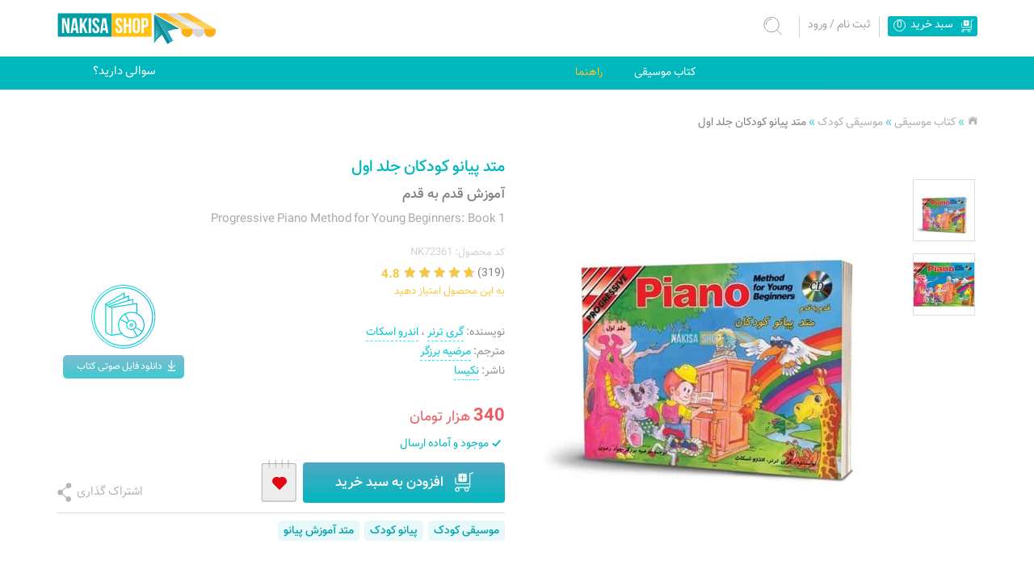

--- FILE ---
content_type: text/html; charset=utf-8
request_url: https://nakisashop.com/MusicBook/72361/%D9%85%D8%AA%D8%AF-%D9%BE%DB%8C%D8%A7%D9%86%D9%88-%DA%A9%D9%88%D8%AF%DA%A9%D8%A7%D9%86-%D8%AC%D9%84%D8%AF-%D8%A7%D9%88%D9%84
body_size: 18655
content:
<!DOCTYPE html> <html> <head> <title>کتاب متد پیانو کودکان جلد اول گری ترنر اندرو اسکات انتشارات نکیسا</title> <meta name="keywords" content=""/> <meta name="description" content="خرید کتاب متد پیانو کودکان جلد اول نوشته گری ترنر، اندرو اسکات ترجمه مرضیه برزگر نشر نکیسا و انواع کتاب موسیقی از وبسایت نکیسا"/> <meta name="viewport" content="width=device-width, initial-scale=1"/> <meta charset="utf-8"/> <meta http-equiv="X-UA-Compatible" content="IE=edge"/> <meta property="og:type" content="book"/> <meta property="og:site_name" content="مرکز موسیقی نکیسا"/> <meta property="og:image:width" content="600"/> <meta property="og:image:height" content="600"/> <meta property="og:description" content="خرید کتاب متد پیانو کودکان جلد اول نوشته گری ترنر، اندرو اسکات ترجمه مرضیه برزگر نشر نکیسا و انواع کتاب موسیقی از وبسایت نکیسا"/> <link rel="canonical" href="https://nakisashop.com/MusicBook/72361/متد-پیانو-کودکان-جلد-اول"> <meta property="og:url" content="https://nakisashop.com/MusicBook/72361/متد-پیانو-کودکان-جلد-اول"/> <meta property="og:image" content="https://nakisashop.com/Upload/Images/generated/PianoKoodakan1_01_02bc059d_o.jpg"/> <link href="/Content/site/bootstrap.min.css" rel="stylesheet"/> <link href="/Content/site/new-modal.css" rel="stylesheet"/> <link href="/Content/site/animate.css" rel="stylesheet"/> <link href="/Content/site/elastislide.css" rel="stylesheet"/> <link href="/Content/site/jquery.jqzoom.css" rel="stylesheet"/> <script src="https://dl.nakisashop.com/res/jquery-1.11.1.min.js" type="text/javascript"></script> <script src="/Scripts/site/jquery.unobtrusive-ajax.js"></script> <script src="/Scripts/site/jquery.validate.min.js"></script> <script src="/Scripts/site/jquery.validate.unobtrusive.min.js"></script> <script src="/Scripts/site/core.js"></script> <script src="/Scripts/site/jquery.easing.1.3.min.js"></script> <script src="/Scripts/site/jquery.browser.js"></script> <script src="/Scripts/site/modernizr.custom.17475.js"></script> <script src="/Scripts/site/jquery.mCustomScrollbar.concat.min.js"></script> <script src="/Scripts/site/owl.carousel.min.js"></script> <script src="/Scripts/site/util.js"></script> <script src="/Scripts/site/modal.js"></script> <script src="/Scripts/site/nofa.js"></script> <script src="/Scripts/site/jquery.wow.min.js"></script> <script src="/Scripts/site/FarsiType.js"></script> <script src="/Scripts/site/jquery.elastislide.js"></script> <script src="/Scripts/site/jquery.jqzoom-core.js"></script> <script src="/Scripts/site/jquery.pageslide.min.js"></script> <link rel="stylesheet" type="text/css" href="/Content/site/style2.css?ver=31"/> <link rel="stylesheet" type="text/css" href="/Content/site/skin.css?ver=100"/> <link rel="stylesheet" type="text/css" href="/Content/site/fa.css"/> <link href='/favicon.ico' type="images/x-icon" rel="icon"/> </head> <body id="body"> <input type="hidden" id="hidDeliveryState"/> <input type="hidden" id="hidDeliveryHours"/> <script type="text/javascript">
        $(document).ready(function () {
            $('.shopping-process-1 .button-orange.bascket-btn').click(function (event) {
                event.preventDefault();
                $('#register-form').modal();
            })
        });
    </script> <section id="top-site"> <header id="top-header"> <div class="container"> <div class="row"> <div class="col-md-4 col-sm-4 col-xs-12 wow fadeIn" id="logo"> <a href="/"></a> </div> <div class="col-md-8 col-sm-8 col-xs-12 top-item wow fadeIn"> <div id="addtocard-light"> <a rel="nofollow" href="/fa/mybasket" id="btn-cart"> <i class="icon"></i> <span class="title-basket">سبد خرید </span> <span class="num-bask">0</span> </a> <div class="hb-dir shopping_cart PupAct" id="backet-light"> <input type="hidden" value="0" id="hidQty"/> <div class="cart_product"> <div class="empty-backet"><i></i><p>سبد خرید شما خالی است</p></div> </div> </div> <script>
                          $(document).ready(function () {
                              $('#addtocard-light > #btn-cart').click(function (event) {
                                  event.preventDefault();
                                  $(this).parent().find('#backet-light').slideToggle();
                              });
                          });
                      </script> </div> <span class="sep"></span> <div class="userStatus-container login"> <a class="register trans" href="#"><span id="registerLink" data-hover="ثبت نام"> ثبت نام </span></a> <span class="hidden-xs">/</span> <a class="login trans" href="#"><span id="loginLink" data-hover="ورود"> ورود</span></a> </div> <span class="sep"></span> <div class="item-search"> <a class="visible-xs-block" id="btn-back-search" href=""><i class=""></i></a> <div id="qsearch" class="DRSEARCH" data-url="/search"> <div id="catList" class="PupAct selection search-category" style="display:none;"> <label id="selectItem" class="category">همه گروهها</label> <ul> <li class="trans" value="">انتخاب شاخه</li> </ul> </div> <input type="text" class="search-input trans" name="text" id="text" placeholder="محصول مورد نظر خود را جستجو کنید"/> <a class="btn-search trans" id="btn-search" href=""></a> <div class="SearchContainer" style="display: none;"> <div class="SearchContainerHeader"> </div> <div class="Vspacer5"></div> <div id="autocomplate"> <div id="Suggestion" class="Float"> <div class="SuggestionHeader">محصولات</div> <ul class=""> <li class="sep"></li> </ul> <a class="more-items">موارد بیشتر...</a> </div> <div id="Distincts" class="FloatAlt"> <div class="SuggestionHeader">گروه محصولات</div> <ul class="ts2"></ul> </div> <div class="Clear"></div> </div> </div> </div> </div> <script type="text/javascript">

    $(document).ready(function () {
        $('.selection label').click(function () {
            $(this).parent().find('ul').slideDown();
        })

        $('.selection li').click(function () {
            var o = $(this);
            var p = o.parents(".selection").first();
            p.find("li").removeClass("active");
            o.addClass("active");
            p.find("label").html(o.html());
            p.find('ul').hide();
        })

        $("#qsearch a").click(function (e) {
            e.preventDefault();

                if ($('.item-search .search-input').width() < 10) {
                    $('.item-search .search-input').animate({width: '210px',opacity: '1' });
                }
                else {
                    var o = $(this);
                    var p = o.parents("#qsearch").first();

                    var id = p.find("li.active").attr("value");

                    var title = p.find("#text").val();
                    if (title && title != '') {
                        title = "&title=" + title;
                    }
                    window.location.href = p.attr("data-url") + "?catid=" + id + title;
                }


        });





    });





    </script> </div> </div> </div> </header> <div id="btm-header" class=" wow fadeIn"> <div class="container"> <div class="row"> <div class="col-md-9 col-sm-4 col-xs-5" id="top-nav"> <nav id="main-nav"> <ul> <li> <a href="/MusicBook"> کتاب موسیقی <i class="icon-angle-down"></i> </a> <div class="sub-menu"> <div class="container"> <div class="row"> <div class="col-md-3"> <i class="icon-img"></i> </div> <ul class="col-md-9"> <li> <a href="/MusicBook/72344/پیانو-و-کیبورد">پیانو و کیبورد</a> </li> <li> <a href="/MusicBook/72345/گیتار-کلاسیک-فلامنکو">گیتار کلاسیک، فلامنکو</a> </li> <li> <a href="/MusicBook/72354/گیتار-پیک-استایل">گیتار پیک استایل</a> </li> <li> <a href="/MusicBook/82453/ویولن-کمانچه">ویولن، کمانچه</a> </li> <li> <a href="/MusicBook/122836/تار-سه-تار-عود-تنبور">تار، سه تار، عود، تنبور</a> </li> <li> <a href="/MusicBook/122837/سنتور-قانون">سنتور، قانون</a> </li> <li> <a href="/MusicBook/82451/تنبک-دف-سازهای-کوبه-ای">تنبک، دف، سازهای کوبه ای</a> </li> <li> <a href="/MusicBook/72356/نی-فلوت-سازهای-بادی">نی، فلوت، سازهای بادی</a> </li> <li> <a href="/MusicBook/72355/ت-وری-هارمونی-فرم-تاریخ">تئوری، هارمونی، فرم، تاریخ</a> </li> <li> <a href="/MusicBook/122782/-واز-سلفژ-ریتم">آواز، سلفژ، ریتم</a> </li> <li> <a href="/MusicBook/72352/موسیقی-کودک">موسیقی کودک</a> </li> <li> <a href="/MusicBook/123487/دفتر-نت-و-تمرین">دفتر نت و تمرین</a> </li> </ul> </div> </div> </div> </li> <li> <a href="/AboutUs"> راهنما <i class="icon-angle-down"></i> </a> <div class="sub-menu"> <div class="container"> <div class="row"> <div class="col-md-3"> <i class="icon-img"></i> </div> <ul class="col-md-9"> <li> <a href="http://nakisashop.com/AboutUs">درباره ما</a> </li> <li> <a href="/TermsOfService">شرایط استفاده</a> </li> <li> <a href="/PrivacyPolicy">حریم خصوصی</a> </li> <li> <a href="/Opportunities">فرصت‌های همکاری</a> </li> <li> <a href="/contact">تماس با ما</a> </li> <li> <a href="/Order">ثبت سفارش</a> </li> <li> <a href="/OrderPayment">پرداخت سفارش</a> </li> <li> <a href="/OrderDelivery">ارسال سفارش</a> </li> <li> <a href="/TrackOrder">پیگیری سفارش</a> </li> <li> <a href="/ProductRecall">بازگرداندن کالا</a> </li> <li> <a href="/faq">پرسش‌های متداول</a> </li> </ul> </div> </div> </div> </li> </ul> <span class="line trans"></span> </nav> <a id="open-menu" class="open visible-xs-block visible-sm-block" href="#main-nav"> <span class="icon-bar"></span> منو </a> <script>
                            $(".open").pageslide({ direction: 'right' });
                        </script> </div> <div class="col-md-3 col-sm-8 col-xs-7" id="top-link"> <a href="/faq" id="faq-link">سوالی دارید؟</a> </div> </div> </div> </div> </section> <main class="container" id="main-content"> <div id="mappath" class="clearfix"> <a href="/" id="home"><i class="fa fa-home"></i></a> &raquo; <a href="/MusicBook">کتاب موسیقی</a> &raquo; <a href="/MusicBook/72352/موسیقی-کودک">موسیقی کودک</a> &raquo; <a href="/MusicBook/72361/متد-پیانو-کودکان-جلد-اول">متد پیانو کودکان جلد اول</a> </div> <div id="content-pad" class="content-inner"> <input type="hidden" id="hfCMSGarantyLinkIsRelatedToCMSOptionLink" name="hfCMSGarantyLinkIsRelatedToCMSOptionLink" value="false"/> <input type="hidden" id="hdfOptionId"/> <div id="addtobascket" class="modal fade bs-example-modal-sm" tabindex="-1" role="dialog" aria-labelledby="myModalLabel" aria-hidden="true"> <div class="modal-dialog modal-sm"> <div class="modal-content"> <div class="modal-header clearfix"> <h4 class="modal-title" id="myModalLabel">افزودن به سبد خرید</h4> <button type="button" class="close" data-dismiss="modal" aria-hidden="true"> <button type="button" class="close" data-dismiss="modal" aria-hidden="true"> &times; </button> </div> <div class="modal-body"> </div> <div class="modal-footer"> <a data-dismiss="modal" class="btn btn-primary nextpart">ادامه خرید</a> <a class="button-orange bascket-btn" href="/mybasket">ثبت نهایی سفارش</a> </div> </div> </div> </div> <div id="detail-product" class="clearfix row"> <div class="col-md-6 col-sm-12 col-xs-12"> <div class="row"> <div class="col-md-2 col-sm-3 col-xs-2" id="list-gall-det"> <ul id="carousel" class="elastislide-list"> <li data-preview="/Upload/Images/generated/PianoKoodakan1_01_02bc059d_o.jpg" data-zoom="/Upload/Images/generated/PianoKoodakan1_01_02bc059d_o.jpg"> <a href="#"> <img src="/Upload/Images/generated/PianoKoodakan1_01_02bc059d_t.jpg" alt="خرید کتاب متد پیانو کودکان جلد اول نشر نکیسا" data-description=""/> </a> </li> <li data-preview="/Upload/Images/generated/PianoKoodakan1_02_a1d423be_o.jpg" data-zoom="/Upload/Images/generated/PianoKoodakan1_02_a1d423be_o.jpg"> <a href="#"> <img src="/Upload/Images/generated/PianoKoodakan1_02_a1d423be_t.jpg" alt="متد پیانو کودکان جلد اول گری ترنر اندرو اسکات" data-description=""/> </a> </li> </ul> </div> <div class="col-md-10 col-sm-9 col-xs-10"> <div class="image-preview"> <a class="jqzoom" id="jzoom" href=""> <img id="preview" src="" class="img-responsive"/></a> </div> </div> </div> <script>
            $(document).ready(function () {

                var current = 0,
                    $preview = $('#preview'),
                    $zoom = $('#jzoom');
                $carouselEl = $('#carousel'),
                    $carouselItems = $carouselEl.children(),
                    carousel = $carouselEl.elastislide({
                        current: current,
                        orientation: 'vertical',
                        minItems: 5,
                        onClick: function (el, pos, evt) {

                            changeImage(el, pos);
                            evt.preventDefault();

                        },
                        onReady: function () {

                            changeImage($carouselItems.eq(current), current);

                        }
                    });

                function changeImage(el, pos) {

                    var img = el.data('preview');
                    $('.image-preview').html('<a class="jqzoom" id="jzoom" href="' + img + '"> <img id="preview" src="' + img + '"  class="img-responsive"/></a>')
                    $carouselItems.removeClass('current-img');
                    el.addClass('current-img');
                    carousel.setCurrent(pos);
                    if ($('#showPdf').length <= 0) {
                        $('.jqzoom').jqzoom({
                            zoomType: 'standard',
                            lens: true,
                            preloadImages: false,
                            alwaysOn: false
                        });
                    }

                    if ($('.elastislide-list li').length < 5) {
                        $('#carousel').addClass('elastislide-height');
                        $('.elastislide-wrapper nav span').css('display', 'none');
                    }

                }

            });
        </script> </div> <div class="col-md-6 col-sm-12 col-xs-12"> <div class="row border-mob clearfix"> <div class="col-md-12 col-sm-12 col-xs-12"> <h1 class="name">متد پیانو کودکان جلد اول</h1> <h2 class="title">آموزش قدم به قدم</h2> <h3 class="name-en">Progressive Piano Method for Young Beginners: Book 1</h3> <p class="cod-product">کد محصول: NK72361</p> <div id="rating-top" class="clearfix"> <div class="number" id="votes">(319)</div> <div class="star-ratings-sprite"><span class="star-ratings-sprite-rating" style="width:96.0%;"></span></div> <div class="percentage">4.8</div> <div id="score"> <a href="">به این محصول امتیاز دهید</a> <div class="clearfix" id="score-item"> <span class="arrow"></span> <i class="save-rate" data-rate="1"></i> <i class="save-rate" data-rate="2"></i> <i class="save-rate" data-rate="3"></i> <i class="save-rate" data-rate="4"></i> <i class="save-rate" data-rate="5"></i> </div> </div> </div> </div> <div class="col-md-8 col-sm-7 col-xs-12"> <div class="item-book"> <span>نویسنده: </span> <a href="/aut/12-گری-ترنر">گری ترنر</a> <i>، </i> <a href="/aut/13-اندرو-اسکات">اندرو اسکات</a> </div> <div class="item-book"> <span>مترجم: </span> <a href="/aut/15-مرضیه-برزگر">مرضیه برزگر</a> </div> <div class="item-book"> <span>ناشر: </span> <a href="/pub/1-انتشارات-نکیسا">نکیسا</a> </div> </div> <div class="col-md-4 col-sm-5 col-xs-12"> <input type="hidden" value="None, Group6" id="SpecialShowFlag"/> <a href="//dl.nakisashop.com/CDsNakisa/PianoKoodakan1.zip" id="cd-down" class=" trans" title="کتاب متد پیانو کودکان جلد اول گری ترنر اندرو اسکات"><i class="img"></i> <span>دانلود فایل صوتی کتاب</span></a> </div> <div class="col-md-12 col-sm-5 col-xs-12"> </div> <div class="col-md-12 col-sm-12 col-xs-12 option-sec"> <p class="price-d"> <span class="price-n curr">340</span> <span>هزار تومان</span> </p> <div class="product-status"><span class="ready">موجود و آماده ارسال</span></div> <script type="text/javascript">
        $(document).ready(function () {
            getcurrencyy($('.currencyy'));
        });
    </script> <div id="productOptions"> </div> </div> <div class="col-md-7 col-sm-7 col-xs-6"> <div id="fav-cms" class="addToFav"> <button class="addToFav trans" type="button" data-url="/favProduct" data-value="72361"> <i class="fa fa-heart"></i></button> <div class="webui-popover" id="webuiPopover5"> <div class="arrow"></div> <div class="webui-popover-inner"> <div class="webui-popover-content"> <p></p> </div> </div> </div> </div> <script type="text/javascript">
    $("#fav-cms button").click(function () {
        var $this = $(this);
        $.ajax({
            type: "POST",
            url: $this.attr("data-url"),
            data: { ContentId: $this.attr("data-value") },
            success: function (data) {
                $('#webuiPopover5 .webui-popover-content p').text(data);
                $('#webuiPopover5').fadeIn();
                $("#webuiPopover5").delay(5000).fadeOut();
            }
        });


    });
</script> <div class="num-d clearfix addbasket-sec" id="price-part"> <a class="ADDTOCARD adtocartlink trans" data-cmsid="72361" data-id="83032"><span>افزودن به سبد خرید</span></a> </div> </div> <div class="col-md-5 col-sm-5 col-xs-6"> <a href="" id="share-btn">اشتراک گذاری</a> </div> <div class="col-xs-12"> <div id="item-tag"> <a href="/p/10-موسیقی-کودک">موسیقی کودک</a> <a href="/p/11-پیانو-کودک">پیانو کودک</a> <a href="/p/30-متد-آموزش-پیانو">متد آموزش پیانو</a> </div> </div> </div> </div> <div class="col-md-12 col-sm-12 col-xs-12 family-product" id="new-product"> <div class="title-page"><span>محصولات مرتبط</span></div> <div class="owl-carousel"> <div class="item"> <a href="/MusicBook/72360/متد-پیانو-کودکان-جلد-دوم" class="img"> <img data-src="/Upload/72353Thumbnails/PianoKoodakan2_00.jpg" alt="متد پیانو کودکان جلد دوم" class="img-responsive owl-lazy trans"/> </a> <h3 class="name"><a href="/MusicBook/72360/متد-پیانو-کودکان-جلد-دوم">متد پیانو کودکان جلد دوم <span class="title hidden-sm hidden-md hidden-lg">آموزش قدم به قدم</span></a></h3> <h3 class="title hidden-xs">آموزش قدم به قدم</h3> </div><div class="item"> <a href="/MusicBook/72359/متد-پیانو-کودکان-جلد-سوم" class="img"> <img data-src="/Upload/72353Thumbnails/PianoKoodakan3_00.jpg" alt="متد پیانو کودکان جلد سوم" class="img-responsive owl-lazy trans"/> </a> <h3 class="name"><a href="/MusicBook/72359/متد-پیانو-کودکان-جلد-سوم">متد پیانو کودکان جلد سوم <span class="title hidden-sm hidden-md hidden-lg">آموزش قدم به قدم</span></a></h3> <h3 class="title hidden-xs">آموزش قدم به قدم</h3> </div><div class="item"> <a href="/MusicBook/72362/تئوری-موسیقی-کودکان" class="img"> <img data-src="/Upload/72353Thumbnails/TheoryKodakan_00.jpg" alt="تئوری موسیقی کودکان" class="img-responsive owl-lazy trans"/> </a> <h3 class="name"><a href="/MusicBook/72362/تئوری-موسیقی-کودکان">تئوری موسیقی کودکان <span class="title hidden-sm hidden-md hidden-lg">متد قدم به قدم</span></a></h3> <h3 class="title hidden-xs">متد قدم به قدم</h3> </div><div class="item"> <a href="/MusicBook/102572/جان-تامسون-جلد-اول" class="img"> <img data-src="/Upload/BookThumbnails/_Koodak/JohnThompson1_00.jpg" alt="جان تامسون جلد اول" class="img-responsive owl-lazy trans"/> </a> <h3 class="name"><a href="/MusicBook/102572/جان-تامسون-جلد-اول">جان تامسون <span class="title hidden-sm hidden-md hidden-lg">جلد اول</span></a></h3> <h3 class="title hidden-xs">جلد اول</h3> </div><div class="item"> <a href="/MusicBook/122683/مکتب-پیانو-سوزوکی-کتاب-اول-و-دوم" class="img"> <img data-src="/Upload/BookThumbnails/_Piano/SuzukiPiano1va2_00.jpg" alt="مکتب پیانو سوزوکی کتاب اول و دوم" class="img-responsive owl-lazy trans"/> </a> <h3 class="name"><a href="/MusicBook/122683/مکتب-پیانو-سوزوکی-کتاب-اول-و-دوم">مکتب پیانو سوزوکی <span class="title hidden-sm hidden-md hidden-lg">کتاب اول و دوم</span></a></h3> <h3 class="title hidden-xs">کتاب اول و دوم</h3> </div><div class="item"> <a href="/MusicBook/72373/متد-پیانو-مایکل-آرون-کتاب-درس-سطح-مقدماتی" class="img"> <img data-src="/Upload/72353Thumbnails/MichaelAaronMoghadamati_00.jpg" alt="متد پیانو مایکل آرون کتاب درس سطح مقدماتی" class="img-responsive owl-lazy trans"/> </a> <h3 class="name"><a href="/MusicBook/72373/متد-پیانو-مایکل-آرون-کتاب-درس-سطح-مقدماتی">متد پیانو مایکل آرون <span class="title hidden-sm hidden-md hidden-lg">کتاب درس سطح مقدماتی مخصوص کودکان و سنین پایین</span></a></h3> <h3 class="title hidden-xs">کتاب درس سطح مقدماتی مخصوص کودکان و سنین پایین</h3> </div><div class="item"> <a href="/MusicBook/72376/متد-مقدماتی-پیانو-آلفرد-کتاب-اول" class="img"> <img data-src="/Upload/72353Thumbnails/AlfredPiano1_00.jpg" alt="متد مقدماتی پیانو آلفرد کتاب اول" class="img-responsive owl-lazy trans"/> </a> <h3 class="name"><a href="/MusicBook/72376/متد-مقدماتی-پیانو-آلفرد-کتاب-اول">متد مقدماتی پیانو آلفرد <span class="title hidden-sm hidden-md hidden-lg">کتاب اول</span></a></h3> <h3 class="title hidden-xs">کتاب اول</h3> </div></div> </div> <div class="col-md-12 col-sm-12 col-xs-12"> <div class="show-tb"> <ul> <li class="active"><a href="#tab1">درباره محصول</a></li> <li><a href="#tab2">مشخصات محصول</a></li> <li><a href="#tab3">دیدگاه کاربران</a></li> </ul> <div id="item-tab"> <div class="item active" id="tab1"> <h4 class="title-page visible-xs-block"><span>درباره محصول</span></h4> <div class="txt"><p>کتاب متد پیانو کودکان تمامی آنچه برای آموزش پایه&zwnj;ای و اصولی نواختن پیانو به کودکان لازم است را دربر می&zwnj;گیرد. کتاب مناسب کودکان سنین چهار تا هشت سال بوده و قابل استفاده روی تمامی انواع پیانوهای دیجیتال و مکانیکی و همچنین کیبوردهای الکترونیکی می&zwnj;باشد. مطالب&nbsp;کتاب متد پیانو کودکان به شیوه&zwnj;ای بسیار ساده توسط مربیان حرفه&zwnj;ای موسیقی کودک طراحی شده و استفاده از آن نیازی به دانش قبلی خواندن موسیقی یا نواختن پیانو ندارد. شیوه آموزش تدریجی و ساده&nbsp;کتاب متد پیانو کودکان و همچنین تصویرسازی&zwnj;های رنگی و جذاب همراه با آن باعث ایجاد جذابیت هر چه بیشتر یادگیری پیانو برای هنرجویان سنین پایین می شود.<br/><br/><a href="/MusicBook/72361/%D9%85%D8%AA%D8%AF-%D9%BE%DB%8C%D8%A7%D9%86%D9%88-%DA%A9%D9%88%D8%AF%DA%A9%D8%A7%D9%86-%D8%AC%D9%84%D8%AF-%D8%A7%D9%88%D9%84">جلد اول کتاب متد پیانو کودکان</a>،&nbsp;ترجمه <a href="/aut/15-%D9%85%D8%B1%D8%B6%DB%8C%D9%87-%D8%A8%D8%B1%D8%B2%DA%AF%D8%B1">مرضیه برزگر</a>،&nbsp;به آموزش نت&zwnj;ها و گام&zwnj;ها روی پیانو می&zwnj;پردازد. همچنین مطالب پایه تئوری موسیقی شامل خواندن نت&zwnj;های موسیقی، ارزش زمانی نت&zwnj;ها و سکوت&zwnj;ها و علامت میزان آورده شده است. علاوه بر این نکاتی در ارتباط با روش&zwnj;های تمرین کردن موثرتر آموزش داده می&zwnj;شود. مجموعا این جلد از متد پیانو کودکان شامل ۳۹ تمرین و آهنگ گوش&zwnj;نواز بوده و کتاب ایده&zwnj;آلی برای یادگیری نواختن پیانو توسط کودکان می&zwnj;باشد.<br/><br/>کتاب متد پیانو کودکان جلد اول نوشته&nbsp;<a href="/aut/12-%DA%AF%D8%B1%DB%8C-%D8%AA%D8%B1%D9%86%D8%B1">گری ترنر</a> و <a href="/aut/13-%D8%A7%D9%86%D8%AF%D8%B1%D9%88-%D8%A7%D8%B3%DA%A9%D8%A7%D8%AA">اندرو اسکات</a>&nbsp;ترجمه مرضیه برزگر در ۴۴ صفحه همراه با دانلود فایل صوتی&nbsp;توسط <a href="/pub/1-%D8%A7%D9%86%D8%AA%D8%B4%D8%A7%D8%B1%D8%A7%D8%AA-%D9%86%DA%A9%DB%8C%D8%B3%D8%A7">نشر نکیسا</a> منتشر شده است.</p></div> </div> <div class="item" id="tab2"> <h4 class="title-page visible-xs-block"><span>مشخصات محصول</span></h4> <div class="info"><table class='cms-info'><tr><td class="caption">عنوان کتاب</td><td><span class="df-selection ">متد پیانو کودکان جلد اول</span></td></tr><tr><td class="caption">نویسنده</td><td><span class="df-selection ">گری ترنر، اندرو اسکات</span></td></tr><tr><td class="caption">مترجم</td><td><span class="df-selection ">مرضیه برزگر</span></td></tr><tr><td class="caption">ناشر</td><td><span class="df-selection ">نکیسا</span></td></tr><tr><td class="caption">شابک</td><td><span class="df-selection ">9790802626133</span></td></tr><tr><td class="caption">تعداد صفحات</td><td><span class="df-selection ">44</span></td></tr><tr><td class="caption">قطع</td><td><span class="df-selection ">بیاضی</span></td></tr><tr><td class="caption">موضوع</td><td><span class="df-selection ">موسیقی کودک</span></td></tr><tr><td class="caption">ساير توضيحات</td><td><span class="df-selection ">همراه با دانلود فایل صوتی</span></td></tr></table></div> </div> <div class="item" id="tab3"> <h4 class="title-page visible-xs-block"><span>دیدگاه کاربران</span></h4> <div class="show-td td2"> <section class="com-part comm-reply"> <div class="reply-comm"> <div class="comment-item clearfix"> <div class="col-md-3 col-sm-3 col-xs-12"> <div class="comment-author"> انیتا </div> <div class="comment-meta"> (16 فروردین 1401) </div> <div class="comment-rating"> <div class="comment-rating-item "> <i class="star-silver" style="display:inline-block;"></i> <i class="star-gold" style="display:inline-block;"></i> <i class="star-gold" style="display:inline-block;"></i> <i class="star-gold" style="display:inline-block;"></i> <i class="star-gold" style="display:inline-block;"></i> </div> </div> </div> <div class="comment-body col-md-9 col-sm-9 col-xs-12"> خیلی رنگ و وارنگیه و بچه‌ها را برای یادگیری پیانو سر ذوق میاره</div> </div> <div class="comment-item clearfix"> <div class="col-md-3 col-sm-3 col-xs-12"> <div class="comment-author"> آوا نیک‌نیا </div> <div class="comment-meta"> (12 تیر 1400) </div> <div class="comment-rating"> <div class="comment-rating-item "> <i class="star-silver" style="display:inline-block;"></i> <i class="star-silver" style="display:inline-block;"></i> <i class="star-gold" style="display:inline-block;"></i> <i class="star-gold" style="display:inline-block;"></i> <i class="star-gold" style="display:inline-block;"></i> </div> </div> </div> <div class="comment-body col-md-9 col-sm-9 col-xs-12">من از این کتاب برای آموزش موسیقی به کودکان ۴ سال به بالا استفاده میکنم. تصاویر رنگی کتاب برای بچه‌های این سنین جذابه و باعث علاقه‌مند شدنشون به موسیقی میشه. در مجموع به نظر من در میان کتاب‌های موسیقی موجود در بازار برای اموزش پیانو به کودکان بهترین گزینه است.</div> </div> </div> </section> <section class="comm-part comm-submit row"> <div class="comments clearfix"> <div id="form-comment" class="clearfix"> <div class="col-md-5 col-sm-12 col-xs-12"> <p class="txt1">اگر تجربه استفاده از این محصول را دارید، به آن امتیاز دهید و دیدگاه خود را به اشتراک بگذارید.</p> <p class="txt2">همچنین اگر سوالی درباره این محصول دارید می‌توانید اینجا بنویسید تا کارشناسان نکیسا در اولین فرصت به آن پاسخ دهند.</p> </div> <div id="divUserCommentRating" class="col-md-7 col-sm-12 col-xs-12"> <div class="form-group clearfix"> <div class=" rating-title">امتیاز محصول</div> <div id="rating"> <div id="rate" class="star-rating-wrapper staticr"> <span class="starfree" id="rate1"></span> <span class="starfree" id="rate2"></span> <span class="starfree" id="rate3"></span> <span class="starfree" id="rate4"></span> <span class="starfree" id="rate5"></span> <span class="rating-score"> امتیاز کاربران</span> </div> <div id="rate" class="star-rating-wrapper dynamicr"> <span class="rating-score"> امتیاز کاربران</span> <span id="pr_rating" class="cms-rating rating" avg="3/20" disabled="0" recid="72361"> <span class="star star-left"></span> <span class="star star-right"></span> <span class="star star-left"></span> <span class="star star-right"></span> <span class="star star-left"></span> <span class="star star-right"></span> <span class="star star-left"></span> <span class="star star-right"></span> <span class="star star-left"></span> <span class="star star-right"></span> </span> </div> </div> </div> </div> <form action="/do//cms/PostCommentAndAddRating" data-ajax="true" data-ajax-loading="#Progress" data-ajax-method="POST" data-ajax-mode="replace" data-ajax-update="#form-comment" id="form0" method="post"><input data-val="true" data-val-number="The field ContentId must be a number." id="ContentId" name="ContentId" type="hidden" value="72361"/> <input type="hidden" id="Number1" name="Number1" value="1"/> <input type="hidden" id="Number2" name="Number2" value="9"/> <div> <input id="hfUserHasRated" name="hfUserHasRated" type="hidden" value=""/> <input id="hfCommentRateMode" name="hfCommentRateMode" type="hidden" value="Star"/> <input type="hidden" id="hfCommentProductRate" name="hfCommentProductRate" value="0"/> <input type="hidden" id="hfCommentRate1" name="hfCommentRate1" value="0"/> <input type="hidden" id="hfCommentRate2" name="hfCommentRate2" value="0"/> <input type="hidden" id="hfCommentRate3" name="hfCommentRate3" value="0"/> <input type="hidden" id="hfCommentRate4" name="hfCommentRate4" value="0"/> <input type="hidden" id="hfCommentRate5" name="hfCommentRate5" value="0"/> </div> <div class="form-group clearfix"> <div class="clearfix"> <div class="col-md-7 col-sm-12 col-xs-12"> <div class="form-group clearfix name-comment"> <div class="clearfix"> <input Lang="fa-IR" class="" id="Name" name="Name" placeholder="نام" required="required " type="text" value=" "/> <span class="field-validation-valid" data-valmsg-for="Name" data-valmsg-replace="true"></span> </div> </div> <div class="form-group clearfix bg-form security-input"> <label for="AnswerNumberText" class="col-md-6 col-sm-6 col-xs-6"> سوال امنیتی </label> <div class="col-md-6 col-sm-6 col-xs-6 security-question"> <span> = <span id="Number1">1</span> + <span id="Number2">9</span></span> <input class="" id="AnswerNumberText" name="AnswerNumberText" placeholder="" type="text" value=""/> </div> </div> </div> <div class="col-md-12 col-sm-12 col-xs-12"> <div class="form-group clearfix" style="margin-bottom:0px;"> <textarea Lang="fa-IR" class="" cols="20" data-val="true" data-val-required="*" id="CommentText" name="CommentText" placeholder="متن دیدگاه" rows="2"> </textarea> <span class="field-validation-valid" data-valmsg-for="CommentText" data-valmsg-replace="true"></span> </div> </div> <div class="col-md-12 col-sm-12 col-xs-12"> <div class="submit-part clearfix"> <input class="btn-cmd" type="submit" value="ارسال دیدگاه" id="btnCommentFormAndRating"/> </div> </div> </div> </div> </form></div> <script type="text/javascript">

    $(document).ready(function () {
        $('#Name').val('');
      
        $("#Name, #CommentText").farsiInput();
        $("#btnSendRate").click(function (e) {
            /*تنظیم مقادیر هیدن فیلدها برای ذخیره در نظرات کاربر
            دکمه در فایل \Web\Views\CMS\_Rate.cshtml قرار دارد*/
            var rate1Value = $("select#Rate1 option:selected").val();
            $(":hidden[name='hfCommentRate1']").val(rate1Value);
            var rate2Value = $("select#Rate2 option:selected").val();
            $(":hidden[name='hfCommentRate2']").val(rate2Value);
            var rate3Value = $("select#Rate3 option:selected").val();
            $(":hidden[name='hfCommentRate3']").val(rate3Value);
            var rate4Value = $("select#Rate4 option:selected").val();
            $(":hidden[name='hfCommentRate4']").val(rate4Value);
            var rate5Value = $("select#Rate5 option:selected").val();
            $(":hidden[name='hfCommentRate5']").val(rate5Value);
            $(":hidden[name='hfUserHasRated']").val("true");
        });
        $("#btnCommentFormAndRating").click(function (e) {
            var userHasRated = $(":hidden[name='hfUserHasRated']").val();
            /*کاربر باید قبل از ارسال نظر به کالا امتیاز داده باشد*/
            if (userHasRated != "true")
            {
                e.preventDefault();
                $('#msg-comment').modal('show');
                $('#msg-comment .modal-body').html('لطفا امتیاز محصول را ثبت نمایید.');
                return false;
            }

            var number1 = $(":hidden[name='Number1']").val();
            var number2 = $(":hidden[name='Number2']").val();
            var answerNumberText = $("[name='AnswerNumberText']").val();
            try {
                if (parseInt(answerNumberText) != (parseInt(number1) + parseInt(number2) )) {
                    e.preventDefault();
                    $('#msg-comment').modal('show');
                    $('#msg-comment .modal-body').html('لطفا پاسخ صحیح سوال امنیتی را وارد نمایید.');
                    return false;
                }
            }
            catch(e){
                e.preventDefault();
                $('#msg-comment').modal('show');
                $('#msg-comment .modal-body').html('لطفا پاسخ صحیح سوال امنیتی را وارد نمایید.');
                return false;
            }

        });
    });

</script> </div> </section> </div> </div> </div> </div> </div> </div> <div id="share-box"> <div> <a href="" class="close-item"></a> <div> <div class="top clearfix"> <span readonly id="shrt-link">https://nakisa.co/WtCdcsa</span> </div> <a href="javascript:void(0);" id="copy-link"><i></i> <span class="txt1">کپی لینک</span> <span class="txt2">کپی شد</span></a> <a href="https://web.whatsapp.com/send?text=https://nakisa.co/WtCdcsa" id="whatsapp" target="_blank"><i></i> واتساپ</a> <a href="https://telegram.me/share/url?url=https://nakisa.co/WtCdcsa" id="telegram" target="_blank"><i></i> تلگرام</a> <a href="mailto:?body=https://nakisa.co/WtCdcsa" id="email" target="_blank"><i></i> ایمیل</a> <a href="https://twitter.com/home?status=https://nakisa.co/WtCdcsa" id="twitter" target="_blank"><i></i> توییتر</a> <a href="http://www.facebook.com/sharer.php?u=https://nakisa.co/WtCdcsa" id="facebook" target="_blank"><i></i> فیسبوک</a> <a href="https://www.reddit.com/submit?url=https://nakisa.co/WtCdcsa" id="reddit" target="_blank"><i></i> ردیت</a> <a href="http://www.linkedin.com/shareArticle?mini=true&url=https://nakisa.co/WtCdcsa" id="linkedin" target="_blank"><i></i> لینکدین</a> </div> </div> </div> <script type="text/javascript">
    $(document).ready(function () {
		
		var voteSaved = false;
		
		$(document).mouseup(function(e) 
		{
			var container = $("#score-item");    
			if (!container.is(e.target) && container.has(e.target).length === 0) 
			{
				$("#rating-top #score #score-item").css("display", "none");
			}
			
			if(voteSaved == true)
			{
				$('#score-item').removeClass('txt-ok');
				$('#score-item').addClass('txt').html('<span class="arrow hover"></span> <p>شما قبلا به این محصول امتیاز داده‌اید<p>');
				voteSaved = false;
			}
		});

		
		$('.save-rate').click(function () {
            var contentId = Number(72361);
            var value = Number($(this).data('rate'));              
            $.post("/do/Json/setRateValue", { "contentId": contentId, "value": value },
                    function (data) {
                        debugger
						var rate = Number(data.rate)
                        if (rate != -1) {			
							var percentage =  rate * 100 / 5;
                            $('.star-ratings-sprite-rating').width(percentage + '%');                                                        
							$('.percentage').text(data.rate);		
							var votes = Number(data.votes);	
							$('#votes').text('(' + votes + ')');								
							//$("#score-item").css("display", "none");
							
							$('#score-item').addClass('txt-ok txt').html('<span class="arrow hover"></span> <p>امتیاز شما با موفقیت ثبت شد<p>');						
							voteSaved = true;
							
							setTimeout(()=>{
								$("#score-item").css("display", "none");
								$('#score-item').removeClass('txt-ok txt');
								$('#score-item').addClass('txt').html('<span class="arrow hover"></span> <p>شما قبلا به این محصول امتیاز داده‌اید<p>');
							},3000);							
							
                        }
                        else {                            
                            //$('#rate-existed').modal('show');
							voteSaved = false;
                            $('#score-item').addClass('txt').html('<span class="arrow hover"></span> <p>شما قبلا به این محصول امتیاز داده‌اید<p>');
                        }
                    });
        })
        

        if($('.notexist').length > 0 || $('.soon').length > 0) {
            $('.notify-me').css('display','block');

        }
        $('.product-txt').on("keyup paste", "#txtQty.optiontree", function () {
            var txtQty = "";
            setTimeout(function () {
                txtQty = $('#txtQty.optiontree').val();
                RefreshOptionTree(function () {
                    $('#txtQty.optiontree').val(txtQty);
                });
            }, 100);


        });

        function RefreshOptionTree(callback) {
        var contentId = Number(72361);
        var txtQty = $('#txtQty.optiontree').val();
        $.ajax({
            url: "/do/Ajax/CMSOptionsTree",
            type: "POST",
            data: "{id:" + contentId + ",productCount:" + txtQty + "}",
            contentType: "application/json;charset=utf-8",
            success: function (data) {
                $('.optiontree').html('');
                $('.optiontree').html(data);
                if (callback !== undefined)
                    callback();
            }
        });
        }

        $(".content-text").on("click", ".gal-options .item", function () {           
            setOption($(this));
            setBonInfo($(this));
            $(".gal-options .item").removeClass("activesize");
            console.log('activesize removed');
            $(this).addClass('activesize');
            manageCMSGarantyLinkIsRelatedToCMSOptionLink();
        });

        setOption($(".gal-options .item[data-default=True]"));        

        $(".CustomerPriceSurveyLink").click(function (e) {
            e.preventDefault();

            $(":hidden[name='hfCustomerPriceSurveyOptionValue']").val($(this).attr("data-value"));
            var value = $(":hidden[name='hfCustomerPriceSurveyOptionValue']").val();

            if (value != 'yes'){
                $('#customerPriceSurveyNoModal').modal('show');
                return false;
            }

            var contentId = $(":hidden[name='hfCustomerPriceSurveyContentId']").val();
            var optionId = $(":hidden[name='hfCustomerPriceSurveyOptionId']").val();
            var price = 0;
            var storeName = "";
            var isOnlineStore = false;

            addCustomerPriceSurvey(contentId, optionId, value, price, storeName, isOnlineStore);

        });

        $(".btnAddCustomerPriceSurveyNo").click(function (e) {
            e.preventDefault();

            var value = $(":hidden[name='hfCustomerPriceSurveyOptionValue']").val();
            var contentId = $(":hidden[name='hfCustomerPriceSurveyContentId']").val();
            var optionId = $(":hidden[name='hfCustomerPriceSurveyOptionId']").val();
            var price = $("#txtCustomerPriceSurveyPrice").val();
            var storeName = $("#txtCustomerPriceSurveyStoreName").val();
            var isOnlineStore = $("input[name=rbIsOnlineStore]:checked").val();

            $('#customerPriceSurveyNoModal').modal('hide');

            addCustomerPriceSurvey(contentId, optionId, value, price, storeName, isOnlineStore);

        });

        manageCMSGarantyLinkIsRelatedToCMSOptionLink();

        
        $('#showPdf').click(function () { 
  
            var iFrame = document.getElementById('pdf-content'); 
            var isMobile = 'False'; 
            if (isMobile == 'False')
                iFrame.height = screen.height - 275;
            else
                iFrame.height = screen.height - 200; 

           
			$(iFrame).attr('src', '/proviewer.html?var=162&name=');
            $('#pdf-popup').modal('show'); 
         });



    });

    function manageCMSGarantyLinkIsRelatedToCMSOptionLink() {
        var CMSGarantyLinkIsRelatedToCMSOptionLinkValue = $(":hidden[name='hfCMSGarantyLinkIsRelatedToCMSOptionLink']").val();
        if (CMSGarantyLinkIsRelatedToCMSOptionLinkValue === "true") {
            var selectedOptionId = $(".gal-options .item.activesize").attr("id");
            $("#garanty-product .text-wrapper").hide().find(":radio[name='GarrantyId']").removeAttr("checked");
            $("#garanty-product .text-wrapper[data-optionid='" + selectedOptionId + "']").show().find(":radio[name='GarrantyId']").first().attr("checked", "checked");

        }
    }

    function addCustomerPriceSurvey(contentId, optionId, value, price, storeName, isOnlineStore) {

        $("#divCustomerPriceSurveyContainer").hide();

        $.ajax({
            url: "/do/CMS/AddCustomerPriceSurvey",
            type: "POST",
            data: "{contentId:" + contentId + ",optionId:" + optionId + ",value:'" + value + "',price:'" + price + "',storeName:'" + storeName + "',isOnlineStore:" + isOnlineStore + "}",
            contentType: "application/json;charset=utf-8",
            success: function (data) {
                if (data && data === true) {
                    $("#divCustomerPriceSurveyContainer").hide();
                }
                else {
                    $("#divCustomerPriceSurveyContainer").show();
                }
            }
        });
    }

    function SendSuggestFreind(ContentId) {

        $.ajax({
            url: "/OnlineOrder/CancelAddOrder",
            type: "POST",
            data: "{ContentID:'" + ContentId + "'}",
            contentType: "application/json;charset=utf-8",
            success: function (data) {
                $('#divOkCart').html(data);
            }
        });
    }

    function SuggestFreind() {

        $.ajax({
            url: "/do/CMS/ShowSuggest",
            type: "POST",
            data: "",
            contentType: "application/json;charset=utf-8",
            success: function (data) {
                $('#DivSuggest').html(data);
            }
        });
    }

    function setOption(o, callback) {
        o.addClass("active activesize");
        var optionId = Number(o.attr("id"));
        var contentId = Number(o.attr("pid"));
        var qty = Number($("#txtQty").val());
        if (o.attr("id") != undefined) {
            if (o.attr("pid") !== undefined) {
                $.ajax({
                    url: "/do/CMS/GetOptions",
                    type: "POST",
                    data: "{contentId:" + contentId + ",optionId:" + optionId +  ",qty:" + qty + "}",
                    contentType: "application/json;charset=utf-8",
                    success: function (data) {
                        $('#productOptions').html(data);
                        setCustomerPriceSurveyOptionId(optionId);
                        if (callback != null)
                            callback();
                    }
                });
            }
        }
        else {

        }

    }

    function setCustomerPriceSurveyOptionId(optionId) {
        $(":hidden[name='hfCustomerPriceSurveyOptionId']").val(optionId);
    }

    function manageCustomerPriceSurvey() {

        var contentId = $(":hidden[name='hfCustomerPriceSurveyContentId']").val();
        var optionId = $(":hidden[name='hfCustomerPriceSurveyOptionId']").val();

        $.ajax({
            url: "/do/CMS/CustomerPriceSurveyExist",
            type: "POST",
            data: "{contentId:" + contentId + ",optionId:" + optionId + "}",
            contentType: "application/json;charset=utf-8",
            success: function (data) {
                if (data && data === true) {
                    $("#divCustomerPriceSurveyContainer").hide();
                }
                else {
                    $("#divCustomerPriceSurveyContainer").show();
                }
            }
        });
    }

    function setBonInfo(o) {

        o.addClass("active");
        var optionId = Number(o.attr("id"));
        var contentId = Number(o.attr("pid"));

        var qty = 1;

        if ($("#txtQty").length > 0 && $("#txtQty").val() != '') {
            qty = Number($("#txtQty").val());
        }

        $.ajax({
            url: "/do/CMS/GetBonInfo",
            type: "POST",
            data: "{contentId:" + contentId + ",optionId:" + optionId + ",qty:" + qty + "}",
            contentType: "application/json;charset=utf-8",
            success: function (data) {
                $('#DivBonInfo').html(data);
            }
        });
    }

    function ValidateNumber(e) {
        var evt = (e) ? e : window.event;
        var charCode = (evt.keyCode) ? evt.keyCode : evt.which;
        if (charCode > 95 && charCode < 106) {
            return true;
        }
        if (charCode > 31 && (charCode < 48 || charCode > 57)) {
            return false;
        }

        return true;
    };

    $(function () {

       
        $(document).on("click", ".ADDTOCARD.adtocartlink", function (e) {
            var cardType = "";
            if ($("#addtocard-light").length > 0) {
                cardType = "-light";
            }

            var qtyAdd = 1;
            if ($("#txtQty").length > 0 && $("#txtQty").val() != '') {
                qtyAdd = $("#txtQty").val();
            }

            var selectedOptionIdQueryString = "";
            var selectedOptionId = null;
            var CMSGarantyLinkIsRelatedToCMSOptionLinkValue = $(":hidden[name='hfCMSGarantyLinkIsRelatedToCMSOptionLink']").val();
            if (CMSGarantyLinkIsRelatedToCMSOptionLinkValue === "true") {
                selectedOptionId = $(".gal-options .item.activesize").attr("id");
                selectedOptionIdQueryString = "?SelectedOptionId=" + selectedOptionId;
            }


            var giftOptRadio = $("input[name='giftOptRadio']:checked").val();
            var o = $(this);

            $.ajax({
                type: "POST",
                url: "/cmd/addtocard" + cardType + "/" + o.attr("data-id") + selectedOptionIdQueryString ,
                data: { UseBin: $("#UseBin").is(':checked'), cmsid: o.attr("data-cmsid"), qty: qtyAdd.toString(), garranty: false, GiftProductID: giftOptRadio },

                success: function (data) {
                    if ($("#addtocard-light").length > 0) {
                        $("#addtocard-light").html(data.view);
                    }
                    else if ($("#addtocard").length > 0) {
                        $("#addtocard").html(data.view);
                    }
                    $('#addtobascket').modal('show');
                    $('#addtobascket .modal-body').html('<div id="addbascket">' + data.message.MessageText + '</div>');
                }
            });


        });

        $("#btnSuggestFreind").click(function () {           
            SuggestFreind();        
        });

        $("#btnSuggestFreind").click(function () {
            SuggestFreind();
        });

    });
</script> <script>
var rate = parseFloat('');
if(rate>=1){
 document.getElementById("rate1").classList.add("starchecked");
}
if(rate>=2){
 document.getElementById("rate2").classList.add("starchecked");
}
if(rate>=3){
 document.getElementById("rate3").classList.add("starchecked");
}
if(rate>=4){
 document.getElementById("rate4").classList.add("starchecked");
}
if(rate>=5){
 document.getElementById("rate5").classList.add("starchecked");
}
</script> <script type="application/ld+json">
                {"@context":"https://schema.org","@type":"Product","@id":"https://nakisashop.com/MusicBook/72361/متد-پیانو-کودکان-جلد-اول","name":"کتاب متد پیانو کودکان جلد اول گری ترنر اندرو اسکات انتشارات نکیسا","description":"کتاب متد پیانو کودکان تمامی آنچه برای آموزش پایه ای و اصولی نواختن پیانو به کودکان لازم است را دربر می گیرد. کتاب مناسب کودکان سنین چهار تا هشت سال بوده و قابل استفاده روی تمامی انواع پیانوهای دیجیتال و مکانیکی و همچنین کیبوردهای الکترونیکی می باشد. مطالب کتاب متد پیانو کودکان به شیوه ای بسیار ساده توسط مربیان حرفه ای موسیقی کودک طراحی شده و استفاده از آن نیازی به دانش قبلی خواندن موسیقی یا نواختن پیانو ندارد. شیوه آموزش تدریجی و ساده کتاب متد پیانو کودکان و همچنین تصویرسازی های رنگی و جذاب همراه با آن باعث ایجاد جذابیت هر چه بیشتر یادگیری پیانو برای هنرجویان سنین پایین می شود.\n\nجلد اول کتاب متد پیانو کودکان، ترجمه مرضیه برزگر، به آموزش نت ها و گام ها روی پیانو می پردازد. همچنین مطالب پایه تئوری موسیقی شامل خواندن نت های موسیقی، ارزش زمانی نت ها و سکوت ها و علامت میزان آورده شده است. علاوه بر این نکاتی در ارتباط با روش های تمرین کردن موثرتر آموزش داده می شود. مجموعا این جلد از متد پیانو کودکان شامل ۳۹ تمرین و آهنگ گوش نواز بوده و کتاب ایده آلی برای یادگیری نواختن پیانو توسط کودکان می باشد.\n\nکتاب متد پیانو کودکان جلد اول نوشته گری ترنر و اندرو اسکات ترجمه مرضیه برزگر در ۴۴ صفحه همراه با دانلود فایل صوتی توسط نشر نکیسا منتشر شده است.","alternateName":"Progressive Piano Method for Young Beginners: Book 1","image":"https://nakisashop.com/Upload/Images/generated/PianoKoodakan1_01_02bc059d_o.jpg","url":"https://nakisashop.com/MusicBook/72361/متد-پیانو-کودکان-جلد-اول","aggregateRating":{"@type":"AggregateRating","bestRating":5.0,"ratingValue":4.8,"worstRating":1.0,"ratingCount":319},"brand":{"@type":"Brand","name":" انتشارات نکیسا","url":"https://nakisashop.com/pub/1-نکیسا"},"isRelatedTo":[{"@type":"Product","name":"کتاب متد پیانو کودکان جلد دوم اثر گری ترنر اندرو اسکات انتشارات نکیسا","url":"https://nakisashop.com/MusicBook/72360/متد-پیانو-کودکان-جلد-دوم"},{"@type":"Product","name":"کتاب متد پیانو کودکان جلد سوم گری ترنر اندرو اسکات ترجمه مرضیه برزگر انتشارات نکیسا","url":"https://nakisashop.com/MusicBook/72359/متد-پیانو-کودکان-جلد-سوم"},{"@type":"Product","name":"کتاب تئوری موسیقی کودکان پیتر جلینگ ترجمه پیام رضوی انتشارات نکیسا","url":"https://nakisashop.com/MusicBook/72362/تئوری-موسیقی-کودکان"},{"@type":"Product","name":"کتاب جان تامسون جلد اول دوره آسان آموزش پیانو و ارگ  ترجمه فیروزه هاشمی انتشارات تصنیف","url":"https://nakisashop.com/MusicBook/102572/جان-تامسون-جلد-اول"},{"@type":"Product","name":"مکتب پیانو سوزوکی کتاب اول و دوم انتشارات سرود اشکان خمسه پور","url":"https://nakisashop.com/MusicBook/122683/مکتب-پیانو-سوزوکی-کتاب-اول-و-دوم"},{"@type":"Product","name":"کتاب متد پیانو مایکل آرون کتاب درس سطح مقدماتی ترجمه مرضیه برزگر انتشارات نکیسا","url":"https://nakisashop.com/MusicBook/72373/متد-پیانو-مایکل-آرون-کتاب-درس-سطح-مقدماتی"},{"@type":"Product","name":"کتاب متد پیانو آلفرد بیسیک جلد اول ویلارد پالمر ترجمه پویا رضوی انتشارات نکیسا","url":"https://nakisashop.com/MusicBook/72376/متد-مقدماتی-پیانو-آلفرد-کتاب-اول"}],"material":"Paper","mpn":"NK72361","offers":{"@type":"AggregateOffer","availability":"https://schema.org/InStock","itemCondition":"https://schema.org/NewCondition","priceCurrency":"IRR","priceValidUntil":"2029-11-05","seller":{"@type":"Organization","name":"نکیسا","url":"https://nakisashop.com"},"serialNumber":"NK72361","sku":"NK72361","highPrice":3400000.0,"lowPrice":3400000.0,"offerCount":1},"review":{"@type":"Review","author":{"@type":"Person","name":"نکیسا"}},"sku":"NK72361"}
        </script> <script type="application/ld+json">
                {"@context":"https://schema.org/","@type":"Book","@id":"https://nakisashop.com/MusicBook/72361/متد-پیانو-کودکان-جلد-اول","name":"کتاب متد پیانو کودکان جلد اول گری ترنر اندرو اسکات انتشارات نکیسا","description":"کتاب متد پیانو کودکان تمامی آنچه برای آموزش پایه ای و اصولی نواختن پیانو به کودکان لازم است را دربر می گیرد. کتاب مناسب کودکان سنین چهار تا هشت سال بوده و قابل استفاده روی تمامی انواع پیانوهای دیجیتال و مکانیکی و همچنین کیبوردهای الکترونیکی می باشد. مطالب کتاب متد پیانو کودکان به شیوه ای بسیار ساده توسط مربیان حرفه ای موسیقی کودک طراحی شده و استفاده از آن نیازی به دانش قبلی خواندن موسیقی یا نواختن پیانو ندارد. شیوه آموزش تدریجی و ساده کتاب متد پیانو کودکان و همچنین تصویرسازی های رنگی و جذاب همراه با آن باعث ایجاد جذابیت هر چه بیشتر یادگیری پیانو برای هنرجویان سنین پایین می شود.\n\nجلد اول کتاب متد پیانو کودکان، ترجمه مرضیه برزگر، به آموزش نت ها و گام ها روی پیانو می پردازد. همچنین مطالب پایه تئوری موسیقی شامل خواندن نت های موسیقی، ارزش زمانی نت ها و سکوت ها و علامت میزان آورده شده است. علاوه بر این نکاتی در ارتباط با روش های تمرین کردن موثرتر آموزش داده می شود. مجموعا این جلد از متد پیانو کودکان شامل ۳۹ تمرین و آهنگ گوش نواز بوده و کتاب ایده آلی برای یادگیری نواختن پیانو توسط کودکان می باشد.\n\nکتاب متد پیانو کودکان جلد اول نوشته گری ترنر و اندرو اسکات ترجمه مرضیه برزگر در ۴۴ صفحه همراه با دانلود فایل صوتی توسط نشر نکیسا منتشر شده است.","alternateName":"Progressive Piano Method for Young Beginners: Book 1","identifier":{"@type":"PropertyValue","propertyID":"ISBN","value":"9790802626133"},"image":"https://nakisashop.com/Upload/Images/generated/PianoKoodakan1_01_02bc059d_o.jpg","potentialAction":{"@type":"ReadAction","target":{"@type":"EntryPoint","actionPlatform":["http://schema.org/DesktopWebPlatform","http://schema.org/AndroidPlatform","http://schema.org/IOSPlatform"],"urlTemplate":"https://nakisashop.com/MusicBook/72361/متد-پیانو-کودکان-جلد-اول"},"expectsAcceptanceOf":{"@type":"Offer","availabilityEnds":"2050-06-30","availabilityStarts":"2020-01-01","category":"purchase","eligibleRegion":{"@type":"Country","name":"IR"},"price":3400000.0,"priceCurrency":"IRR"}},"sameAs":"https://www.amazon.com/CP18326-Progressive-Piano-Method-Beginners/dp/0947183264/ref=sr_1_27?crid=2L32P42WAA67K&amp;amp;amp;amp;amp;amp;amp;amp;amp;amp;amp;amp;amp;amp;amp;amp;amp;amp;amp;amp;dchild=1&amp;amp;amp;amp;amp;amp;amp;amp;amp;amp;amp;amp;amp;amp;amp;amp;amp;amp;amp;amp;keywords=gary+turner&amp;amp;amp;amp;amp;amp;amp;amp;amp;amp;amp;amp;amp;amp;amp;amp;amp;amp;amp;amp;qid=1603611665&amp;amp;amp;amp;amp;amp;amp;amp;amp;amp;amp;amp;amp;amp;amp;amp;amp;amp;amp;amp;sprefix=gary+turne%2Caps%2C673&amp;amp;amp;amp;amp;amp;amp;amp;amp;amp;amp;amp;amp;amp;amp;amp;amp;amp;amp;amp;sr=8-27","url":"https://nakisashop.com/MusicBook/72361/متد-پیانو-کودکان-جلد-اول","abstract":"خرید کتاب متد پیانو کودکان جلد اول نوشته گری ترنر، اندرو اسکات ترجمه مرضیه برزگر نشر نکیسا و انواع کتاب موسیقی از وبسایت نکیسا","accessMode":["visual","textual","textOnVisual","musicOnVisual"],"alternativeHeadline":"آموزش قدم به قدم","audience":[{"@type":"Audience","name":"Musicians"},{"@type":"Audience","name":"Music Students"}],"author":[{"@type":"Person","name":"گری ترنر","url":"https://nakisashop.com/aut/12-گری-ترنر"},{"@type":"Person","name":"اندرو اسکات","url":"https://nakisashop.com/aut/13-اندرو-اسکات"}],"copyrightHolder":{"@type":"Organization","name":" انتشارات نکیسا","url":"https://nakisashop.com/pub/1-نکیسا"},"creativeWorkStatus":"Published","creator":[{"@type":"Person","name":"گری ترنر","url":"https://nakisashop.com/aut/12-گری-ترنر"},{"@type":"Person","name":"اندرو اسکات","url":"https://nakisashop.com/aut/13-اندرو-اسکات"}],"datePublished":"2019-03-21","headline":"متد پیانو کودکان جلد اول","inLanguage":"Persian","isFamilyFriendly":true,"locationCreated":{"@type":"Place","name":"تهران"},"material":"Paper","provider":{"@type":"Organization","name":"نکیسا","url":"https://nakisashop.com"},"publisher":{"@type":"Organization","name":" انتشارات نکیسا","url":"https://nakisashop.com/pub/1-نکیسا"},"schemaVersion":"http://schema.org/version/2.0/","sdDatePublished":"2021-01-08","sdLicense":"https://nakisashop.com/schemalicense","sdPublisher":{"@type":"Organization","name":"نکیسا","url":"https://nakisashop.com"},"thumbnailUrl":"https://nakisashop.com/Upload/72353Thumbnails/PianoKoodakan1_00.jpg","translationOfWork":{"@type":"CreativeWork","@id":"https://www.amazon.com/CP18326-Progressive-Piano-Method-Beginners/dp/0947183264/ref=sr_1_27?crid=2L32P42WAA67K&amp;amp;amp;amp;amp;amp;amp;amp;amp;amp;amp;amp;amp;amp;amp;amp;amp;amp;amp;amp;dchild=1&amp;amp;amp;amp;amp;amp;amp;amp;amp;amp;amp;amp;amp;amp;amp;amp;amp;amp;amp;amp;keywords=gary+turner&amp;amp;amp;amp;amp;amp;amp;amp;amp;amp;amp;amp;amp;amp;amp;amp;amp;amp;amp;amp;qid=1603611665&amp;amp;amp;amp;amp;amp;amp;amp;amp;amp;amp;amp;amp;amp;amp;amp;amp;amp;amp;amp;sprefix=gary+turne%2Caps%2C673&amp;amp;amp;amp;amp;amp;amp;amp;amp;amp;amp;amp;amp;amp;amp;amp;amp;amp;amp;amp;sr=8-27","url":"https://www.amazon.com/CP18326-Progressive-Piano-Method-Beginners/dp/0947183264/ref=sr_1_27?crid=2L32P42WAA67K&amp;amp;amp;amp;amp;amp;amp;amp;amp;amp;amp;amp;amp;amp;amp;amp;amp;amp;amp;amp;dchild=1&amp;amp;amp;amp;amp;amp;amp;amp;amp;amp;amp;amp;amp;amp;amp;amp;amp;amp;amp;amp;keywords=gary+turner&amp;amp;amp;amp;amp;amp;amp;amp;amp;amp;amp;amp;amp;amp;amp;amp;amp;amp;amp;amp;qid=1603611665&amp;amp;amp;amp;amp;amp;amp;amp;amp;amp;amp;amp;amp;amp;amp;amp;amp;amp;amp;amp;sprefix=gary+turne%2Caps%2C673&amp;amp;amp;amp;amp;amp;amp;amp;amp;amp;amp;amp;amp;amp;amp;amp;amp;amp;amp;amp;sr=8-27"},"translator":{"@type":"Person","name":"مرضیه برزگر","url":"https://nakisashop.com/aut/15-مرضیه-برزگر"},"bookEdition":"3","bookFormat":"https://schema.org/Paperback","isbn":"9790802626133","numberOfPages":44}
        </script> </div> </main> <footer id="footer"> <div id="middle-footer" class="wow fadeIn"> <div class="container"> <div class="row"> <div class="col-md-8 col-sm-12 col-xs-12"> <div id="footer-menu" class="nav" dir="rtl" mode="horizontal"><ul class=""><li class="o-10 first dropdown" title=""><a class="dropdown-toggle" data-toggle="dropdown" href="javascript:void(0)"><span>محصولات</span><b class="caret"></b></a><ul class="dropdown-menu"><li class="o-10 first" title=""><a href="/MusicBook"><span>کتاب موسیقی</span></a></li><li class="o-20" title=""><a href="/MusicInstruments"><span>ادوات موسیقی</span></a></li><li class="o-30 last" title=""><a href="/Accessories"><span>لوازم جانبی</span></a></li></ul></li><li class="o-20 dropdown" title=""><a class="dropdown-toggle" data-toggle="dropdown" href="javascript:void(0)"><span>درباره نکیسا</span><b class="caret"></b></a><ul class="dropdown-menu"><li class="o-10 first" title=""><a href="/AboutUs"><span>درباره ما</span></a></li><li class="o-20" title=""><a href="/TermsOfService"><span>شرایط استفاده</span></a></li><li class="o-30" title=""><a href="/PrivacyPolicy"><span>حریم خصوصی</span></a></li><li class="o-40" title=""><a href="/Opportunities"><span>فرصت‌های همکاری</span></a></li><li class="o-50 last" title=""><a href="/contact"><span>تماس با ما</span></a></li></ul></li><li class="o-30 last dropdown" title=""><a class="dropdown-toggle" data-toggle="dropdown" href="javascript:void(0)"><span>راهنما</span><b class="caret"></b></a><ul class="dropdown-menu"><li class="o-10 first" title=""><a href="/Order"><span>ثبت سفارش</span></a></li><li class="o-20" title=""><a href="/OrderPayment"><span>پرداخت سفارش</span></a></li><li class="o-30" title=""><a href="/OrderDelivery"><span>ارسال سفارش</span></a></li><li class="o-40" title=""><a href="/ProductRecall"><span>بازگرداندن کالا</span></a></li><li class="o-50 last" title=""><a href="/faq"><span>پرسش‌های متداول</span></a></li></ul></li></ul></div> </div> <div class="col-md-4 col-sm-12 col-xs-12"> <a href="https://www.instagram.com/nakisashop" target="_blank" id="insta-link" class="clearfix"><i></i> با پیوستن به اینستاگرم نکیساشاپ از تازه‌های نشر، مطالب آموزشی و جدیدترین تخفیف‌ها با خبر شوید.</a> <div id="social-network"> <a href="https://www.linkedin.com/company/nakisa-publication" target="_blank" id="linkdin" class="trans"></a> <a href="https://t.me/nakisapub" target="_blank" id="telegram" class="trans"></a> <a href="https://www.facebook.com/nakisapub" target="_blank" id="facebook" class="trans"></a> <a href="https://www.instagram.com/nakisashop" target="_blank" id="instagram" class="trans"></a> </div> </div> </div> </div> </div> <div id="btm-footer" class="wow fadeIn"> <div class="container"> <div class="row"> <div class="col-md-9 col-sm-9 col-xs-12 footer-txt"> <span class="img hidden-xs"></span> <span class="line hidden-xs"></span> <div><p>وبسایت نکیسا مرجع معرفی و فروش تمامی کتاب&zwnj;های مرتبط با موسیقی بوده و دارای بیش از دو هزار عنوان کتاب ثبت شده می&zwnj;باشد. همچنین این مجموعه در حوزه چاپ و نشر منابع و متدهای تخصصی موسیقی تحت عنوان <a href="https://nakisashop.com/pub/1-%D8%A7%D9%86%D8%AA%D8%B4%D8%A7%D8%B1%D8%A7%D8%AA-%D9%86%DA%A9%DB%8C%D8%B3%D8%A7" target="_blank"><span style="color: #00b7be;">نشر نکیسا</span></a> فعالیت می&zwnj;کند. تمامی عناوین ارائه شده در وبسایت نکیسا دارای شماره فیپا و مجوز از وزارت فرهنگ و ارشاد اسلامی بوده و از ناشرین و مراکز پخش معتبر تهیه می&zwnj;شود. اطلاعات مربوط به موجودی کتاب&zwnj;های موسیقی در وبسایت به روز می&zwnj;باشد.</p></div> </div> <div class="col-md-3 col-sm-3 col-xs-12 bg-namad"> </div> </div> </div> </div> <div id="privacy"> <div class="container"> Copyright © 2016 nakisashop.com - All rights reserved </div> </div> <div class="modal modal-reg" id="login-form" tabindex="-1" role="dialog" aria-labelledby="myModalLabel" aria-hidden="true"> <div class="modal-dialog" role="document"> <div class="modal-content"> <div class="modal-header"> <button type="button" class="close" data-dismiss="modal" aria-label="Close"> <span aria-hidden="true">&times;</span> </button> </div> <div class="modal-body" id="divLogon"> <form action="" autocomplete="off" class="form-horizontal" enctype="multipart/form-data" id="login-form1" method="post" style="display:none"> <div id="lgDiv" class="sign-in-wrapper clearfix"> <i class="logo-modal"></i> <div class="title-page"><span>ورود</span></div> <p class="text-center">برای ثبت سفارش لطفا ابتدا وارد شوید.</p> <div class="mlg"> <div id="feild-sign-in" class="clearfix"> <div class="form-group"> <div class=""></div> <div id="loginError" style="display:none" class="validation-summary-errors"> <ul> <li>نام کاربری و يا رمز عبور نادرست است</li> </ul> </div> </div> <div class="form-group"> <div class="UserName"> <input class="form-control ltr" data-val="true" data-val-required=" لطفا ایمیل خود را وارد کنید " id="txtUserName" name="UserName" placeholder="ایمیل" type="text" value=""/> </div> <div class=""> <span class="field-validation-valid" data-valmsg-for="UserName" data-valmsg-replace="true"></span> </div> </div> <div class="form-group"> <div class="Password"> <input class="form-control ltr" data-val="true" data-val-required=" لطفا کلمه عبور خود را وارد کنید " id="txtPasswordLogin" name="Password" placeholder="کلمه عبور" type="password"/> </div> <div class=""> <span class="field-validation-valid" data-valmsg-for="Password" data-valmsg-replace="true"></span> </div> </div> <div class="form-group text-center txt txt-s"> رمز عبور خود را فراموش کرده‌اید؟ <a href="#" id="lnkForgetPass" class="forgetPass"> بازیابی رمز عبور</a> </div> <div class="form-group"> <div> <input type="button" value="ورود به نکیسا" id="btn-login" name="btnLogin" class="itemToRegister btn-cmd"/> </div> </div> <div class="form-group links txt"> <p class=" text-center">کاربر جدید هستید؟ <a href="#" id="lnkRegister" class="register"> ثبت‌نام در نکیسا</a></p> </div> </div> </div> </div> </form> <script>

	$("#txtUserName").on({
                keydown: function (e) {
                    if (e.which === 32)
                        return false;
                },
                change: function () {
                    this.value = this.value.replace(/\s/g, "");
                }
				});
				
				$('#txtUserName').on('keyup', function () {
					$("#txtUserName")[0].value = $("#txtUserName").val().toString().trim();		
				});
				
</script> </div> <div class="modal-body" id="divForgetPass"> <form action="/fa/ForgetPass" autocomplete="off" id="forgetPassForm1" method="post" style="display:none"> <div id="forgetPassDiv" class="sign-in-wrapper clearfix"> <div id="feild-sign-in" class="clearfix"> <i class="logo-modal"></i> <div class="title-page"><span>یادآوری رمز عبور</span></div> <p class="txt-top text-center">برای بازیابی رمز عبور ایمیل خود را وارد نمایید</p> <div class="form-group"> <div class="msg"><p></p></div> </div> <div class="form-group"> <div class="Email"> <input class="form-control ltr" data-val="true" data-val-required="مقدار فیلد اجباری است." id="txtForgetEmail" name="Email" placeholder="ایمیل" type="text" value=""/> </div> <div class=""> <span class="field-validation-valid" data-valmsg-for="Email" data-valmsg-replace="true"></span> </div> <div class="form-group txt text-center txt-spam txt-s"> <p>اگر ایمیلی دریافت نکردید پوشه Spam یا Junk را چک کرده و یا مجددا درخواست <a href="#" id="lnkForgetPass" class="forgetPass"> بازیابی رمز عبور</a> کنید</p> </div> <div id="forgetError" style="display:none" class="validation-summary-errors"> <ul> <li id="forgetMsg"></li> </ul> </div> </div> <div class="footer form-group"> <input type="button" value="بازیابی رمز عبور" name="btnSend" class="itemToRegister btn-cmd" id="btnSend"/> <div id="loading"> لطفا منتظر بمانید ... </div> </div> <div class="form-group txt text-center"> <a href="#" id="lnkLogin" class="register">ورود به نکیسا</a> </div> </div> </div> </form><style type="text/css">
    div#loading
    {
        display: none;
    }
</style> <script type="text/javascript">
    $("#ForgetPassForm").submit(function (e) {
        if ($('#Email').val() != '') {
            $('#btnSend').css("display", "none");
            $('#loading').css("display", "block");
        }
    });
</script> </div> </div> </div> </div> <div class="modal modal-reg" id="register-form" tabindex="-1" role="dialog" aria-labelledby="myModalLabel" aria-hidden="true"> <div class="modal-dialog" role="document"> <div class="modal-content"> <div class="modal-header"> <button type="button" class="close" data-dismiss="modal" aria-label="Close"> <span aria-hidden="true">&times;</span> </button> </div> <div class="modal-body" id="divUserRegister"> <form action="" autocomplete="off" class="form-horizontal" enctype="multipart/form-data" id="register-form1" method="post" style="display:none"> <div class="user-register user-register-div" id="regDiv"> <i class="logo-modal"></i> <div class="title-page"><span>ثبت‌نام</span></div> <p class="text-center"> برای ثبت سفارش لطفا ثبت‌نام بفرمایید </p> <div class="clearfix"> <div class="form-group"> <input autocomplete="off" class="form-control" data-val="true" data-val-regex="فرمت ایمیل نامعتبر است." data-val-regex-pattern="\w+([-+.&#39;]\w+)*@\w+([-.]\w+)*\.\w+([-.]\w+)*" data-val-remote="این ایمیل قبلا ثبت شده است." data-val-remote-additionalfields="*.Email" data-val-remote-url="/do/fa/Account/EmailExists" data-val-required=" لطفا ایمیل خود را وارد کنید " id="txtEmail" name="Email" placeholder="ایمیل" type="text" value=""/> <span class="field-validation-valid" data-valmsg-for="Email" data-valmsg-replace="true"></span> <input type="hidden" id="user" name="UserName"> <script>
                        $('input[name="Email"]').change(function () {
                            $('input[name="UserName"]').val($(this).val());
                        });
                    </script> </div> <div class="form-group"> <input autocomplete="off" class="form-control" data-val="true" data-val-required=" لطفا به انتخاب خود یک کلمه عبور وارد کنید " id="txtPassword" name="Password" placeholder="رمز عبور" type="password"/> <span class="field-validation-valid" data-valmsg-for="Password" data-valmsg-replace="true"></span> </div> <div class="form-group"> <input class="form-control" data-val="true" data-val-length="حداقل طول تلفن باید 11 رقم باشد." data-val-length-max="11" data-val-length-min="11" data-val-required=" لطفا شماره موبایل خود را وارد کنید " id="txtMobile" name="MobileNo" placeholder="شماره موبایل" type="number" value=""/> <span class="field-validation-valid" data-valmsg-for="MobileNo" data-valmsg-replace="true"></span> </div> <div class="form-group txt txt-s"> <p>با ثبت‌نام در نکیسا آگاهی خود از <a href="/PrivacyPolicy">حریم خصوصی</a> و <a href="/TermsOfService">شرایط استفاده</a> وب‌سایت را تایید می‌نمایید</p> </div> <div class="form-group"> <div class=""> <input type="button" value="ثبت‌نام در نکیسا" class="btn-cmd" id="btn-form"/> </div> </div> <div class="form-group txt text-center"> <p>قبلا ثبت‌نام کرده اید؟ <a href="#" id="lnkLogin" class="register">ورود به نکیسا</a> </p> </div> </div> <div class="" style="display:none;"> <div class="form-group"> <label class="control-label col-sm-12 col-md-4" for="TelNo">شماره تلفن</label> <div class=""> <input class="form-control" data-val="true" data-val-regex="طول تلفن باید 11 رقم باشد." data-val-regex-pattern="^\d+$" id="txtTelNo" name="TelNo" type="text" value=""/> <span class="field-validation-valid" data-valmsg-for="TelNo" data-valmsg-replace="true"></span> </div> </div> <div class="form-group"> <label class="control-label col-sm-12 col-md-4" for="ZipCode">کد پستی</label> <div class=""> <input class="form-control" data-val="true" data-val-regex="طول کدپستی باید 10 رقم باشد." data-val-regex-pattern="^\d+$" id="txtZipCode" name="ZipCode" type="text" value=""/> <span class="field-validation-valid" data-valmsg-for="ZipCode" data-valmsg-replace="true"></span> </div> </div> <div class="form-group rtlInput"> <label class="control-label col-sm-12 col-md-4" for="Address">آدرس</label> <div class=""> <textarea class="form-control" cols="1" id="txtAddress" name="Address" rows="1"> </textarea> </div> </div> </div> </div> <div id="register-content"> </div> <script>
				
            $(document).ready(function () {

				$("#txtEmail").on({
                keydown: function (e) {
                    if (e.which === 32)
                        return false;
                },
                change: function () {
                    this.value = this.value.replace(/\s/g, "");
                }
				});
				
				$('#txtEmail').on('keyup', function () {
					$("#txtEmail")[0].value = $("#txtEmail").val().toString().trim();		
				});
				
                //$("#txtFirstName, #txtLastName").farsiInput();

                var num = 0;
                $(function () {
                    //$('iframe').contents().find('#register-form1 .btn-cmd').click(function () {
                    $(document).find('#register-form1 .btn-cmd').click(function () {
                        num = 0;
                        setTimeout(function () {
                            //$('iframe').contents().find('.field-validation-error').each(function () {
                            $(document).find('.field-validation-error').each(function () {
                                if ($(this).text() != '') {
                                    num++;
                                }
                            });

                        }, 50);

                        setTimeout(function () {
                            if (num == 0) {
                                //$('iframe').contents().find('#register-form1 .btn-cmd')
                                $(document).find('#register-form1 .btn-cmd')
                                    .html("لطفا کمی منتظر بمانید... ")
                                    .attr('disabled', 'disabled');
                            }
                        }, 55);

                    });

                    $('#btn-form').click(function () {
                        //$('#register-form1').submit();                        
                        var isValid = $('#register-form1').valid()
                        if (isValid == true) {
                            var dataObject = JSON.stringify({
                                'Email': $('#txtEmail').val(),
                                'Address': $('#txtAddress').val(),
                                'FirstName': $('#txtFirstName').val(),
                                'LastName': $('#txtLastName').val(),
                                'MobileNo': $('#txtMobile').val(),
                                'Password': $('#txtPassword').val(),
                                'RepeatPassword': $('#txtRepeatPassword').val(),
                                'TelNo': $('#txtTelNo').val()
                            });

                            $('#btn-form')
                                .prop('value', 'لطفا کمی منتظر بمانید...')
                                .attr('disabled', 'disabled');

                            debugger;

                            $.ajax({
                                url: "/do/Json/MainUserRegister",
                                data: dataObject,
                                contentType: "application/json; charset=utf-8",
                                type: "POST",
                                success: function (data) {
                                    var resHtml = '<div class="user-register user-register-div" id="regDiv"><img src="/images/NakisaShop.svg" alt="فروشگاه نکیسا" class="img-responsive logo-modal"/><div class="cnt"><p class="regRes">' + ' هنرمند گرامی ثبت ‌نام شما با موفقیت انجام شد' + '</p><i class="icon"></i></div></div>'
                                    if (data) {
										var loc = $('#register-form1').data('loc');
                                        $('#divUserRegister').html(resHtml);
                                         if (loc) {
                                            window.location = loc;
                                        }
                                        else {
                                            setTimeout(function () { location.reload() }, 1000);
                                        }
                                    }
                                    else {
                                        $('#btn-form').prop('value', 'ثبت‌ نام')
                                            .removeAttr('disabled');
                                    }

                                },
                                error: function () {
                                    alert('error')

                                    $('#btn-form').prop('value', 'ثبت‌ نام')
                                        .removeAttr('disabled');
                                }
                            });
                        }

                    });

                    $('#btn-login').click(function () {

                        $('#loginError').hide();
                        var isValid = $('#login-form1').valid();


                        if (isValid == true) {
                            var dataObject = JSON.stringify({
                                'UserName': $('#txtUserName').val(),
                                'Password': $('#txtPasswordLogin').val()
                            });

                            $('#btn-login')
                                .prop('value', 'لطفا کمی منتظر بمانید...')
                                .attr('disabled', 'disabled');

                            debugger;

                            $.ajax({
                                url: "/do/Json/logonUser",
                                data: dataObject,
                                contentType: "application/json; charset=utf-8",
                                type: "POST",
                                success: function (data) {
									var loc = $('#register-form1').data('loc');
									var resHtml = '<div class="user-register user-register-div" id="regDiv"><img src="/images/NakisaShop.svg" alt="فروشگاه نکیسا" class="img-responsive logo-modal"/><div class="cnt"><p class="regRes">' + ' هنرمند گرامی ورود شما با موفقیت انجام شد' + '</p><i class="icon"></i></div></div>'
                                    if (data != null && data.state == true) {
                                        $('#lgDiv').html(resHtml);
                                        if (loc) {
                                            window.location = loc;
                                        }
                                        else {
                                            setTimeout(function () { location.reload() }, 1000);
                                        }
                                    }
                                    else {
                                        $('#loginError').show();
                                        $('#btn-login').prop('value', 'ورود')
                                            .removeAttr('disabled');
                                    }

                                },
                                error: function () {
                                    alert('error')

                                    $('#btn-login').prop('value', 'ورود')
                                        .removeAttr('disabled');
                                }
                            });

                        }

                    });

                    $('#btnSend').click(function () {

                        $('#forgetError').hide();
                        var isValid = $('#forgetPassForm1').valid();


                        if (isValid == true) {
                            
                            var dataObject = JSON.stringify({
                                'UserName': $('#txtForgetEmail').val(),
                                'Email': $('#txtForgetEmail').val()
                            });

                            $('#btnSend')
                                .prop('value', 'لطفا کمی منتظر بمانید...')
                                .attr('disabled', 'disabled');

                            $.ajax({
                                url: "/do/Json/ForgetPass",
                                data: dataObject,
                                contentType: "application/json; charset=utf-8",
                                type: "POST",
                                success: function (data) {
                                    if (data != null) {
                                        var resHtml = '<div class="user-register user-register-div" id="regDiv"><img src="/images/NakisaShop.svg" alt="فروشگاه نکیسا" class="img-responsive logo-modal"/><div class="cnt"><p class="regRes">' + data.msg + '</p><i class="icon icon-forget"></i></div></div>'

                                        if (data.state == true) {
                                            $('#forgetPassDiv').html(resHtml);
                                            setTimeout(function () { location.reload(); }, 1000);
                                        }
                                        else {
                                            $('#forgetError').show();
                                            $('#forgetMsg').html(data.msg);
                                            $('#btnSend').prop('value', 'ارسال رمز عبور')
                                                .removeAttr('disabled');
                                        }

                                    }
                                    else {
                                        $('#btnSend').prop('value', 'ارسال رمز عبور')
                                            .removeAttr('disabled');
                                    }

                                },
                                error: function () {
                                    //alert('error')

                                    $('#btnSend').prop('value', 'ارسال رمز عبور')
                                        .removeAttr('disabled');
                                }
                            });

                        }

                    });




                });

                
            });
        </script> </form> </div> </div> </div> </div> </footer> <div class="modal modal-reg" id="msg-modal" tabindex="-1" role="dialog" aria-labelledby="myModalLabel" aria-hidden="true"> <div class="modal-dialog" role="document"> <div class="modal-content"> <div class="modal-header"> <button type="button" class="close" data-dismiss="modal" aria-label="Close"> <span aria-hidden="true">&times;</span> </button> </div> <div class="modal-body"> </div> </div> </div> </div> <div id="msg-comment" class="modal fade bs-example-modal-sm" tabindex="-1" role="dialog" aria-labelledby="myModalLabel" aria-hidden="true"> <div class="modal-dialog modal-sm"> <div class="modal-content"> <div class="modal-body"> </div> <div class="modal-footer"> <a class="button-orange bascket-btn btn btn-default" data-dismiss="modal" href="">بستن</a> </div> </div> </div> </div> <script async src="https://www.google-analytics.com/analytics.js"></script> <script async>
        (function (i, s, o, g, r, a, m) {
            i['GoogleAnalyticsObject'] = r; i[r] = i[r] || function () {
                (i[r].q = i[r].q || []).push(arguments)
            }, i[r].l = 1 * new Date(); a = s.createElement(o),
                m = s.getElementsByTagName(o)[0]; a.async = 1; a.src = g; m.parentNode.insertBefore(a, m)
        })(window, document, 'script', 'https://www.google-analytics.com/analytics.js', 'ga');

        ga('create', 'UA-117852663-1', 'auto');
        ga('send', 'pageview');
    </script> <script async src="https://www.googletagmanager.com/gtag/js?id=G-RV1R5TJVDT"> </script> <script> window.dataLayer = window.dataLayer || []; function gtag(){dataLayer.push(arguments);} gtag('js', new Date()); gtag('config', 'G-RV1R5TJVDT'); 
</script> <script src="https://dl.nakisashop.com/res/MyScript.min.js?ver=115" type="text/javascript"></script> <script src="https://dl.nakisashop.com/res/owl.carousel.min.js?ver=4" type="text/javascript"></script> <script type="application/ld+json">
                {"@context":"https://schema.org","@type":"WebSite","name":"نکیسا","alternateName":["نکیساشاپ","Nakisa","Nakisashop"],"potentialAction":{"@type":"SearchAction","name":"search_term_string","target":"https://nakisashop.com/search?catid=undefined&title={search_term_string}","query":"required","query-input":"required name=search_term_string"},"url":"https://nakisashop.com"}
            </script> <script type="application/ld+json">
                {"@context":"https://schema.org","@type":"Organization","name":"نکیسا","alternateName":["نکیساشاپ","Nakisa","Nakisashop"],"sameAs":["https://www.instagram.com/nakisashop","https://www.facebook.com/nakisashop"],"url":"https://nakisashop.com","address":{"@type":"PostalAddress","addressCountry":"Iran","addressLocality":"Tehran, Iran","addressRegion":"District 7, Tehran, Tehran Province","postalCode":"1556935451","streetAddress":"Sohrevardi St, Mouzeh St, No.6"},"contactPoint":{"@type":"ContactPoint","areaServed":"IR","availableLanguage":"Persian","contactType":"Customer Service","telephone":"+982188510727"},"founder":{"@type":"Person","name":"Seyed Payam Razavi","sameAs":["https://www.linkedin.com/in/razavipayam/","https://www.instagram.com/payamrazavi/","https://twitter.com/razavipayam"],"jobTitle":"Chief executive officer"},"logo":"https://nakisashop.com/images/Nakisa-Logo.jpg"}
            </script> </body> </html>

--- FILE ---
content_type: text/css
request_url: https://nakisashop.com/Content/site/elastislide.css
body_size: 2434
content:
/* Elastislide Style */

.elastislide-list {
	list-style-type: none;
	display: none;
}

.no-js .elastislide-list {
	display: block;
}

.elastislide-carousel ul li {
	min-width: 20px; /* minimum width of the image (min width + border) */
}

.elastislide-wrapper {
	position: relative;
	background-color: #fff;
	margin: 0 auto;
	min-height: 60px;
}

/*.elastislide-wrapper.elastislide-loading {
	background-image: url(/Content/site/Images/loading.gif);
	background-repeat: no-repeat;
	background-position: center center;
}*/

.elastislide-horizontal {
	padding: 10px 40px;
}

.elastislide-vertical {
	padding: 30px 0;
}

.elastislide-carousel {
	overflow: hidden;
	position: relative;
}

.elastislide-carousel ul {
	position: relative;
	display: block;
	list-style-type: none;
	padding: 0;
	margin: 0;
	-webkit-backface-visibility: hidden;
	-webkit-transform: translateX(0px);
	-moz-transform: translateX(0px);
	-ms-transform: translateX(0px);
	-o-transform: translateX(0px);
	transform: translateX(0px);
}

.elastislide-horizontal ul {
	white-space: nowrap;
}

.elastislide-carousel ul li {
	margin: 0;
	-webkit-backface-visibility: hidden;
}

.elastislide-horizontal ul li {
	height: 100%;
	display: inline-block;
}

.elastislide-vertical ul li {
	display: block;
    margin-bottom:15px;
}

.elastislide-carousel ul li a {
	display: inline-block;
	width: 100%;

}

.elastislide-carousel ul li a img {
	display: block;
	border: 1px solid #dcddde;
	max-width: 100%;
}

/* Navigation Arrows */

.elastislide-wrapper nav span {

    border-radius: 50%;

    color:#ccc;
    cursor: default;
    font-size: 2em;
    height: 23px;
    line-height: 0;
   
    position: absolute;
    text-align: center;
   background-color: #fff;
    border-radius: 0;
    -webkit-border-radius: 0;

    display: block;
    left: 0;
    line-height: 22px;
    margin: 0;
    width: 100%;
}
.elastislide-wrapper nav span.acc {    color: #2fc4ca;cursor: pointer;}

.elastislide-wrapper nav span  i {
    line-height:0px;
}
.elastislide-wrapper nav span:hover {
	opacity: 1.0
}

.elastislide-horizontal nav span {
	top: 50%;
	left: 10px;
	margin-top: -11px;
}

.elastislide-vertical nav span {
	top: 2px;

	background-position: -17px 5px;
}

.elastislide-horizontal nav span.elastislide-next {
	right: 10px;
	left: auto;
	background-position: 4px -17px;
}

.elastislide-vertical nav span.elastislide-next {
	bottom: 15px;
	top: auto;
	background-position: -17px -18px;
}
#list-gall-det {
    padding-left:0px;
}

--- FILE ---
content_type: text/css
request_url: https://nakisashop.com/Content/site/skin.css?ver=100
body_size: 464824
content:
/**Bootstrap****/
html{font-family:sans-serif;-webkit-text-size-adjust:100%;-ms-text-size-adjust:100%}body{margin:0}article,aside,details,figcaption,figure,footer,header,hgroup,main,menu,nav,section,summary{display:block}audio,canvas,progress,video{display:inline-block;vertical-align:baseline}audio:not([controls]){display:none;height:0}[hidden],template{display:none}a{background-color:transparent}a:active,a:hover{outline:0}abbr[title]{border-bottom:1px dotted}b,strong{font-weight:700}dfn{font-style:italic}h1{margin:.67em 0;font-size:2em}mark{color:#000;background:#ff0}small{font-size:80%}sub,sup{position:relative;font-size:75%;line-height:0;vertical-align:baseline}sup{top:-.5em}sub{bottom:-.25em}img{border:0}svg:not(:root){overflow:hidden}figure{margin:1em 40px}hr{height:0;-webkit-box-sizing:content-box;-moz-box-sizing:content-box;box-sizing:content-box}pre{overflow:auto}code,kbd,pre,samp{font-family:monospace,monospace;font-size:1em}button,input,optgroup,select,textarea{margin:0;font:inherit;color:inherit}button{overflow:visible}button,select{text-transform:none}button,html input[type=button],input[type=reset],input[type=submit]{-webkit-appearance:button;cursor:pointer}button[disabled],html input[disabled]{cursor:default}button::-moz-focus-inner,input::-moz-focus-inner{padding:0;border:0}input{line-height:normal}input[type=checkbox],input[type=radio]{-webkit-box-sizing:border-box;-moz-box-sizing:border-box;box-sizing:border-box;padding:0}input[type=number]::-webkit-inner-spin-button,input[type=number]::-webkit-outer-spin-button{height:auto}input[type=search]{-webkit-box-sizing:content-box;-moz-box-sizing:content-box;box-sizing:content-box;-webkit-appearance:textfield}input[type=search]::-webkit-search-cancel-button,input[type=search]::-webkit-search-decoration{-webkit-appearance:none}fieldset{padding:.35em .625em .75em;margin:0 2px;border:1px solid silver}legend{padding:0;border:0}textarea{overflow:auto}optgroup{font-weight:700}table{border-spacing:0;border-collapse:collapse}td,th{padding:0}/*! Source: https://github.com/h5bp/html5-boilerplate/blob/master/src/css/main.css */@media print{*,:after,:before{color:#000!important;text-shadow:none!important;background:0 0!important;-webkit-box-shadow:none!important;box-shadow:none!important}a,a:visited{text-decoration:underline}a[href]:after{content:" (" attr(href) ")"}abbr[title]:after{content:" (" attr(title) ")"}a[href^="javascript:"]:after,a[href^="#"]:after{content:""}blockquote,pre{border:1px solid #999;page-break-inside:avoid}thead{display:table-header-group}img,tr{page-break-inside:avoid}img{max-width:100%!important}h2,h3,p{orphans:3;widows:3}h2,h3{page-break-after:avoid}.navbar{display:none}.btn>.caret,.dropup>.btn>.caret{border-top-color:#000!important}.label{border:1px solid #000}.table{border-collapse:collapse!important}.table td,.table th{background-color:#fff!important}.table-bordered td,.table-bordered th{border:1px solid #ddd!important}}.glyphicon{position:relative;top:1px;display:inline-block;font-family:'Glyphicons Halflings';font-style:normal;font-weight:400;line-height:1;-webkit-font-smoothing:antialiased;-moz-osx-font-smoothing:grayscale}.glyphicon-asterisk:before{content:"\002a"}.glyphicon-plus:before{content:"\002b"}.glyphicon-eur:before,.glyphicon-euro:before{content:"\20ac"}.glyphicon-minus:before{content:"\2212"}.glyphicon-cloud:before{content:"\2601"}.glyphicon-envelope:before{content:"\2709"}.glyphicon-pencil:before{content:"\270f"}.glyphicon-glass:before{content:"\e001"}.glyphicon-music:before{content:"\e002"}.glyphicon-search:before{content:"\e003"}.glyphicon-heart:before{content:"\e005"}.glyphicon-star:before{content:"\e006"}.glyphicon-star-empty:before{content:"\e007"}.glyphicon-user:before{content:"\e008"}.glyphicon-film:before{content:"\e009"}.glyphicon-th-large:before{content:"\e010"}.glyphicon-th:before{content:"\e011"}.glyphicon-th-list:before{content:"\e012"}.glyphicon-ok:before{content:"\e013"}.glyphicon-remove:before{content:"\e014"}.glyphicon-zoom-in:before{content:"\e015"}.glyphicon-zoom-out:before{content:"\e016"}.glyphicon-off:before{content:"\e017"}.glyphicon-signal:before{content:"\e018"}.glyphicon-cog:before{content:"\e019"}.glyphicon-trash:before{content:"\e020"}.glyphicon-home:before{content:"\e021"}.glyphicon-file:before{content:"\e022"}.glyphicon-time:before{content:"\e023"}.glyphicon-road:before{content:"\e024"}.glyphicon-download-alt:before{content:"\e025"}.glyphicon-download:before{content:"\e026"}.glyphicon-upload:before{content:"\e027"}.glyphicon-inbox:before{content:"\e028"}.glyphicon-play-circle:before{content:"\e029"}.glyphicon-repeat:before{content:"\e030"}.glyphicon-refresh:before{content:"\e031"}.glyphicon-list-alt:before{content:"\e032"}.glyphicon-lock:before{content:"\e033"}.glyphicon-flag:before{content:"\e034"}.glyphicon-headphones:before{content:"\e035"}.glyphicon-volume-off:before{content:"\e036"}.glyphicon-volume-down:before{content:"\e037"}.glyphicon-volume-up:before{content:"\e038"}.glyphicon-qrcode:before{content:"\e039"}.glyphicon-barcode:before{content:"\e040"}.glyphicon-tag:before{content:"\e041"}.glyphicon-tags:before{content:"\e042"}.glyphicon-book:before{content:"\e043"}.glyphicon-bookmark:before{content:"\e044"}.glyphicon-print:before{content:"\e045"}.glyphicon-camera:before{content:"\e046"}.glyphicon-font:before{content:"\e047"}.glyphicon-bold:before{content:"\e048"}.glyphicon-italic:before{content:"\e049"}.glyphicon-text-height:before{content:"\e050"}.glyphicon-text-width:before{content:"\e051"}.glyphicon-align-left:before{content:"\e052"}.glyphicon-align-center:before{content:"\e053"}.glyphicon-align-right:before{content:"\e054"}.glyphicon-align-justify:before{content:"\e055"}.glyphicon-list:before{content:"\e056"}.glyphicon-indent-left:before{content:"\e057"}.glyphicon-indent-right:before{content:"\e058"}.glyphicon-facetime-video:before{content:"\e059"}.glyphicon-picture:before{content:"\e060"}.glyphicon-map-marker:before{content:"\e062"}.glyphicon-adjust:before{content:"\e063"}.glyphicon-tint:before{content:"\e064"}.glyphicon-edit:before{content:"\e065"}.glyphicon-share:before{content:"\e066"}.glyphicon-check:before{content:"\e067"}.glyphicon-move:before{content:"\e068"}.glyphicon-step-backward:before{content:"\e069"}.glyphicon-fast-backward:before{content:"\e070"}.glyphicon-backward:before{content:"\e071"}.glyphicon-play:before{content:"\e072"}.glyphicon-pause:before{content:"\e073"}.glyphicon-stop:before{content:"\e074"}.glyphicon-forward:before{content:"\e075"}.glyphicon-fast-forward:before{content:"\e076"}.glyphicon-step-forward:before{content:"\e077"}.glyphicon-eject:before{content:"\e078"}.glyphicon-chevron-left:before{content:"\e079"}.glyphicon-chevron-right:before{content:"\e080"}.glyphicon-plus-sign:before{content:"\e081"}.glyphicon-minus-sign:before{content:"\e082"}.glyphicon-remove-sign:before{content:"\e083"}.glyphicon-ok-sign:before{content:"\e084"}.glyphicon-question-sign:before{content:"\e085"}.glyphicon-info-sign:before{content:"\e086"}.glyphicon-screenshot:before{content:"\e087"}.glyphicon-remove-circle:before{content:"\e088"}.glyphicon-ok-circle:before{content:"\e089"}.glyphicon-ban-circle:before{content:"\e090"}.glyphicon-arrow-left:before{content:"\e091"}.glyphicon-arrow-right:before{content:"\e092"}.glyphicon-arrow-up:before{content:"\e093"}.glyphicon-arrow-down:before{content:"\e094"}.glyphicon-share-alt:before{content:"\e095"}.glyphicon-resize-full:before{content:"\e096"}.glyphicon-resize-small:before{content:"\e097"}.glyphicon-exclamation-sign:before{content:"\e101"}.glyphicon-gift:before{content:"\e102"}.glyphicon-leaf:before{content:"\e103"}.glyphicon-fire:before{content:"\e104"}.glyphicon-eye-open:before{content:"\e105"}.glyphicon-eye-close:before{content:"\e106"}.glyphicon-warning-sign:before{content:"\e107"}.glyphicon-plane:before{content:"\e108"}.glyphicon-calendar:before{content:"\e109"}.glyphicon-random:before{content:"\e110"}.glyphicon-comment:before{content:"\e111"}.glyphicon-magnet:before{content:"\e112"}.glyphicon-chevron-up:before{content:"\e113"}.glyphicon-chevron-down:before{content:"\e114"}.glyphicon-retweet:before{content:"\e115"}.glyphicon-shopping-cart:before{content:"\e116"}.glyphicon-folder-close:before{content:"\e117"}.glyphicon-folder-open:before{content:"\e118"}.glyphicon-resize-vertical:before{content:"\e119"}.glyphicon-resize-horizontal:before{content:"\e120"}.glyphicon-hdd:before{content:"\e121"}.glyphicon-bullhorn:before{content:"\e122"}.glyphicon-bell:before{content:"\e123"}.glyphicon-certificate:before{content:"\e124"}.glyphicon-thumbs-up:before{content:"\e125"}.glyphicon-thumbs-down:before{content:"\e126"}.glyphicon-hand-right:before{content:"\e127"}.glyphicon-hand-left:before{content:"\e128"}.glyphicon-hand-up:before{content:"\e129"}.glyphicon-hand-down:before{content:"\e130"}.glyphicon-circle-arrow-right:before{content:"\e131"}.glyphicon-circle-arrow-left:before{content:"\e132"}.glyphicon-circle-arrow-up:before{content:"\e133"}.glyphicon-circle-arrow-down:before{content:"\e134"}.glyphicon-globe:before{content:"\e135"}.glyphicon-wrench:before{content:"\e136"}.glyphicon-tasks:before{content:"\e137"}.glyphicon-filter:before{content:"\e138"}.glyphicon-briefcase:before{content:"\e139"}.glyphicon-fullscreen:before{content:"\e140"}.glyphicon-dashboard:before{content:"\e141"}.glyphicon-paperclip:before{content:"\e142"}.glyphicon-heart-empty:before{content:"\e143"}.glyphicon-link:before{content:"\e144"}.glyphicon-phone:before{content:"\e145"}.glyphicon-pushpin:before{content:"\e146"}.glyphicon-usd:before{content:"\e148"}.glyphicon-gbp:before{content:"\e149"}.glyphicon-sort:before{content:"\e150"}.glyphicon-sort-by-alphabet:before{content:"\e151"}.glyphicon-sort-by-alphabet-alt:before{content:"\e152"}.glyphicon-sort-by-order:before{content:"\e153"}.glyphicon-sort-by-order-alt:before{content:"\e154"}.glyphicon-sort-by-attributes:before{content:"\e155"}.glyphicon-sort-by-attributes-alt:before{content:"\e156"}.glyphicon-unchecked:before{content:"\e157"}.glyphicon-expand:before{content:"\e158"}.glyphicon-collapse-down:before{content:"\e159"}.glyphicon-collapse-up:before{content:"\e160"}.glyphicon-log-in:before{content:"\e161"}.glyphicon-flash:before{content:"\e162"}.glyphicon-log-out:before{content:"\e163"}.glyphicon-new-window:before{content:"\e164"}.glyphicon-record:before{content:"\e165"}.glyphicon-save:before{content:"\e166"}.glyphicon-open:before{content:"\e167"}.glyphicon-saved:before{content:"\e168"}.glyphicon-import:before{content:"\e169"}.glyphicon-export:before{content:"\e170"}.glyphicon-send:before{content:"\e171"}.glyphicon-floppy-disk:before{content:"\e172"}.glyphicon-floppy-saved:before{content:"\e173"}.glyphicon-floppy-remove:before{content:"\e174"}.glyphicon-floppy-save:before{content:"\e175"}.glyphicon-floppy-open:before{content:"\e176"}.glyphicon-credit-card:before{content:"\e177"}.glyphicon-transfer:before{content:"\e178"}.glyphicon-cutlery:before{content:"\e179"}.glyphicon-header:before{content:"\e180"}.glyphicon-compressed:before{content:"\e181"}.glyphicon-earphone:before{content:"\e182"}.glyphicon-phone-alt:before{content:"\e183"}.glyphicon-tower:before{content:"\e184"}.glyphicon-stats:before{content:"\e185"}.glyphicon-sd-video:before{content:"\e186"}.glyphicon-hd-video:before{content:"\e187"}.glyphicon-subtitles:before{content:"\e188"}.glyphicon-sound-stereo:before{content:"\e189"}.glyphicon-sound-dolby:before{content:"\e190"}.glyphicon-sound-5-1:before{content:"\e191"}.glyphicon-sound-6-1:before{content:"\e192"}.glyphicon-sound-7-1:before{content:"\e193"}.glyphicon-copyright-mark:before{content:"\e194"}.glyphicon-registration-mark:before{content:"\e195"}.glyphicon-cloud-download:before{content:"\e197"}.glyphicon-cloud-upload:before{content:"\e198"}.glyphicon-tree-conifer:before{content:"\e199"}.glyphicon-tree-deciduous:before{content:"\e200"}.glyphicon-cd:before{content:"\e201"}.glyphicon-save-file:before{content:"\e202"}.glyphicon-open-file:before{content:"\e203"}.glyphicon-level-up:before{content:"\e204"}.glyphicon-copy:before{content:"\e205"}.glyphicon-paste:before{content:"\e206"}.glyphicon-alert:before{content:"\e209"}.glyphicon-equalizer:before{content:"\e210"}.glyphicon-king:before{content:"\e211"}.glyphicon-queen:before{content:"\e212"}.glyphicon-pawn:before{content:"\e213"}.glyphicon-bishop:before{content:"\e214"}.glyphicon-knight:before{content:"\e215"}.glyphicon-baby-formula:before{content:"\e216"}.glyphicon-tent:before{content:"\26fa"}.glyphicon-blackboard:before{content:"\e218"}.glyphicon-bed:before{content:"\e219"}.glyphicon-apple:before{content:"\f8ff"}.glyphicon-erase:before{content:"\e221"}.glyphicon-hourglass:before{content:"\231b"}.glyphicon-lamp:before{content:"\e223"}.glyphicon-duplicate:before{content:"\e224"}.glyphicon-piggy-bank:before{content:"\e225"}.glyphicon-scissors:before{content:"\e226"}.glyphicon-bitcoin:before{content:"\e227"}.glyphicon-btc:before{content:"\e227"}.glyphicon-xbt:before{content:"\e227"}.glyphicon-yen:before{content:"\00a5"}.glyphicon-jpy:before{content:"\00a5"}.glyphicon-ruble:before{content:"\20bd"}.glyphicon-rub:before{content:"\20bd"}.glyphicon-scale:before{content:"\e230"}.glyphicon-ice-lolly:before{content:"\e231"}.glyphicon-ice-lolly-tasted:before{content:"\e232"}.glyphicon-education:before{content:"\e233"}.glyphicon-option-horizontal:before{content:"\e234"}.glyphicon-option-vertical:before{content:"\e235"}.glyphicon-menu-hamburger:before{content:"\e236"}.glyphicon-modal-window:before{content:"\e237"}.glyphicon-oil:before{content:"\e238"}.glyphicon-grain:before{content:"\e239"}.glyphicon-sunglasses:before{content:"\e240"}.glyphicon-text-size:before{content:"\e241"}.glyphicon-text-color:before{content:"\e242"}.glyphicon-text-background:before{content:"\e243"}.glyphicon-object-align-top:before{content:"\e244"}.glyphicon-object-align-bottom:before{content:"\e245"}.glyphicon-object-align-horizontal:before{content:"\e246"}.glyphicon-object-align-left:before{content:"\e247"}.glyphicon-object-align-vertical:before{content:"\e248"}.glyphicon-object-align-right:before{content:"\e249"}.glyphicon-triangle-right:before{content:"\e250"}.glyphicon-triangle-left:before{content:"\e251"}.glyphicon-triangle-bottom:before{content:"\e252"}.glyphicon-triangle-top:before{content:"\e253"}.glyphicon-console:before{content:"\e254"}.glyphicon-superscript:before{content:"\e255"}.glyphicon-subscript:before{content:"\e256"}.glyphicon-menu-left:before{content:"\e257"}.glyphicon-menu-right:before{content:"\e258"}.glyphicon-menu-down:before{content:"\e259"}.glyphicon-menu-up:before{content:"\e260"}*{-webkit-box-sizing:border-box;-moz-box-sizing:border-box;box-sizing:border-box}:after,:before{-webkit-box-sizing:border-box;-moz-box-sizing:border-box;box-sizing:border-box}html{font-size:10px;-webkit-tap-highlight-color:rgba(0,0,0,0)}body{font-family:"Helvetica Neue",Helvetica,Arial,sans-serif;font-size:14px;line-height:1.42857143;color:#333;background-color:#fff}button,input,select,textarea{font-family:inherit;font-size:inherit;line-height:inherit}a{color:#337ab7;text-decoration:none}a:focus,a:hover{color:#23527c;text-decoration:underline}a:focus{outline:5px auto -webkit-focus-ring-color;outline-offset:-2px}figure{margin:0}img{vertical-align:middle}.carousel-inner>.item>a>img,.carousel-inner>.item>img,.img-responsive,.thumbnail a>img,.thumbnail>img{display:block;max-width:100%;height:auto}.img-rounded{border-radius:6px}.img-thumbnail{display:inline-block;max-width:100%;height:auto;padding:4px;line-height:1.42857143;background-color:#fff;border:1px solid #ddd;border-radius:4px;-webkit-transition:all .2s ease-in-out;-o-transition:all .2s ease-in-out;transition:all .2s ease-in-out}.img-circle{border-radius:50%}hr{margin-top:20px;margin-bottom:20px;border:0;border-top:1px solid #eee}.sr-only{position:absolute;width:1px;height:1px;padding:0;margin:-1px;overflow:hidden;clip:rect(0,0,0,0);border:0}.sr-only-focusable:active,.sr-only-focusable:focus{position:static;width:auto;height:auto;margin:0;overflow:visible;clip:auto}[role=button]{cursor:pointer}.h1,.h2,.h3,.h4,.h5,.h6,h1,h2,h3,h4,h5,h6{font-family:inherit;font-weight:500;line-height:1.1;color:inherit}.h1 .small,.h1 small,.h2 .small,.h2 small,.h3 .small,.h3 small,.h4 .small,.h4 small,.h5 .small,.h5 small,.h6 .small,.h6 small,h1 .small,h1 small,h2 .small,h2 small,h3 .small,h3 small,h4 .small,h4 small,h5 .small,h5 small,h6 .small,h6 small{font-weight:400;line-height:1;color:#777}.h1,.h2,.h3,h1,h2,h3{margin-top:20px;margin-bottom:10px}.h1 .small,.h1 small,.h2 .small,.h2 small,.h3 .small,.h3 small,h1 .small,h1 small,h2 .small,h2 small,h3 .small,h3 small{font-size:65%}.h4,.h5,.h6,h4,h5,h6{margin-top:10px;margin-bottom:10px}.h4 .small,.h4 small,.h5 .small,.h5 small,.h6 .small,.h6 small,h4 .small,h4 small,h5 .small,h5 small,h6 .small,h6 small{font-size:75%}.h1,h1{font-size:36px}.h2,h2{font-size:30px}.h3,h3{font-size:24px}.h4,h4{font-size:18px}.h5,h5{font-size:14px}.h6,h6{font-size:12px}p{margin:0 0 10px}.lead{margin-bottom:20px;font-size:16px;font-weight:300;line-height:1.4}@media (min-width:768px){.lead{font-size:21px}}.small,small{font-size:85%}.mark,mark{padding:.2em;background-color:#fcf8e3}.text-left{text-align:left}.text-right{text-align:right}.text-center{text-align:center}.text-justify{text-align:justify}.text-nowrap{white-space:nowrap}.text-lowercase{text-transform:lowercase}.text-uppercase{text-transform:uppercase}.text-capitalize{text-transform:capitalize}.text-muted{color:#777}.text-primary{color:#337ab7}a.text-primary:focus,a.text-primary:hover{color:#286090}.text-success{color:#3c763d}a.text-success:focus,a.text-success:hover{color:#2b542c}.text-info{color:#31708f}a.text-info:focus,a.text-info:hover{color:#245269}.text-warning{color:#8a6d3b}a.text-warning:focus,a.text-warning:hover{color:#66512c}.text-danger{color:#a94442}a.text-danger:focus,a.text-danger:hover{color:#843534}.bg-primary{color:#fff;background-color:#337ab7}a.bg-primary:focus,a.bg-primary:hover{background-color:#286090}.bg-success{background-color:#dff0d8}a.bg-success:focus,a.bg-success:hover{background-color:#c1e2b3}.bg-info{background-color:#d9edf7}a.bg-info:focus,a.bg-info:hover{background-color:#afd9ee}.bg-warning{background-color:#fcf8e3}a.bg-warning:focus,a.bg-warning:hover{background-color:#f7ecb5}.bg-danger{background-color:#f2dede}a.bg-danger:focus,a.bg-danger:hover{background-color:#e4b9b9}.page-header{padding-bottom:9px;margin:40px 0 20px;border-bottom:1px solid #eee}ol,ul{margin-top:0;margin-bottom:10px}ol ol,ol ul,ul ol,ul ul{margin-bottom:0}.list-unstyled{padding-left:0;list-style:none}.list-inline{padding-left:0;margin-left:-5px;list-style:none}.list-inline>li{display:inline-block;padding-right:5px;padding-left:5px}dl{margin-top:0;margin-bottom:20px}dd,dt{line-height:1.42857143}dt{font-weight:700}dd{margin-left:0}@media (min-width:768px){.dl-horizontal dt{float:left;width:160px;overflow:hidden;clear:left;text-align:right;text-overflow:ellipsis;white-space:nowrap}.dl-horizontal dd{margin-left:180px}}abbr[data-original-title],abbr[title]{cursor:help;border-bottom:1px dotted #777}.initialism{font-size:90%;text-transform:uppercase}blockquote{padding:10px 20px;margin:0 0 20px;font-size:17.5px;border-left:5px solid #eee}blockquote ol:last-child,blockquote p:last-child,blockquote ul:last-child{margin-bottom:0}blockquote .small,blockquote footer,blockquote small{display:block;font-size:80%;line-height:1.42857143;color:#777}blockquote .small:before,blockquote footer:before,blockquote small:before{content:'\2014 \00A0'}.blockquote-reverse,blockquote.pull-right{padding-right:15px;padding-left:0;text-align:right;border-right:5px solid #eee;border-left:0}.blockquote-reverse .small:before,.blockquote-reverse footer:before,.blockquote-reverse small:before,blockquote.pull-right .small:before,blockquote.pull-right footer:before,blockquote.pull-right small:before{content:''}.blockquote-reverse .small:after,.blockquote-reverse footer:after,.blockquote-reverse small:after,blockquote.pull-right .small:after,blockquote.pull-right footer:after,blockquote.pull-right small:after{content:'\00A0 \2014'}address{margin-bottom:20px;font-style:normal;line-height:1.42857143}code,kbd,pre,samp{font-family:Menlo,Monaco,Consolas,"Courier New",monospace}code{padding:2px 4px;font-size:90%;color:#c7254e;background-color:#f9f2f4;border-radius:4px}kbd{padding:2px 4px;font-size:90%;color:#fff;background-color:#333;border-radius:3px;-webkit-box-shadow:inset 0 -1px 0 rgba(0,0,0,.25);box-shadow:inset 0 -1px 0 rgba(0,0,0,.25)}kbd kbd{padding:0;font-size:100%;font-weight:700;-webkit-box-shadow:none;box-shadow:none}pre{display:block;padding:9.5px;margin:0 0 10px;font-size:13px;line-height:1.42857143;color:#333;word-break:break-all;word-wrap:break-word;background-color:#f5f5f5;border:1px solid #ccc;border-radius:4px}pre code{padding:0;font-size:inherit;color:inherit;white-space:pre-wrap;background-color:transparent;border-radius:0}.pre-scrollable{max-height:340px;overflow-y:scroll}.container{padding-right:15px;padding-left:15px;margin-right:auto;margin-left:auto}@media (min-width:768px){.container{width:750px}}@media (min-width:992px){.container{width:970px}}@media (min-width:1200px){.container{width:1170px}}.container-fluid{padding-right:15px;padding-left:15px;margin-right:auto;margin-left:auto}.row{margin-right:-15px;margin-left:-15px}.col-lg-1,.col-lg-10,.col-lg-11,.col-lg-12,.col-lg-2,.col-lg-3,.col-lg-4,.col-lg-5,.col-lg-6,.col-lg-7,.col-lg-8,.col-lg-9,.col-md-1,.col-md-10,.col-md-11,.col-md-12,.col-md-2,.col-md-3,.col-md-4,.col-md-5,.col-md-6,.col-md-7,.col-md-8,.col-md-9,.col-sm-1,.col-sm-10,.col-sm-11,.col-sm-12,.col-sm-2,.col-sm-3,.col-sm-4,.col-sm-5,.col-sm-6,.col-sm-7,.col-sm-8,.col-sm-9,.col-xs-1,.col-xs-10,.col-xs-11,.col-xs-12,.col-xs-2,.col-xs-3,.col-xs-4,.col-xs-5,.col-xs-6,.col-xs-7,.col-xs-8,.col-xs-9{position:relative;min-height:1px;padding-right:15px;padding-left:15px}.col-xs-1,.col-xs-10,.col-xs-11,.col-xs-12,.col-xs-2,.col-xs-3,.col-xs-4,.col-xs-5,.col-xs-6,.col-xs-7,.col-xs-8,.col-xs-9{float:right}.col-xs-12{width:100%}.col-xs-11{width:91.66666667%}.col-xs-10{width:83.33333333%}.col-xs-9{width:75%}.col-xs-8{width:66.66666667%}.col-xs-7{width:58.33333333%}.col-xs-6{width:50%}.col-xs-5{width:41.66666667%}.col-xs-4{width:33.33333333%}.col-xs-3{width:25%}.col-xs-2{width:16.66666667%}.col-xs-1{width:8.33333333%}.col-xs-pull-12{right:100%}.col-xs-pull-11{right:91.66666667%}.col-xs-pull-10{right:83.33333333%}.col-xs-pull-9{right:75%}.col-xs-pull-8{right:66.66666667%}.col-xs-pull-7{right:58.33333333%}.col-xs-pull-6{right:50%}.col-xs-pull-5{right:41.66666667%}.col-xs-pull-4{right:33.33333333%}.col-xs-pull-3{right:25%}.col-xs-pull-2{right:16.66666667%}.col-xs-pull-1{right:8.33333333%}.col-xs-pull-0{right:auto}.col-xs-push-12{left:100%}.col-xs-push-11{left:91.66666667%}.col-xs-push-10{left:83.33333333%}.col-xs-push-9{left:75%}.col-xs-push-8{left:66.66666667%}.col-xs-push-7{left:58.33333333%}.col-xs-push-6{left:50%}.col-xs-push-5{left:41.66666667%}.col-xs-push-4{left:33.33333333%}.col-xs-push-3{left:25%}.col-xs-push-2{left:16.66666667%}.col-xs-push-1{left:8.33333333%}.col-xs-push-0{left:auto}.col-xs-offset-12{margin-left:100%}.col-xs-offset-11{margin-left:91.66666667%}.col-xs-offset-10{margin-left:83.33333333%}.col-xs-offset-9{margin-left:75%}.col-xs-offset-8{margin-left:66.66666667%}.col-xs-offset-7{margin-left:58.33333333%}.col-xs-offset-6{margin-left:50%}.col-xs-offset-5{margin-left:41.66666667%}.col-xs-offset-4{margin-left:33.33333333%}.col-xs-offset-3{margin-left:25%}.col-xs-offset-2{margin-left:16.66666667%}.col-xs-offset-1{margin-left:8.33333333%}.col-xs-offset-0{margin-left:0}@media (min-width:768px){.col-sm-1,.col-sm-10,.col-sm-11,.col-sm-12,.col-sm-2,.col-sm-3,.col-sm-4,.col-sm-5,.col-sm-6,.col-sm-7,.col-sm-8,.col-sm-9{float:right}.col-sm-12{width:100%}.col-sm-11{width:91.66666667%}.col-sm-10{width:83.33333333%}.col-sm-9{width:75%}.col-sm-8{width:66.66666667%}.col-sm-7{width:58.33333333%}.col-sm-6{width:50%}.col-sm-5{width:41.66666667%}.col-sm-4{width:33.33333333%}.col-sm-3{width:25%}.col-sm-2{width:16.66666667%}.col-sm-1{width:8.33333333%}.col-sm-pull-12{right:100%}.col-sm-pull-11{right:91.66666667%}.col-sm-pull-10{right:83.33333333%}.col-sm-pull-9{right:75%}.col-sm-pull-8{right:66.66666667%}.col-sm-pull-7{right:58.33333333%}.col-sm-pull-6{right:50%}.col-sm-pull-5{right:41.66666667%}.col-sm-pull-4{right:33.33333333%}.col-sm-pull-3{right:25%}.col-sm-pull-2{right:16.66666667%}.col-sm-pull-1{right:8.33333333%}.col-sm-pull-0{right:auto}.col-sm-push-12{left:100%}.col-sm-push-11{left:91.66666667%}.col-sm-push-10{left:83.33333333%}.col-sm-push-9{left:75%}.col-sm-push-8{left:66.66666667%}.col-sm-push-7{left:58.33333333%}.col-sm-push-6{left:50%}.col-sm-push-5{left:41.66666667%}.col-sm-push-4{left:33.33333333%}.col-sm-push-3{left:25%}.col-sm-push-2{left:16.66666667%}.col-sm-push-1{left:8.33333333%}.col-sm-push-0{left:auto}.col-sm-offset-12{margin-left:100%}.col-sm-offset-11{margin-left:91.66666667%}.col-sm-offset-10{margin-left:83.33333333%}.col-sm-offset-9{margin-left:75%}.col-sm-offset-8{margin-left:66.66666667%}.col-sm-offset-7{margin-left:58.33333333%}.col-sm-offset-6{margin-left:50%}.col-sm-offset-5{margin-left:41.66666667%}.col-sm-offset-4{margin-left:33.33333333%}.col-sm-offset-3{margin-left:25%}.col-sm-offset-2{margin-left:16.66666667%}.col-sm-offset-1{margin-left:8.33333333%}.col-sm-offset-0{margin-left:0}}@media (min-width:992px){.col-md-1,.col-md-10,.col-md-11,.col-md-12,.col-md-2,.col-md-3,.col-md-4,.col-md-5,.col-md-6,.col-md-7,.col-md-8,.col-md-9{float:right}.col-md-12{width:100%}.col-md-11{width:91.66666667%}.col-md-10{width:83.33333333%}.col-md-9{width:75%}.col-md-8{width:66.66666667%}.col-md-7{width:58.33333333%}.col-md-6{width:50%}.col-md-5{width:41.66666667%}.col-md-4{width:33.33333333%}.col-md-3{width:25%}.col-md-2{width:16.66666667%}.col-md-1{width:8.33333333%}.col-md-pull-12{right:100%}.col-md-pull-11{right:91.66666667%}.col-md-pull-10{right:83.33333333%}.col-md-pull-9{right:75%}.col-md-pull-8{right:66.66666667%}.col-md-pull-7{right:58.33333333%}.col-md-pull-6{right:50%}.col-md-pull-5{right:41.66666667%}.col-md-pull-4{right:33.33333333%}.col-md-pull-3{right:25%}.col-md-pull-2{right:16.66666667%}.col-md-pull-1{right:8.33333333%}.col-md-pull-0{right:auto}.col-md-push-12{left:100%}.col-md-push-11{left:91.66666667%}.col-md-push-10{left:83.33333333%}.col-md-push-9{left:75%}.col-md-push-8{left:66.66666667%}.col-md-push-7{left:58.33333333%}.col-md-push-6{left:50%}.col-md-push-5{left:41.66666667%}.col-md-push-4{left:33.33333333%}.col-md-push-3{left:25%}.col-md-push-2{left:16.66666667%}.col-md-push-1{left:8.33333333%}.col-md-push-0{left:auto}.col-md-offset-12{margin-left:100%}.col-md-offset-11{margin-left:91.66666667%}.col-md-offset-10{margin-left:83.33333333%}.col-md-offset-9{margin-left:75%}.col-md-offset-8{margin-left:66.66666667%}.col-md-offset-7{margin-left:58.33333333%}.col-md-offset-6{margin-left:50%}.col-md-offset-5{margin-left:41.66666667%}.col-md-offset-4{margin-left:33.33333333%}.col-md-offset-3{margin-left:25%}.col-md-offset-2{margin-left:16.66666667%}.col-md-offset-1{margin-left:8.33333333%}.col-md-offset-0{margin-left:0}}@media (min-width:1200px){.col-lg-1,.col-lg-10,.col-lg-11,.col-lg-12,.col-lg-2,.col-lg-3,.col-lg-4,.col-lg-5,.col-lg-6,.col-lg-7,.col-lg-8,.col-lg-9{float:right}.col-lg-12{width:100%}.col-lg-11{width:91.66666667%}.col-lg-10{width:83.33333333%}.col-lg-9{width:75%}.col-lg-8{width:66.66666667%}.col-lg-7{width:58.33333333%}.col-lg-6{width:50%}.col-lg-5{width:41.66666667%}.col-lg-4{width:33.33333333%}.col-lg-3{width:25%}.col-lg-2{width:16.66666667%}.col-lg-1{width:8.33333333%}.col-lg-pull-12{right:100%}.col-lg-pull-11{right:91.66666667%}.col-lg-pull-10{right:83.33333333%}.col-lg-pull-9{right:75%}.col-lg-pull-8{right:66.66666667%}.col-lg-pull-7{right:58.33333333%}.col-lg-pull-6{right:50%}.col-lg-pull-5{right:41.66666667%}.col-lg-pull-4{right:33.33333333%}.col-lg-pull-3{right:25%}.col-lg-pull-2{right:16.66666667%}.col-lg-pull-1{right:8.33333333%}.col-lg-pull-0{right:auto}.col-lg-push-12{left:100%}.col-lg-push-11{left:91.66666667%}.col-lg-push-10{left:83.33333333%}.col-lg-push-9{left:75%}.col-lg-push-8{left:66.66666667%}.col-lg-push-7{left:58.33333333%}.col-lg-push-6{left:50%}.col-lg-push-5{left:41.66666667%}.col-lg-push-4{left:33.33333333%}.col-lg-push-3{left:25%}.col-lg-push-2{left:16.66666667%}.col-lg-push-1{left:8.33333333%}.col-lg-push-0{left:auto}.col-lg-offset-12{margin-left:100%}.col-lg-offset-11{margin-left:91.66666667%}.col-lg-offset-10{margin-left:83.33333333%}.col-lg-offset-9{margin-left:75%}.col-lg-offset-8{margin-left:66.66666667%}.col-lg-offset-7{margin-left:58.33333333%}.col-lg-offset-6{margin-left:50%}.col-lg-offset-5{margin-left:41.66666667%}.col-lg-offset-4{margin-left:33.33333333%}.col-lg-offset-3{margin-left:25%}.col-lg-offset-2{margin-left:16.66666667%}.col-lg-offset-1{margin-left:8.33333333%}.col-lg-offset-0{margin-left:0}}table{background-color:transparent}caption{padding-top:8px;padding-bottom:8px;color:#777;text-align:left}th{text-align:left}.table{width:100%;max-width:100%;margin-bottom:20px}.table>tbody>tr>td,.table>tbody>tr>th,.table>tfoot>tr>td,.table>tfoot>tr>th,.table>thead>tr>td,.table>thead>tr>th{padding:8px;line-height:1.42857143;vertical-align:top;border-top:1px solid #ddd}.table>thead>tr>th{vertical-align:bottom;border-bottom:2px solid #ddd}.table>caption+thead>tr:first-child>td,.table>caption+thead>tr:first-child>th,.table>colgroup+thead>tr:first-child>td,.table>colgroup+thead>tr:first-child>th,.table>thead:first-child>tr:first-child>td,.table>thead:first-child>tr:first-child>th{border-top:0}.table>tbody+tbody{border-top:2px solid #ddd}.table .table{background-color:#fff}.table-condensed>tbody>tr>td,.table-condensed>tbody>tr>th,.table-condensed>tfoot>tr>td,.table-condensed>tfoot>tr>th,.table-condensed>thead>tr>td,.table-condensed>thead>tr>th{padding:5px}.table-bordered{border:1px solid #ddd}.table-bordered>tbody>tr>td,.table-bordered>tbody>tr>th,.table-bordered>tfoot>tr>td,.table-bordered>tfoot>tr>th,.table-bordered>thead>tr>td,.table-bordered>thead>tr>th{border:1px solid #ddd}.table-bordered>thead>tr>td,.table-bordered>thead>tr>th{border-bottom-width:2px}.table-striped>tbody>tr:nth-of-type(odd){background-color:#f9f9f9}.table-hover>tbody>tr:hover{background-color:#f5f5f5}table col[class*=col-]{position:static;display:table-column;float:none}table td[class*=col-],table th[class*=col-]{position:static;display:table-cell;float:none}.table>tbody>tr.active>td,.table>tbody>tr.active>th,.table>tbody>tr>td.active,.table>tbody>tr>th.active,.table>tfoot>tr.active>td,.table>tfoot>tr.active>th,.table>tfoot>tr>td.active,.table>tfoot>tr>th.active,.table>thead>tr.active>td,.table>thead>tr.active>th,.table>thead>tr>td.active,.table>thead>tr>th.active{background-color:#f5f5f5}.table-hover>tbody>tr.active:hover>td,.table-hover>tbody>tr.active:hover>th,.table-hover>tbody>tr:hover>.active,.table-hover>tbody>tr>td.active:hover,.table-hover>tbody>tr>th.active:hover{background-color:#e8e8e8}.table>tbody>tr.success>td,.table>tbody>tr.success>th,.table>tbody>tr>td.success,.table>tbody>tr>th.success,.table>tfoot>tr.success>td,.table>tfoot>tr.success>th,.table>tfoot>tr>td.success,.table>tfoot>tr>th.success,.table>thead>tr.success>td,.table>thead>tr.success>th,.table>thead>tr>td.success,.table>thead>tr>th.success{background-color:#dff0d8}.table-hover>tbody>tr.success:hover>td,.table-hover>tbody>tr.success:hover>th,.table-hover>tbody>tr:hover>.success,.table-hover>tbody>tr>td.success:hover,.table-hover>tbody>tr>th.success:hover{background-color:#d0e9c6}.table>tbody>tr.info>td,.table>tbody>tr.info>th,.table>tbody>tr>td.info,.table>tbody>tr>th.info,.table>tfoot>tr.info>td,.table>tfoot>tr.info>th,.table>tfoot>tr>td.info,.table>tfoot>tr>th.info,.table>thead>tr.info>td,.table>thead>tr.info>th,.table>thead>tr>td.info,.table>thead>tr>th.info{background-color:#d9edf7}.table-hover>tbody>tr.info:hover>td,.table-hover>tbody>tr.info:hover>th,.table-hover>tbody>tr:hover>.info,.table-hover>tbody>tr>td.info:hover,.table-hover>tbody>tr>th.info:hover{background-color:#c4e3f3}.table>tbody>tr.warning>td,.table>tbody>tr.warning>th,.table>tbody>tr>td.warning,.table>tbody>tr>th.warning,.table>tfoot>tr.warning>td,.table>tfoot>tr.warning>th,.table>tfoot>tr>td.warning,.table>tfoot>tr>th.warning,.table>thead>tr.warning>td,.table>thead>tr.warning>th,.table>thead>tr>td.warning,.table>thead>tr>th.warning{background-color:#fcf8e3}.table-hover>tbody>tr.warning:hover>td,.table-hover>tbody>tr.warning:hover>th,.table-hover>tbody>tr:hover>.warning,.table-hover>tbody>tr>td.warning:hover,.table-hover>tbody>tr>th.warning:hover{background-color:#faf2cc}.table>tbody>tr.danger>td,.table>tbody>tr.danger>th,.table>tbody>tr>td.danger,.table>tbody>tr>th.danger,.table>tfoot>tr.danger>td,.table>tfoot>tr.danger>th,.table>tfoot>tr>td.danger,.table>tfoot>tr>th.danger,.table>thead>tr.danger>td,.table>thead>tr.danger>th,.table>thead>tr>td.danger,.table>thead>tr>th.danger{background-color:#f2dede}.table-hover>tbody>tr.danger:hover>td,.table-hover>tbody>tr.danger:hover>th,.table-hover>tbody>tr:hover>.danger,.table-hover>tbody>tr>td.danger:hover,.table-hover>tbody>tr>th.danger:hover{background-color:#ebcccc}@media screen and (max-width:767px){.table-responsive{width:100%;margin-bottom:15px;overflow-y:hidden;-ms-overflow-style:-ms-autohiding-scrollbar;border:1px solid #ddd}.table-responsive>.table{margin-bottom:0}.table-responsive>.table>tbody>tr>td,.table-responsive>.table>tbody>tr>th,.table-responsive>.table>tfoot>tr>td,.table-responsive>.table>tfoot>tr>th,.table-responsive>.table>thead>tr>td,.table-responsive>.table>thead>tr>th{white-space:nowrap}.table-responsive>.table-bordered{border:0}.table-responsive>.table-bordered>tbody>tr>td:first-child,.table-responsive>.table-bordered>tbody>tr>th:first-child,.table-responsive>.table-bordered>tfoot>tr>td:first-child,.table-responsive>.table-bordered>tfoot>tr>th:first-child,.table-responsive>.table-bordered>thead>tr>td:first-child,.table-responsive>.table-bordered>thead>tr>th:first-child{border-left:0}.table-responsive>.table-bordered>tbody>tr>td:last-child,.table-responsive>.table-bordered>tbody>tr>th:last-child,.table-responsive>.table-bordered>tfoot>tr>td:last-child,.table-responsive>.table-bordered>tfoot>tr>th:last-child,.table-responsive>.table-bordered>thead>tr>td:last-child,.table-responsive>.table-bordered>thead>tr>th:last-child{border-right:0}.table-responsive>.table-bordered>tbody>tr:last-child>td,.table-responsive>.table-bordered>tbody>tr:last-child>th,.table-responsive>.table-bordered>tfoot>tr:last-child>td,.table-responsive>.table-bordered>tfoot>tr:last-child>th{border-bottom:0}}fieldset{min-width:0;padding:0;margin:0;border:0}legend{display:block;width:100%;padding:0;margin-bottom:20px;font-size:21px;line-height:inherit;color:#333;border:0;border-bottom:1px solid #e5e5e5}label{display:inline-block;max-width:100%;margin-bottom:5px;font-weight:700}input[type=search]{-webkit-box-sizing:border-box;-moz-box-sizing:border-box;box-sizing:border-box}input[type=checkbox],input[type=radio]{margin:4px 0 0;margin-top:1px\9;line-height:normal}input[type=file]{display:block}input[type=range]{display:block;width:100%}select[multiple],select[size]{height:auto}input[type=file]:focus,input[type=checkbox]:focus,input[type=radio]:focus{outline:5px auto -webkit-focus-ring-color;outline-offset:-2px}output{display:block;padding-top:7px;font-size:14px;line-height:1.42857143;color:#555}.form-control{display:block;width:100%;height:34px;padding:6px 12px;font-size:14px;line-height:1.42857143;color:#555;background-color:#fff;background-image:none;border:1px solid #ccc;border-radius:4px;-webkit-box-shadow:inset 0 1px 1px rgba(0,0,0,.075);box-shadow:inset 0 1px 1px rgba(0,0,0,.075);-webkit-transition:border-color ease-in-out .15s,-webkit-box-shadow ease-in-out .15s;-o-transition:border-color ease-in-out .15s,box-shadow ease-in-out .15s;transition:border-color ease-in-out .15s,box-shadow ease-in-out .15s}.form-control:focus{border-color:#66afe9;outline:0;-webkit-box-shadow:inset 0 1px 1px rgba(0,0,0,.075),0 0 8px rgba(102,175,233,.6);box-shadow:inset 0 1px 1px rgba(0,0,0,.075),0 0 8px rgba(102,175,233,.6)}.form-control::-moz-placeholder{color:#999;opacity:1}.form-control:-ms-input-placeholder{color:#999}.form-control::-webkit-input-placeholder{color:#999}.form-control::-ms-expand{background-color:transparent;border:0}.form-control[disabled],.form-control[readonly],fieldset[disabled] .form-control{background-color:#eee;opacity:1}.form-control[disabled],fieldset[disabled] .form-control{cursor:not-allowed}textarea.form-control{height:auto}input[type=search]{-webkit-appearance:none}@media screen and (-webkit-min-device-pixel-ratio:0){input[type=date].form-control,input[type=time].form-control,input[type=datetime-local].form-control,input[type=month].form-control{line-height:34px}.input-group-sm input[type=date],.input-group-sm input[type=time],.input-group-sm input[type=datetime-local],.input-group-sm input[type=month],input[type=date].input-sm,input[type=time].input-sm,input[type=datetime-local].input-sm,input[type=month].input-sm{line-height:30px}.input-group-lg input[type=date],.input-group-lg input[type=time],.input-group-lg input[type=datetime-local],.input-group-lg input[type=month],input[type=date].input-lg,input[type=time].input-lg,input[type=datetime-local].input-lg,input[type=month].input-lg{line-height:46px}}.form-group{margin-bottom:15px}.checkbox,.radio{position:relative;display:block;margin-top:10px;margin-bottom:10px}.checkbox label,.radio label{min-height:20px;padding-left:20px;margin-bottom:0;font-weight:400;cursor:pointer}.checkbox input[type=checkbox],.checkbox-inline input[type=checkbox],.radio input[type=radio],.radio-inline input[type=radio]{position:absolute;margin-top:4px\9;margin-left:-20px}.checkbox+.checkbox,.radio+.radio{margin-top:-5px}.checkbox-inline,.radio-inline{position:relative;display:inline-block;padding-left:20px;margin-bottom:0;font-weight:400;vertical-align:middle;cursor:pointer}.checkbox-inline+.checkbox-inline,.radio-inline+.radio-inline{margin-top:0;margin-left:10px}fieldset[disabled] input[type=checkbox],fieldset[disabled] input[type=radio],input[type=checkbox].disabled,input[type=checkbox][disabled],input[type=radio].disabled,input[type=radio][disabled]{cursor:not-allowed}.checkbox-inline.disabled,.radio-inline.disabled,fieldset[disabled] .checkbox-inline,fieldset[disabled] .radio-inline{cursor:not-allowed}.checkbox.disabled label,.radio.disabled label,fieldset[disabled] .checkbox label,fieldset[disabled] .radio label{cursor:not-allowed}.form-control-static{min-height:34px;padding-top:7px;padding-bottom:7px;margin-bottom:0}.form-control-static.input-lg,.form-control-static.input-sm{padding-right:0;padding-left:0}.input-sm{height:30px;padding:5px 10px;font-size:12px;line-height:1.5;border-radius:3px}select.input-sm{height:30px;line-height:30px}select[multiple].input-sm,textarea.input-sm{height:auto}.form-group-sm .form-control{height:30px;padding:5px 10px;font-size:12px;line-height:1.5;border-radius:3px}.form-group-sm select.form-control{height:30px;line-height:30px}.form-group-sm select[multiple].form-control,.form-group-sm textarea.form-control{height:auto}.form-group-sm .form-control-static{height:30px;min-height:32px;padding:6px 10px;font-size:12px;line-height:1.5}.input-lg{height:46px;padding:10px 16px;font-size:18px;line-height:1.3333333;border-radius:6px}select.input-lg{height:46px;line-height:46px}select[multiple].input-lg,textarea.input-lg{height:auto}.form-group-lg .form-control{height:46px;padding:10px 16px;font-size:18px;line-height:1.3333333;border-radius:6px}.form-group-lg select.form-control{height:46px;line-height:46px}.form-group-lg select[multiple].form-control,.form-group-lg textarea.form-control{height:auto}.form-group-lg .form-control-static{height:46px;min-height:38px;padding:11px 16px;font-size:18px;line-height:1.3333333}.has-feedback{position:relative}.has-feedback .form-control{padding-right:42.5px}.form-control-feedback{position:absolute;top:0;right:0;z-index:2;display:block;width:34px;height:34px;line-height:34px;text-align:center;pointer-events:none}.form-group-lg .form-control+.form-control-feedback,.input-group-lg+.form-control-feedback,.input-lg+.form-control-feedback{width:46px;height:46px;line-height:46px}.form-group-sm .form-control+.form-control-feedback,.input-group-sm+.form-control-feedback,.input-sm+.form-control-feedback{width:30px;height:30px;line-height:30px}.has-success .checkbox,.has-success .checkbox-inline,.has-success .control-label,.has-success .help-block,.has-success .radio,.has-success .radio-inline,.has-success.checkbox label,.has-success.checkbox-inline label,.has-success.radio label,.has-success.radio-inline label{color:#3c763d}.has-success .form-control{border-color:#3c763d;-webkit-box-shadow:inset 0 1px 1px rgba(0,0,0,.075);box-shadow:inset 0 1px 1px rgba(0,0,0,.075)}.has-success .form-control:focus{border-color:#2b542c;-webkit-box-shadow:inset 0 1px 1px rgba(0,0,0,.075),0 0 6px #67b168;box-shadow:inset 0 1px 1px rgba(0,0,0,.075),0 0 6px #67b168}.has-success .input-group-addon{color:#3c763d;background-color:#dff0d8;border-color:#3c763d}.has-success .form-control-feedback{color:#3c763d}.has-warning .checkbox,.has-warning .checkbox-inline,.has-warning .control-label,.has-warning .help-block,.has-warning .radio,.has-warning .radio-inline,.has-warning.checkbox label,.has-warning.checkbox-inline label,.has-warning.radio label,.has-warning.radio-inline label{color:#8a6d3b}.has-warning .form-control{border-color:#8a6d3b;-webkit-box-shadow:inset 0 1px 1px rgba(0,0,0,.075);box-shadow:inset 0 1px 1px rgba(0,0,0,.075)}.has-warning .form-control:focus{border-color:#66512c;-webkit-box-shadow:inset 0 1px 1px rgba(0,0,0,.075),0 0 6px #c0a16b;box-shadow:inset 0 1px 1px rgba(0,0,0,.075),0 0 6px #c0a16b}.has-warning .input-group-addon{color:#8a6d3b;background-color:#fcf8e3;border-color:#8a6d3b}.has-warning .form-control-feedback{color:#8a6d3b}.has-error .checkbox,.has-error .checkbox-inline,.has-error .control-label,.has-error .help-block,.has-error .radio,.has-error .radio-inline,.has-error.checkbox label,.has-error.checkbox-inline label,.has-error.radio label,.has-error.radio-inline label{color:#a94442}.has-error .form-control{border-color:#a94442;-webkit-box-shadow:inset 0 1px 1px rgba(0,0,0,.075);box-shadow:inset 0 1px 1px rgba(0,0,0,.075)}.has-error .form-control:focus{border-color:#843534;-webkit-box-shadow:inset 0 1px 1px rgba(0,0,0,.075),0 0 6px #ce8483;box-shadow:inset 0 1px 1px rgba(0,0,0,.075),0 0 6px #ce8483}.has-error .input-group-addon{color:#a94442;background-color:#f2dede;border-color:#a94442}.has-error .form-control-feedback{color:#a94442}.has-feedback label~.form-control-feedback{top:25px}.has-feedback label.sr-only~.form-control-feedback{top:0}.help-block{display:block;margin-top:5px;margin-bottom:10px;color:#737373}@media (min-width:768px){.form-inline .form-group{display:inline-block;margin-bottom:0;vertical-align:middle}.form-inline .form-control{display:inline-block;width:auto;vertical-align:middle}.form-inline .form-control-static{display:inline-block}.form-inline .input-group{display:inline-table;vertical-align:middle}.form-inline .input-group .form-control,.form-inline .input-group .input-group-addon,.form-inline .input-group .input-group-btn{width:auto}.form-inline .input-group>.form-control{width:100%}.form-inline .control-label{margin-bottom:0;vertical-align:middle}.form-inline .checkbox,.form-inline .radio{display:inline-block;margin-top:0;margin-bottom:0;vertical-align:middle}.form-inline .checkbox label,.form-inline .radio label{padding-left:0}.form-inline .checkbox input[type=checkbox],.form-inline .radio input[type=radio]{position:relative;margin-left:0}.form-inline .has-feedback .form-control-feedback{top:0}}.form-horizontal .checkbox,.form-horizontal .checkbox-inline,.form-horizontal .radio,.form-horizontal .radio-inline{padding-top:7px;margin-top:0;margin-bottom:0}.form-horizontal .checkbox,.form-horizontal .radio{min-height:27px}.form-horizontal .form-group{margin-right:-15px;margin-left:-15px}@media (min-width:768px){.form-horizontal .control-label{padding-top:7px;margin-bottom:0;text-align:right}}.form-horizontal .has-feedback .form-control-feedback{right:15px}@media (min-width:768px){.form-horizontal .form-group-lg .control-label{padding-top:11px;font-size:18px}}@media (min-width:768px){.form-horizontal .form-group-sm .control-label{padding-top:6px;font-size:12px}}.btn{display:inline-block;padding:6px 12px;margin-bottom:0;font-size:14px;font-weight:400;line-height:1.42857143;text-align:center;white-space:nowrap;vertical-align:middle;-ms-touch-action:manipulation;touch-action:manipulation;cursor:pointer;-webkit-user-select:none;-moz-user-select:none;-ms-user-select:none;user-select:none;background-image:none;border:1px solid transparent;border-radius:4px}.btn.active.focus,.btn.active:focus,.btn.focus,.btn:active.focus,.btn:active:focus,.btn:focus{outline:5px auto -webkit-focus-ring-color;outline-offset:-2px}.btn.focus,.btn:focus,.btn:hover{color:#333;text-decoration:none}.btn.active,.btn:active{background-image:none;outline:0;-webkit-box-shadow:inset 0 3px 5px rgba(0,0,0,.125);box-shadow:inset 0 3px 5px rgba(0,0,0,.125)}.btn.disabled,.btn[disabled],fieldset[disabled] .btn{cursor:not-allowed;filter:alpha(opacity=65);-webkit-box-shadow:none;box-shadow:none;opacity:.65}a.btn.disabled,fieldset[disabled] a.btn{pointer-events:none}.btn-default{color:#333;background-color:#fff;border-color:#ccc}.btn-default.focus,.btn-default:focus{color:#333;background-color:#e6e6e6;border-color:#8c8c8c}.btn-default:hover{color:#333;background-color:#e6e6e6;border-color:#adadad}.btn-default.active,.btn-default:active,.open>.dropdown-toggle.btn-default{color:#333;background-color:#e6e6e6;border-color:#adadad}.btn-default.active.focus,.btn-default.active:focus,.btn-default.active:hover,.btn-default:active.focus,.btn-default:active:focus,.btn-default:active:hover,.open>.dropdown-toggle.btn-default.focus,.open>.dropdown-toggle.btn-default:focus,.open>.dropdown-toggle.btn-default:hover{color:#333;background-color:#d4d4d4;border-color:#8c8c8c}.btn-default.active,.btn-default:active,.open>.dropdown-toggle.btn-default{background-image:none}.btn-default.disabled.focus,.btn-default.disabled:focus,.btn-default.disabled:hover,.btn-default[disabled].focus,.btn-default[disabled]:focus,.btn-default[disabled]:hover,fieldset[disabled] .btn-default.focus,fieldset[disabled] .btn-default:focus,fieldset[disabled] .btn-default:hover{background-color:#fff;border-color:#ccc}.btn-default .badge{color:#fff;background-color:#333}.btn-primary{color:#fff;background-color:#337ab7;border-color:#2e6da4}.btn-primary.focus,.btn-primary:focus{color:#fff;background-color:#286090;border-color:#122b40}.btn-primary:hover{color:#fff;background-color:#286090;border-color:#204d74}.btn-primary.active,.btn-primary:active,.open>.dropdown-toggle.btn-primary{color:#fff;background-color:#286090;border-color:#204d74}.btn-primary.active.focus,.btn-primary.active:focus,.btn-primary.active:hover,.btn-primary:active.focus,.btn-primary:active:focus,.btn-primary:active:hover,.open>.dropdown-toggle.btn-primary.focus,.open>.dropdown-toggle.btn-primary:focus,.open>.dropdown-toggle.btn-primary:hover{color:#fff;background-color:#204d74;border-color:#122b40}.btn-primary.active,.btn-primary:active,.open>.dropdown-toggle.btn-primary{background-image:none}.btn-primary.disabled.focus,.btn-primary.disabled:focus,.btn-primary.disabled:hover,.btn-primary[disabled].focus,.btn-primary[disabled]:focus,.btn-primary[disabled]:hover,fieldset[disabled] .btn-primary.focus,fieldset[disabled] .btn-primary:focus,fieldset[disabled] .btn-primary:hover{background-color:#337ab7;border-color:#2e6da4}.btn-primary .badge{color:#337ab7;background-color:#fff}.btn-success{color:#fff;background-color:#5cb85c;border-color:#4cae4c}.btn-success.focus,.btn-success:focus{color:#fff;background-color:#449d44;border-color:#255625}.btn-success:hover{color:#fff;background-color:#449d44;border-color:#398439}.btn-success.active,.btn-success:active,.open>.dropdown-toggle.btn-success{color:#fff;background-color:#449d44;border-color:#398439}.btn-success.active.focus,.btn-success.active:focus,.btn-success.active:hover,.btn-success:active.focus,.btn-success:active:focus,.btn-success:active:hover,.open>.dropdown-toggle.btn-success.focus,.open>.dropdown-toggle.btn-success:focus,.open>.dropdown-toggle.btn-success:hover{color:#fff;background-color:#398439;border-color:#255625}.btn-success.active,.btn-success:active,.open>.dropdown-toggle.btn-success{background-image:none}.btn-success.disabled.focus,.btn-success.disabled:focus,.btn-success.disabled:hover,.btn-success[disabled].focus,.btn-success[disabled]:focus,.btn-success[disabled]:hover,fieldset[disabled] .btn-success.focus,fieldset[disabled] .btn-success:focus,fieldset[disabled] .btn-success:hover{background-color:#5cb85c;border-color:#4cae4c}.btn-success .badge{color:#5cb85c;background-color:#fff}.btn-info{color:#fff;background-color:#5bc0de;border-color:#46b8da}.btn-info.focus,.btn-info:focus{color:#fff;background-color:#31b0d5;border-color:#1b6d85}.btn-info:hover{color:#fff;background-color:#31b0d5;border-color:#269abc}.btn-info.active,.btn-info:active,.open>.dropdown-toggle.btn-info{color:#fff;background-color:#31b0d5;border-color:#269abc}.btn-info.active.focus,.btn-info.active:focus,.btn-info.active:hover,.btn-info:active.focus,.btn-info:active:focus,.btn-info:active:hover,.open>.dropdown-toggle.btn-info.focus,.open>.dropdown-toggle.btn-info:focus,.open>.dropdown-toggle.btn-info:hover{color:#fff;background-color:#269abc;border-color:#1b6d85}.btn-info.active,.btn-info:active,.open>.dropdown-toggle.btn-info{background-image:none}.btn-info.disabled.focus,.btn-info.disabled:focus,.btn-info.disabled:hover,.btn-info[disabled].focus,.btn-info[disabled]:focus,.btn-info[disabled]:hover,fieldset[disabled] .btn-info.focus,fieldset[disabled] .btn-info:focus,fieldset[disabled] .btn-info:hover{background-color:#5bc0de;border-color:#46b8da}.btn-info .badge{color:#5bc0de;background-color:#fff}.btn-warning{color:#fff;background-color:#f0ad4e;border-color:#eea236}.btn-warning.focus,.btn-warning:focus{color:#fff;background-color:#ec971f;border-color:#985f0d}.btn-warning:hover{color:#fff;background-color:#ec971f;border-color:#d58512}.btn-warning.active,.btn-warning:active,.open>.dropdown-toggle.btn-warning{color:#fff;background-color:#ec971f;border-color:#d58512}.btn-warning.active.focus,.btn-warning.active:focus,.btn-warning.active:hover,.btn-warning:active.focus,.btn-warning:active:focus,.btn-warning:active:hover,.open>.dropdown-toggle.btn-warning.focus,.open>.dropdown-toggle.btn-warning:focus,.open>.dropdown-toggle.btn-warning:hover{color:#fff;background-color:#d58512;border-color:#985f0d}.btn-warning.active,.btn-warning:active,.open>.dropdown-toggle.btn-warning{background-image:none}.btn-warning.disabled.focus,.btn-warning.disabled:focus,.btn-warning.disabled:hover,.btn-warning[disabled].focus,.btn-warning[disabled]:focus,.btn-warning[disabled]:hover,fieldset[disabled] .btn-warning.focus,fieldset[disabled] .btn-warning:focus,fieldset[disabled] .btn-warning:hover{background-color:#f0ad4e;border-color:#eea236}.btn-warning .badge{color:#f0ad4e;background-color:#fff}.btn-danger{color:#fff;background-color:#d9534f;border-color:#d43f3a}.btn-danger.focus,.btn-danger:focus{color:#fff;background-color:#c9302c;border-color:#761c19}.btn-danger:hover{color:#fff;background-color:#c9302c;border-color:#ac2925}.btn-danger.active,.btn-danger:active,.open>.dropdown-toggle.btn-danger{color:#fff;background-color:#c9302c;border-color:#ac2925}.btn-danger.active.focus,.btn-danger.active:focus,.btn-danger.active:hover,.btn-danger:active.focus,.btn-danger:active:focus,.btn-danger:active:hover,.open>.dropdown-toggle.btn-danger.focus,.open>.dropdown-toggle.btn-danger:focus,.open>.dropdown-toggle.btn-danger:hover{color:#fff;background-color:#ac2925;border-color:#761c19}.btn-danger.active,.btn-danger:active,.open>.dropdown-toggle.btn-danger{background-image:none}.btn-danger.disabled.focus,.btn-danger.disabled:focus,.btn-danger.disabled:hover,.btn-danger[disabled].focus,.btn-danger[disabled]:focus,.btn-danger[disabled]:hover,fieldset[disabled] .btn-danger.focus,fieldset[disabled] .btn-danger:focus,fieldset[disabled] .btn-danger:hover{background-color:#d9534f;border-color:#d43f3a}.btn-danger .badge{color:#d9534f;background-color:#fff}.btn-link{font-weight:400;color:#337ab7;border-radius:0}.btn-link,.btn-link.active,.btn-link:active,.btn-link[disabled],fieldset[disabled] .btn-link{background-color:transparent;-webkit-box-shadow:none;box-shadow:none}.btn-link,.btn-link:active,.btn-link:focus,.btn-link:hover{border-color:transparent}.btn-link:focus,.btn-link:hover{color:#23527c;text-decoration:underline;background-color:transparent}.btn-link[disabled]:focus,.btn-link[disabled]:hover,fieldset[disabled] .btn-link:focus,fieldset[disabled] .btn-link:hover{color:#777;text-decoration:none}.btn-group-lg>.btn,.btn-lg{padding:10px 16px;font-size:18px;line-height:1.3333333;border-radius:6px}.btn-group-sm>.btn,.btn-sm{padding:5px 10px;font-size:12px;line-height:1.5;border-radius:3px}.btn-group-xs>.btn,.btn-xs{padding:1px 5px;font-size:12px;line-height:1.5;border-radius:3px}.btn-block{display:block;width:100%}.btn-block+.btn-block{margin-top:5px}input[type=button].btn-block,input[type=reset].btn-block,input[type=submit].btn-block{width:100%}.fade{opacity:0;-webkit-transition:opacity .15s linear;-o-transition:opacity .15s linear;transition:opacity .15s linear}.fade.in{opacity:1}.collapse{display:none}.collapse.in{display:block}tr.collapse.in{display:table-row}tbody.collapse.in{display:table-row-group}.collapsing{position:relative;height:0;overflow:hidden;-webkit-transition-timing-function:ease;-o-transition-timing-function:ease;transition-timing-function:ease;-webkit-transition-duration:.35s;-o-transition-duration:.35s;transition-duration:.35s;-webkit-transition-property:height,visibility;-o-transition-property:height,visibility;transition-property:height,visibility}.caret{display:inline-block;width:0;height:0;margin-left:2px;vertical-align:middle;border-top:4px dashed;border-top:4px solid\9;border-right:4px solid transparent;border-left:4px solid transparent}.dropdown,.dropup{position:relative}.dropdown-toggle:focus{outline:0}.dropdown-menu{position:absolute;top:100%;left:0;z-index:1000;display:none;float:left;min-width:160px;padding:5px 0;margin:2px 0 0;font-size:14px;text-align:left;list-style:none;background-color:#fff;-webkit-background-clip:padding-box;background-clip:padding-box;border:1px solid #ccc;border:1px solid rgba(0,0,0,.15);border-radius:4px;-webkit-box-shadow:0 6px 12px rgba(0,0,0,.175);box-shadow:0 6px 12px rgba(0,0,0,.175)}.dropdown-menu.pull-right{right:0;left:auto}.dropdown-menu .divider{height:1px;margin:9px 0;overflow:hidden;background-color:#e5e5e5}.dropdown-menu>li>a{display:block;padding:3px 20px;clear:both;font-weight:400;line-height:1.42857143;color:#333;white-space:nowrap}.dropdown-menu>li>a:focus,.dropdown-menu>li>a:hover{color:#262626;text-decoration:none;background-color:#f5f5f5}.dropdown-menu>.active>a,.dropdown-menu>.active>a:focus,.dropdown-menu>.active>a:hover{color:#fff;text-decoration:none;background-color:#337ab7;outline:0}.dropdown-menu>.disabled>a,.dropdown-menu>.disabled>a:focus,.dropdown-menu>.disabled>a:hover{color:#777}.dropdown-menu>.disabled>a:focus,.dropdown-menu>.disabled>a:hover{text-decoration:none;cursor:not-allowed;background-color:transparent;background-image:none;filter:progid:DXImageTransform.Microsoft.gradient(enabled=false)}.open>.dropdown-menu{display:block}.open>a{outline:0}.dropdown-menu-right{right:0;left:auto}.dropdown-menu-left{right:auto;left:0}.dropdown-header{display:block;padding:3px 20px;font-size:12px;line-height:1.42857143;color:#777;white-space:nowrap}.dropdown-backdrop{position:fixed;top:0;right:0;bottom:0;left:0;z-index:990}.pull-right>.dropdown-menu{right:0;left:auto}.dropup .caret,.navbar-fixed-bottom .dropdown .caret{content:"";border-top:0;border-bottom:4px dashed;border-bottom:4px solid\9}.dropup .dropdown-menu,.navbar-fixed-bottom .dropdown .dropdown-menu{top:auto;bottom:100%;margin-bottom:2px}@media (min-width:768px){.navbar-right .dropdown-menu{right:0;left:auto}.navbar-right .dropdown-menu-left{right:auto;left:0}}.btn-group,.btn-group-vertical{position:relative;display:inline-block;vertical-align:middle}.btn-group-vertical>.btn,.btn-group>.btn{position:relative;float:left}.btn-group-vertical>.btn.active,.btn-group-vertical>.btn:active,.btn-group-vertical>.btn:focus,.btn-group-vertical>.btn:hover,.btn-group>.btn.active,.btn-group>.btn:active,.btn-group>.btn:focus,.btn-group>.btn:hover{z-index:2}.btn-group .btn+.btn,.btn-group .btn+.btn-group,.btn-group .btn-group+.btn,.btn-group .btn-group+.btn-group{margin-left:-1px}.btn-toolbar{margin-left:-5px}.btn-toolbar .btn,.btn-toolbar .btn-group,.btn-toolbar .input-group{float:left}.btn-toolbar>.btn,.btn-toolbar>.btn-group,.btn-toolbar>.input-group{margin-left:5px}.btn-group>.btn:not(:first-child):not(:last-child):not(.dropdown-toggle){border-radius:0}.btn-group>.btn:first-child{margin-left:0}.btn-group>.btn:first-child:not(:last-child):not(.dropdown-toggle){border-top-right-radius:0;border-bottom-right-radius:0}.btn-group>.btn:last-child:not(:first-child),.btn-group>.dropdown-toggle:not(:first-child){border-top-left-radius:0;border-bottom-left-radius:0}.btn-group>.btn-group{float:left}.btn-group>.btn-group:not(:first-child):not(:last-child)>.btn{border-radius:0}.btn-group>.btn-group:first-child:not(:last-child)>.btn:last-child,.btn-group>.btn-group:first-child:not(:last-child)>.dropdown-toggle{border-top-right-radius:0;border-bottom-right-radius:0}.btn-group>.btn-group:last-child:not(:first-child)>.btn:first-child{border-top-left-radius:0;border-bottom-left-radius:0}.btn-group .dropdown-toggle:active,.btn-group.open .dropdown-toggle{outline:0}.btn-group>.btn+.dropdown-toggle{padding-right:8px;padding-left:8px}.btn-group>.btn-lg+.dropdown-toggle{padding-right:12px;padding-left:12px}.btn-group.open .dropdown-toggle{-webkit-box-shadow:inset 0 3px 5px rgba(0,0,0,.125);box-shadow:inset 0 3px 5px rgba(0,0,0,.125)}.btn-group.open .dropdown-toggle.btn-link{-webkit-box-shadow:none;box-shadow:none}.btn .caret{margin-left:0}.btn-lg .caret{border-width:5px 5px 0;border-bottom-width:0}.dropup .btn-lg .caret{border-width:0 5px 5px}.btn-group-vertical>.btn,.btn-group-vertical>.btn-group,.btn-group-vertical>.btn-group>.btn{display:block;float:none;width:100%;max-width:100%}.btn-group-vertical>.btn-group>.btn{float:none}.btn-group-vertical>.btn+.btn,.btn-group-vertical>.btn+.btn-group,.btn-group-vertical>.btn-group+.btn,.btn-group-vertical>.btn-group+.btn-group{margin-top:-1px;margin-left:0}.btn-group-vertical>.btn:not(:first-child):not(:last-child){border-radius:0}.btn-group-vertical>.btn:first-child:not(:last-child){border-top-left-radius:4px;border-top-right-radius:4px;border-bottom-right-radius:0;border-bottom-left-radius:0}.btn-group-vertical>.btn:last-child:not(:first-child){border-top-left-radius:0;border-top-right-radius:0;border-bottom-right-radius:4px;border-bottom-left-radius:4px}.btn-group-vertical>.btn-group:not(:first-child):not(:last-child)>.btn{border-radius:0}.btn-group-vertical>.btn-group:first-child:not(:last-child)>.btn:last-child,.btn-group-vertical>.btn-group:first-child:not(:last-child)>.dropdown-toggle{border-bottom-right-radius:0;border-bottom-left-radius:0}.btn-group-vertical>.btn-group:last-child:not(:first-child)>.btn:first-child{border-top-left-radius:0;border-top-right-radius:0}.btn-group-justified{display:table;width:100%;table-layout:fixed;border-collapse:separate}.btn-group-justified>.btn,.btn-group-justified>.btn-group{display:table-cell;float:none;width:1%}.btn-group-justified>.btn-group .btn{width:100%}.btn-group-justified>.btn-group .dropdown-menu{left:auto}[data-toggle=buttons]>.btn input[type=checkbox],[data-toggle=buttons]>.btn input[type=radio],[data-toggle=buttons]>.btn-group>.btn input[type=checkbox],[data-toggle=buttons]>.btn-group>.btn input[type=radio]{position:absolute;clip:rect(0,0,0,0);pointer-events:none}.input-group{position:relative;display:table;border-collapse:separate}.input-group[class*=col-]{float:none;padding-right:0;padding-left:0}.input-group .form-control{position:relative;z-index:2;float:left;width:100%;margin-bottom:0}.input-group .form-control:focus{z-index:3}.input-group-lg>.form-control,.input-group-lg>.input-group-addon,.input-group-lg>.input-group-btn>.btn{height:46px;padding:10px 16px;font-size:18px;line-height:1.3333333;border-radius:6px}select.input-group-lg>.form-control,select.input-group-lg>.input-group-addon,select.input-group-lg>.input-group-btn>.btn{height:46px;line-height:46px}select[multiple].input-group-lg>.form-control,select[multiple].input-group-lg>.input-group-addon,select[multiple].input-group-lg>.input-group-btn>.btn,textarea.input-group-lg>.form-control,textarea.input-group-lg>.input-group-addon,textarea.input-group-lg>.input-group-btn>.btn{height:auto}.input-group-sm>.form-control,.input-group-sm>.input-group-addon,.input-group-sm>.input-group-btn>.btn{height:30px;padding:5px 10px;font-size:12px;line-height:1.5;border-radius:3px}select.input-group-sm>.form-control,select.input-group-sm>.input-group-addon,select.input-group-sm>.input-group-btn>.btn{height:30px;line-height:30px}select[multiple].input-group-sm>.form-control,select[multiple].input-group-sm>.input-group-addon,select[multiple].input-group-sm>.input-group-btn>.btn,textarea.input-group-sm>.form-control,textarea.input-group-sm>.input-group-addon,textarea.input-group-sm>.input-group-btn>.btn{height:auto}.input-group .form-control,.input-group-addon,.input-group-btn{display:table-cell}.input-group .form-control:not(:first-child):not(:last-child),.input-group-addon:not(:first-child):not(:last-child),.input-group-btn:not(:first-child):not(:last-child){border-radius:0}.input-group-addon,.input-group-btn{width:1%;white-space:nowrap;vertical-align:middle}.input-group-addon{padding:6px 12px;font-size:14px;font-weight:400;line-height:1;color:#555;text-align:center;background-color:#eee;border:1px solid #ccc;border-radius:4px}.input-group-addon.input-sm{padding:5px 10px;font-size:12px;border-radius:3px}.input-group-addon.input-lg{padding:10px 16px;font-size:18px;border-radius:6px}.input-group-addon input[type=checkbox],.input-group-addon input[type=radio]{margin-top:0}.input-group .form-control:first-child,.input-group-addon:first-child,.input-group-btn:first-child>.btn,.input-group-btn:first-child>.btn-group>.btn,.input-group-btn:first-child>.dropdown-toggle,.input-group-btn:last-child>.btn-group:not(:last-child)>.btn,.input-group-btn:last-child>.btn:not(:last-child):not(.dropdown-toggle){border-top-right-radius:0;border-bottom-right-radius:0}.input-group-addon:first-child{border-right:0}.input-group .form-control:last-child,.input-group-addon:last-child,.input-group-btn:first-child>.btn-group:not(:first-child)>.btn,.input-group-btn:first-child>.btn:not(:first-child),.input-group-btn:last-child>.btn,.input-group-btn:last-child>.btn-group>.btn,.input-group-btn:last-child>.dropdown-toggle{border-top-left-radius:0;border-bottom-left-radius:0}.input-group-addon:last-child{border-left:0}.input-group-btn{position:relative;font-size:0;white-space:nowrap}.input-group-btn>.btn{position:relative}.input-group-btn>.btn+.btn{margin-left:-1px}.input-group-btn>.btn:active,.input-group-btn>.btn:focus,.input-group-btn>.btn:hover{z-index:2}.input-group-btn:first-child>.btn,.input-group-btn:first-child>.btn-group{margin-right:-1px}.input-group-btn:last-child>.btn,.input-group-btn:last-child>.btn-group{z-index:2;margin-left:-1px}.nav{padding-left:0;margin-bottom:0;list-style:none}.nav>li{position:relative;display:block}.nav>li>a{position:relative;display:block;padding:10px 15px}.nav>li>a:focus,.nav>li>a:hover{text-decoration:none;background-color:#eee}.nav>li.disabled>a{color:#777}.nav>li.disabled>a:focus,.nav>li.disabled>a:hover{color:#777;text-decoration:none;cursor:not-allowed;background-color:transparent}.nav .open>a,.nav .open>a:focus,.nav .open>a:hover{background-color:#eee;border-color:#337ab7}.nav .nav-divider{height:1px;margin:9px 0;overflow:hidden;background-color:#e5e5e5}.nav>li>a>img{max-width:none}.nav-tabs{border-bottom:1px solid #ddd}.nav-tabs>li{float:left;margin-bottom:-1px}.nav-tabs>li>a{margin-right:2px;line-height:1.42857143;border:1px solid transparent;border-radius:4px 4px 0 0}.nav-tabs>li>a:hover{border-color:#eee #eee #ddd}.nav-tabs>li.active>a,.nav-tabs>li.active>a:focus,.nav-tabs>li.active>a:hover{color:#555;cursor:default;background-color:#fff;border:1px solid #ddd;border-bottom-color:transparent}.nav-tabs.nav-justified{width:100%;border-bottom:0}.nav-tabs.nav-justified>li{float:none}.nav-tabs.nav-justified>li>a{margin-bottom:5px;text-align:center}.nav-tabs.nav-justified>.dropdown .dropdown-menu{top:auto;left:auto}@media (min-width:768px){.nav-tabs.nav-justified>li{display:table-cell;width:1%}.nav-tabs.nav-justified>li>a{margin-bottom:0}}.nav-tabs.nav-justified>li>a{margin-right:0;border-radius:4px}.nav-tabs.nav-justified>.active>a,.nav-tabs.nav-justified>.active>a:focus,.nav-tabs.nav-justified>.active>a:hover{border:1px solid #ddd}@media (min-width:768px){.nav-tabs.nav-justified>li>a{border-bottom:1px solid #ddd;border-radius:4px 4px 0 0}.nav-tabs.nav-justified>.active>a,.nav-tabs.nav-justified>.active>a:focus,.nav-tabs.nav-justified>.active>a:hover{border-bottom-color:#fff}}.nav-pills>li{float:left}.nav-pills>li>a{border-radius:4px}.nav-pills>li+li{margin-left:2px}.nav-pills>li.active>a,.nav-pills>li.active>a:focus,.nav-pills>li.active>a:hover{color:#fff;background-color:#337ab7}.nav-stacked>li{float:none}.nav-stacked>li+li{margin-top:2px;margin-left:0}.nav-justified{width:100%}.nav-justified>li{float:none}.nav-justified>li>a{margin-bottom:5px;text-align:center}.nav-justified>.dropdown .dropdown-menu{top:auto;left:auto}@media (min-width:768px){.nav-justified>li{display:table-cell;width:1%}.nav-justified>li>a{margin-bottom:0}}.nav-tabs-justified{border-bottom:0}.nav-tabs-justified>li>a{margin-right:0;border-radius:4px}.nav-tabs-justified>.active>a,.nav-tabs-justified>.active>a:focus,.nav-tabs-justified>.active>a:hover{border:1px solid #ddd}@media (min-width:768px){.nav-tabs-justified>li>a{border-bottom:1px solid #ddd;border-radius:4px 4px 0 0}.nav-tabs-justified>.active>a,.nav-tabs-justified>.active>a:focus,.nav-tabs-justified>.active>a:hover{border-bottom-color:#fff}}.tab-content>.tab-pane{display:none}.tab-content>.active{display:block}.nav-tabs .dropdown-menu{margin-top:-1px;border-top-left-radius:0;border-top-right-radius:0}.navbar{position:relative;min-height:50px;margin-bottom:20px;border:1px solid transparent}@media (min-width:768px){.navbar{border-radius:4px}}@media (min-width:768px){.navbar-header{float:left}}.navbar-collapse{padding-right:15px;padding-left:15px;overflow-x:visible;-webkit-overflow-scrolling:touch;border-top:1px solid transparent;-webkit-box-shadow:inset 0 1px 0 rgba(255,255,255,.1);box-shadow:inset 0 1px 0 rgba(255,255,255,.1)}.navbar-collapse.in{overflow-y:auto}@media (min-width:768px){.navbar-collapse{width:auto;border-top:0;-webkit-box-shadow:none;box-shadow:none}.navbar-collapse.collapse{display:block!important;height:auto!important;padding-bottom:0;overflow:visible!important}.navbar-collapse.in{overflow-y:visible}.navbar-fixed-bottom .navbar-collapse,.navbar-fixed-top .navbar-collapse,.navbar-static-top .navbar-collapse{padding-right:0;padding-left:0}}.navbar-fixed-bottom .navbar-collapse,.navbar-fixed-top .navbar-collapse{max-height:340px}@media (max-device-width:480px) and (orientation:landscape){.navbar-fixed-bottom .navbar-collapse,.navbar-fixed-top .navbar-collapse{max-height:200px}}.container-fluid>.navbar-collapse,.container-fluid>.navbar-header,.container>.navbar-collapse,.container>.navbar-header{margin-right:-15px;margin-left:-15px}@media (min-width:768px){.container-fluid>.navbar-collapse,.container-fluid>.navbar-header,.container>.navbar-collapse,.container>.navbar-header{margin-right:0;margin-left:0}}.navbar-static-top{z-index:1000;border-width:0 0 1px}@media (min-width:768px){.navbar-static-top{border-radius:0}}.navbar-fixed-bottom,.navbar-fixed-top{position:fixed;right:0;left:0;z-index:1030}@media (min-width:768px){.navbar-fixed-bottom,.navbar-fixed-top{border-radius:0}}.navbar-fixed-top{top:0;border-width:0 0 1px}.navbar-fixed-bottom{bottom:0;margin-bottom:0;border-width:1px 0 0}.navbar-brand{float:left;height:50px;padding:15px 15px;font-size:18px;line-height:20px}.navbar-brand:focus,.navbar-brand:hover{text-decoration:none}.navbar-brand>img{display:block}@media (min-width:768px){.navbar>.container .navbar-brand,.navbar>.container-fluid .navbar-brand{margin-left:-15px}}.navbar-toggle{position:relative;float:right;padding:9px 10px;margin-top:8px;margin-right:15px;margin-bottom:8px;background-color:transparent;background-image:none;border:1px solid transparent;border-radius:4px}.navbar-toggle:focus{outline:0}.navbar-toggle .icon-bar{display:block;width:22px;height:2px;border-radius:1px}.navbar-toggle .icon-bar+.icon-bar{margin-top:4px}@media (min-width:768px){.navbar-toggle{display:none}}.navbar-nav{margin:7.5px -15px}.navbar-nav>li>a{padding-top:10px;padding-bottom:10px;line-height:20px}@media (max-width:767px){.navbar-nav .open .dropdown-menu{position:static;float:none;width:auto;margin-top:0;background-color:transparent;border:0;-webkit-box-shadow:none;box-shadow:none}.navbar-nav .open .dropdown-menu .dropdown-header,.navbar-nav .open .dropdown-menu>li>a{padding:5px 15px 5px 25px}.navbar-nav .open .dropdown-menu>li>a{line-height:20px}.navbar-nav .open .dropdown-menu>li>a:focus,.navbar-nav .open .dropdown-menu>li>a:hover{background-image:none}}@media (min-width:768px){.navbar-nav{float:left;margin:0}.navbar-nav>li{float:left}.navbar-nav>li>a{padding-top:15px;padding-bottom:15px}}.navbar-form{padding:10px 15px;margin-top:8px;margin-right:-15px;margin-bottom:8px;margin-left:-15px;border-top:1px solid transparent;border-bottom:1px solid transparent;-webkit-box-shadow:inset 0 1px 0 rgba(255,255,255,.1),0 1px 0 rgba(255,255,255,.1);box-shadow:inset 0 1px 0 rgba(255,255,255,.1),0 1px 0 rgba(255,255,255,.1)}@media (min-width:768px){.navbar-form .form-group{display:inline-block;margin-bottom:0;vertical-align:middle}.navbar-form .form-control{display:inline-block;width:auto;vertical-align:middle}.navbar-form .form-control-static{display:inline-block}.navbar-form .input-group{display:inline-table;vertical-align:middle}.navbar-form .input-group .form-control,.navbar-form .input-group .input-group-addon,.navbar-form .input-group .input-group-btn{width:auto}.navbar-form .input-group>.form-control{width:100%}.navbar-form .control-label{margin-bottom:0;vertical-align:middle}.navbar-form .checkbox,.navbar-form .radio{display:inline-block;margin-top:0;margin-bottom:0;vertical-align:middle}.navbar-form .checkbox label,.navbar-form .radio label{padding-left:0}.navbar-form .checkbox input[type=checkbox],.navbar-form .radio input[type=radio]{position:relative;margin-left:0}.navbar-form .has-feedback .form-control-feedback{top:0}}@media (max-width:767px){.navbar-form .form-group{margin-bottom:5px}.navbar-form .form-group:last-child{margin-bottom:0}}@media (min-width:768px){.navbar-form{width:auto;padding-top:0;padding-bottom:0;margin-right:0;margin-left:0;border:0;-webkit-box-shadow:none;box-shadow:none}}.navbar-nav>li>.dropdown-menu{margin-top:0;border-top-left-radius:0;border-top-right-radius:0}.navbar-fixed-bottom .navbar-nav>li>.dropdown-menu{margin-bottom:0;border-top-left-radius:4px;border-top-right-radius:4px;border-bottom-right-radius:0;border-bottom-left-radius:0}.navbar-btn{margin-top:8px;margin-bottom:8px}.navbar-btn.btn-sm{margin-top:10px;margin-bottom:10px}.navbar-btn.btn-xs{margin-top:14px;margin-bottom:14px}.navbar-text{margin-top:15px;margin-bottom:15px}@media (min-width:768px){.navbar-text{float:left;margin-right:15px;margin-left:15px}}@media (min-width:768px){.navbar-left{float:left!important}.navbar-right{float:right!important;margin-right:-15px}.navbar-right~.navbar-right{margin-right:0}}.navbar-default{background-color:#f8f8f8;border-color:#e7e7e7}.navbar-default .navbar-brand{color:#777}.navbar-default .navbar-brand:focus,.navbar-default .navbar-brand:hover{color:#5e5e5e;background-color:transparent}.navbar-default .navbar-text{color:#777}.navbar-default .navbar-nav>li>a{color:#777}.navbar-default .navbar-nav>li>a:focus,.navbar-default .navbar-nav>li>a:hover{color:#333;background-color:transparent}.navbar-default .navbar-nav>.active>a,.navbar-default .navbar-nav>.active>a:focus,.navbar-default .navbar-nav>.active>a:hover{color:#555;background-color:#e7e7e7}.navbar-default .navbar-nav>.disabled>a,.navbar-default .navbar-nav>.disabled>a:focus,.navbar-default .navbar-nav>.disabled>a:hover{color:#ccc;background-color:transparent}.navbar-default .navbar-toggle{border-color:#ddd}.navbar-default .navbar-toggle:focus,.navbar-default .navbar-toggle:hover{background-color:#ddd}.navbar-default .navbar-toggle .icon-bar{background-color:#888}.navbar-default .navbar-collapse,.navbar-default .navbar-form{border-color:#e7e7e7}.navbar-default .navbar-nav>.open>a,.navbar-default .navbar-nav>.open>a:focus,.navbar-default .navbar-nav>.open>a:hover{color:#555;background-color:#e7e7e7}@media (max-width:767px){.navbar-default .navbar-nav .open .dropdown-menu>li>a{color:#777}.navbar-default .navbar-nav .open .dropdown-menu>li>a:focus,.navbar-default .navbar-nav .open .dropdown-menu>li>a:hover{color:#333;background-color:transparent}.navbar-default .navbar-nav .open .dropdown-menu>.active>a,.navbar-default .navbar-nav .open .dropdown-menu>.active>a:focus,.navbar-default .navbar-nav .open .dropdown-menu>.active>a:hover{color:#555;background-color:#e7e7e7}.navbar-default .navbar-nav .open .dropdown-menu>.disabled>a,.navbar-default .navbar-nav .open .dropdown-menu>.disabled>a:focus,.navbar-default .navbar-nav .open .dropdown-menu>.disabled>a:hover{color:#ccc;background-color:transparent}}.navbar-default .navbar-link{color:#777}.navbar-default .navbar-link:hover{color:#333}.navbar-default .btn-link{color:#777}.navbar-default .btn-link:focus,.navbar-default .btn-link:hover{color:#333}.navbar-default .btn-link[disabled]:focus,.navbar-default .btn-link[disabled]:hover,fieldset[disabled] .navbar-default .btn-link:focus,fieldset[disabled] .navbar-default .btn-link:hover{color:#ccc}.navbar-inverse{background-color:#222;border-color:#080808}.navbar-inverse .navbar-brand{color:#9d9d9d}.navbar-inverse .navbar-brand:focus,.navbar-inverse .navbar-brand:hover{color:#fff;background-color:transparent}.navbar-inverse .navbar-text{color:#9d9d9d}.navbar-inverse .navbar-nav>li>a{color:#9d9d9d}.navbar-inverse .navbar-nav>li>a:focus,.navbar-inverse .navbar-nav>li>a:hover{color:#fff;background-color:transparent}.navbar-inverse .navbar-nav>.active>a,.navbar-inverse .navbar-nav>.active>a:focus,.navbar-inverse .navbar-nav>.active>a:hover{color:#fff;background-color:#080808}.navbar-inverse .navbar-nav>.disabled>a,.navbar-inverse .navbar-nav>.disabled>a:focus,.navbar-inverse .navbar-nav>.disabled>a:hover{color:#444;background-color:transparent}.navbar-inverse .navbar-toggle{border-color:#333}.navbar-inverse .navbar-toggle:focus,.navbar-inverse .navbar-toggle:hover{background-color:#333}.navbar-inverse .navbar-toggle .icon-bar{background-color:#fff}.navbar-inverse .navbar-collapse,.navbar-inverse .navbar-form{border-color:#101010}.navbar-inverse .navbar-nav>.open>a,.navbar-inverse .navbar-nav>.open>a:focus,.navbar-inverse .navbar-nav>.open>a:hover{color:#fff;background-color:#080808}@media (max-width:767px){.navbar-inverse .navbar-nav .open .dropdown-menu>.dropdown-header{border-color:#080808}.navbar-inverse .navbar-nav .open .dropdown-menu .divider{background-color:#080808}.navbar-inverse .navbar-nav .open .dropdown-menu>li>a{color:#9d9d9d}.navbar-inverse .navbar-nav .open .dropdown-menu>li>a:focus,.navbar-inverse .navbar-nav .open .dropdown-menu>li>a:hover{color:#fff;background-color:transparent}.navbar-inverse .navbar-nav .open .dropdown-menu>.active>a,.navbar-inverse .navbar-nav .open .dropdown-menu>.active>a:focus,.navbar-inverse .navbar-nav .open .dropdown-menu>.active>a:hover{color:#fff;background-color:#080808}.navbar-inverse .navbar-nav .open .dropdown-menu>.disabled>a,.navbar-inverse .navbar-nav .open .dropdown-menu>.disabled>a:focus,.navbar-inverse .navbar-nav .open .dropdown-menu>.disabled>a:hover{color:#444;background-color:transparent}}.navbar-inverse .navbar-link{color:#9d9d9d}.navbar-inverse .navbar-link:hover{color:#fff}.navbar-inverse .btn-link{color:#9d9d9d}.navbar-inverse .btn-link:focus,.navbar-inverse .btn-link:hover{color:#fff}.navbar-inverse .btn-link[disabled]:focus,.navbar-inverse .btn-link[disabled]:hover,fieldset[disabled] .navbar-inverse .btn-link:focus,fieldset[disabled] .navbar-inverse .btn-link:hover{color:#444}.breadcrumb{padding:8px 15px;margin-bottom:20px;list-style:none;background-color:#f5f5f5;border-radius:4px}.breadcrumb>li{display:inline-block}.breadcrumb>li+li:before{padding:0 5px;color:#ccc;content:"/\00a0"}.breadcrumb>.active{color:#777}.pagination{display:inline-block;padding-left:0;margin:20px 0;border-radius:4px}.pagination>li{display:inline}.pagination>li>a,.pagination>li>span{position:relative;float:left;padding:6px 12px;margin-left:-1px;line-height:1.42857143;color:#337ab7;text-decoration:none;background-color:#fff;border:1px solid #ddd}.pagination>li:first-child>a,.pagination>li:first-child>span{margin-left:0;border-top-left-radius:4px;border-bottom-left-radius:4px}.pagination>li:last-child>a,.pagination>li:last-child>span{border-top-right-radius:4px;border-bottom-right-radius:4px}.pagination>li>a:focus,.pagination>li>a:hover,.pagination>li>span:focus,.pagination>li>span:hover{z-index:2;color:#23527c;background-color:#eee;border-color:#ddd}.pagination>.active>a,.pagination>.active>a:focus,.pagination>.active>a:hover,.pagination>.active>span,.pagination>.active>span:focus,.pagination>.active>span:hover{z-index:3;color:#fff;cursor:default;background-color:#337ab7;border-color:#337ab7}.pagination>.disabled>a,.pagination>.disabled>a:focus,.pagination>.disabled>a:hover,.pagination>.disabled>span,.pagination>.disabled>span:focus,.pagination>.disabled>span:hover{color:#777;cursor:not-allowed;background-color:#fff;border-color:#ddd}.pagination-lg>li>a,.pagination-lg>li>span{padding:10px 16px;font-size:18px;line-height:1.3333333}.pagination-lg>li:first-child>a,.pagination-lg>li:first-child>span{border-top-left-radius:6px;border-bottom-left-radius:6px}.pagination-lg>li:last-child>a,.pagination-lg>li:last-child>span{border-top-right-radius:6px;border-bottom-right-radius:6px}.pagination-sm>li>a,.pagination-sm>li>span{padding:5px 10px;font-size:12px;line-height:1.5}.pagination-sm>li:first-child>a,.pagination-sm>li:first-child>span{border-top-left-radius:3px;border-bottom-left-radius:3px}.pagination-sm>li:last-child>a,.pagination-sm>li:last-child>span{border-top-right-radius:3px;border-bottom-right-radius:3px}.pager{padding-left:0;margin:20px 0;text-align:center;list-style:none}.pager li{display:inline}.pager li>a,.pager li>span{display:inline-block;padding:5px 14px;background-color:#fff;border:1px solid #ddd;border-radius:15px}.pager li>a:focus,.pager li>a:hover{text-decoration:none;background-color:#eee}.pager .next>a,.pager .next>span{float:right}.pager .previous>a,.pager .previous>span{float:left}.pager .disabled>a,.pager .disabled>a:focus,.pager .disabled>a:hover,.pager .disabled>span{color:#777;cursor:not-allowed;background-color:#fff}.label{display:inline;padding:.2em .6em .3em;font-size:75%;font-weight:700;line-height:1;color:#fff;text-align:center;white-space:nowrap;vertical-align:baseline;border-radius:.25em}a.label:focus,a.label:hover{color:#fff;text-decoration:none;cursor:pointer}.label:empty{display:none}.btn .label{position:relative;top:-1px}.label-default{background-color:#777}.label-default[href]:focus,.label-default[href]:hover{background-color:#5e5e5e}.label-primary{background-color:#337ab7}.label-primary[href]:focus,.label-primary[href]:hover{background-color:#286090}.label-success{background-color:#5cb85c}.label-success[href]:focus,.label-success[href]:hover{background-color:#449d44}.label-info{background-color:#5bc0de}.label-info[href]:focus,.label-info[href]:hover{background-color:#31b0d5}.label-warning{background-color:#f0ad4e}.label-warning[href]:focus,.label-warning[href]:hover{background-color:#ec971f}.label-danger{background-color:#d9534f}.label-danger[href]:focus,.label-danger[href]:hover{background-color:#c9302c}.badge{display:inline-block;min-width:10px;padding:3px 7px;font-size:12px;font-weight:700;line-height:1;color:#fff;text-align:center;white-space:nowrap;vertical-align:middle;background-color:#777;border-radius:10px}.badge:empty{display:none}.btn .badge{position:relative;top:-1px}.btn-group-xs>.btn .badge,.btn-xs .badge{top:0;padding:1px 5px}a.badge:focus,a.badge:hover{color:#fff;text-decoration:none;cursor:pointer}.list-group-item.active>.badge,.nav-pills>.active>a>.badge{color:#337ab7;background-color:#fff}.list-group-item>.badge{float:right}.list-group-item>.badge+.badge{margin-right:5px}.nav-pills>li>a>.badge{margin-left:3px}.jumbotron{padding-top:30px;padding-bottom:30px;margin-bottom:30px;color:inherit;background-color:#eee}.jumbotron .h1,.jumbotron h1{color:inherit}.jumbotron p{margin-bottom:15px;font-size:21px;font-weight:200}.jumbotron>hr{border-top-color:#d5d5d5}.container .jumbotron,.container-fluid .jumbotron{padding-right:15px;padding-left:15px;border-radius:6px}.jumbotron .container{max-width:100%}@media screen and (min-width:768px){.jumbotron{padding-top:48px;padding-bottom:48px}.container .jumbotron,.container-fluid .jumbotron{padding-right:60px;padding-left:60px}.jumbotron .h1,.jumbotron h1{font-size:63px}}.thumbnail{display:block;padding:4px;margin-bottom:20px;line-height:1.42857143;background-color:#fff;border:1px solid #ddd;border-radius:4px;-webkit-transition:border .2s ease-in-out;-o-transition:border .2s ease-in-out;transition:border .2s ease-in-out}.thumbnail a>img,.thumbnail>img{margin-right:auto;margin-left:auto}a.thumbnail.active,a.thumbnail:focus,a.thumbnail:hover{border-color:#337ab7}.thumbnail .caption{padding:9px;color:#333}.alert{padding:15px;margin-bottom:20px;border:1px solid transparent;border-radius:4px}.alert h4{margin-top:0;color:inherit}.alert .alert-link{font-weight:700}.alert>p,.alert>ul{margin-bottom:0}.alert>p+p{margin-top:5px}.alert-dismissable,.alert-dismissible{padding-right:35px}.alert-dismissable .close,.alert-dismissible .close{position:relative;top:-2px;right:-21px;color:inherit}.alert-success{color:#3c763d;background-color:#dff0d8;border-color:#d6e9c6}.alert-success hr{border-top-color:#c9e2b3}.alert-success .alert-link{color:#2b542c}.alert-info{color:#31708f;background-color:#d9edf7;border-color:#bce8f1}.alert-info hr{border-top-color:#a6e1ec}.alert-info .alert-link{color:#245269}.alert-warning{color:#8a6d3b;background-color:#fcf8e3;border-color:#faebcc}.alert-warning hr{border-top-color:#f7e1b5}.alert-warning .alert-link{color:#66512c}.alert-danger{color:#a94442;background-color:#f2dede;border-color:#ebccd1}.alert-danger hr{border-top-color:#e4b9c0}.alert-danger .alert-link{color:#843534}@-webkit-keyframes progress-bar-stripes{from{background-position:40px 0}to{background-position:0 0}}@-o-keyframes progress-bar-stripes{from{background-position:40px 0}to{background-position:0 0}}@keyframes progress-bar-stripes{from{background-position:40px 0}to{background-position:0 0}}.progress{height:20px;margin-bottom:20px;overflow:hidden;background-color:#f5f5f5;border-radius:4px;-webkit-box-shadow:inset 0 1px 2px rgba(0,0,0,.1);box-shadow:inset 0 1px 2px rgba(0,0,0,.1)}.progress-bar{float:left;width:0;height:100%;font-size:12px;line-height:20px;color:#fff;text-align:center;background-color:#337ab7;-webkit-box-shadow:inset 0 -1px 0 rgba(0,0,0,.15);box-shadow:inset 0 -1px 0 rgba(0,0,0,.15);-webkit-transition:width .6s ease;-o-transition:width .6s ease;transition:width .6s ease}.progress-bar-striped,.progress-striped .progress-bar{background-image:-webkit-linear-gradient(45deg,rgba(255,255,255,.15) 25%,transparent 25%,transparent 50%,rgba(255,255,255,.15) 50%,rgba(255,255,255,.15) 75%,transparent 75%,transparent);background-image:-o-linear-gradient(45deg,rgba(255,255,255,.15) 25%,transparent 25%,transparent 50%,rgba(255,255,255,.15) 50%,rgba(255,255,255,.15) 75%,transparent 75%,transparent);background-image:linear-gradient(45deg,rgba(255,255,255,.15) 25%,transparent 25%,transparent 50%,rgba(255,255,255,.15) 50%,rgba(255,255,255,.15) 75%,transparent 75%,transparent);-webkit-background-size:40px 40px;background-size:40px 40px}.progress-bar.active,.progress.active .progress-bar{-webkit-animation:progress-bar-stripes 2s linear infinite;-o-animation:progress-bar-stripes 2s linear infinite;animation:progress-bar-stripes 2s linear infinite}.progress-bar-success{background-color:#5cb85c}.progress-striped .progress-bar-success{background-image:-webkit-linear-gradient(45deg,rgba(255,255,255,.15) 25%,transparent 25%,transparent 50%,rgba(255,255,255,.15) 50%,rgba(255,255,255,.15) 75%,transparent 75%,transparent);background-image:-o-linear-gradient(45deg,rgba(255,255,255,.15) 25%,transparent 25%,transparent 50%,rgba(255,255,255,.15) 50%,rgba(255,255,255,.15) 75%,transparent 75%,transparent);background-image:linear-gradient(45deg,rgba(255,255,255,.15) 25%,transparent 25%,transparent 50%,rgba(255,255,255,.15) 50%,rgba(255,255,255,.15) 75%,transparent 75%,transparent)}.progress-bar-info{background-color:#5bc0de}.progress-striped .progress-bar-info{background-image:-webkit-linear-gradient(45deg,rgba(255,255,255,.15) 25%,transparent 25%,transparent 50%,rgba(255,255,255,.15) 50%,rgba(255,255,255,.15) 75%,transparent 75%,transparent);background-image:-o-linear-gradient(45deg,rgba(255,255,255,.15) 25%,transparent 25%,transparent 50%,rgba(255,255,255,.15) 50%,rgba(255,255,255,.15) 75%,transparent 75%,transparent);background-image:linear-gradient(45deg,rgba(255,255,255,.15) 25%,transparent 25%,transparent 50%,rgba(255,255,255,.15) 50%,rgba(255,255,255,.15) 75%,transparent 75%,transparent)}.progress-bar-warning{background-color:#f0ad4e}.progress-striped .progress-bar-warning{background-image:-webkit-linear-gradient(45deg,rgba(255,255,255,.15) 25%,transparent 25%,transparent 50%,rgba(255,255,255,.15) 50%,rgba(255,255,255,.15) 75%,transparent 75%,transparent);background-image:-o-linear-gradient(45deg,rgba(255,255,255,.15) 25%,transparent 25%,transparent 50%,rgba(255,255,255,.15) 50%,rgba(255,255,255,.15) 75%,transparent 75%,transparent);background-image:linear-gradient(45deg,rgba(255,255,255,.15) 25%,transparent 25%,transparent 50%,rgba(255,255,255,.15) 50%,rgba(255,255,255,.15) 75%,transparent 75%,transparent)}.progress-bar-danger{background-color:#d9534f}.progress-striped .progress-bar-danger{background-image:-webkit-linear-gradient(45deg,rgba(255,255,255,.15) 25%,transparent 25%,transparent 50%,rgba(255,255,255,.15) 50%,rgba(255,255,255,.15) 75%,transparent 75%,transparent);background-image:-o-linear-gradient(45deg,rgba(255,255,255,.15) 25%,transparent 25%,transparent 50%,rgba(255,255,255,.15) 50%,rgba(255,255,255,.15) 75%,transparent 75%,transparent);background-image:linear-gradient(45deg,rgba(255,255,255,.15) 25%,transparent 25%,transparent 50%,rgba(255,255,255,.15) 50%,rgba(255,255,255,.15) 75%,transparent 75%,transparent)}.media{margin-top:15px}.media:first-child{margin-top:0}.media,.media-body{overflow:hidden;zoom:1}.media-body{width:10000px}.media-object{display:block}.media-object.img-thumbnail{max-width:none}.media-right,.media>.pull-right{padding-left:10px}.media-left,.media>.pull-left{padding-right:10px}.media-body,.media-left,.media-right{display:table-cell;vertical-align:top}.media-middle{vertical-align:middle}.media-bottom{vertical-align:bottom}.media-heading{margin-top:0;margin-bottom:5px}.media-list{padding-left:0;list-style:none}.list-group{padding-left:0;margin-bottom:20px}.list-group-item{position:relative;display:block;padding:10px 15px;margin-bottom:-1px;background-color:#fff;border:1px solid #ddd}.list-group-item:first-child{border-top-left-radius:4px;border-top-right-radius:4px}.list-group-item:last-child{margin-bottom:0;border-bottom-right-radius:4px;border-bottom-left-radius:4px}a.list-group-item,button.list-group-item{color:#555}a.list-group-item .list-group-item-heading,button.list-group-item .list-group-item-heading{color:#333}a.list-group-item:focus,a.list-group-item:hover,button.list-group-item:focus,button.list-group-item:hover{color:#555;text-decoration:none;background-color:#f5f5f5}button.list-group-item{width:100%;text-align:left}.list-group-item.disabled,.list-group-item.disabled:focus,.list-group-item.disabled:hover{color:#777;cursor:not-allowed;background-color:#eee}.list-group-item.disabled .list-group-item-heading,.list-group-item.disabled:focus .list-group-item-heading,.list-group-item.disabled:hover .list-group-item-heading{color:inherit}.list-group-item.disabled .list-group-item-text,.list-group-item.disabled:focus .list-group-item-text,.list-group-item.disabled:hover .list-group-item-text{color:#777}.list-group-item.active,.list-group-item.active:focus,.list-group-item.active:hover{z-index:2;color:#fff;background-color:#337ab7;border-color:#337ab7}.list-group-item.active .list-group-item-heading,.list-group-item.active .list-group-item-heading>.small,.list-group-item.active .list-group-item-heading>small,.list-group-item.active:focus .list-group-item-heading,.list-group-item.active:focus .list-group-item-heading>.small,.list-group-item.active:focus .list-group-item-heading>small,.list-group-item.active:hover .list-group-item-heading,.list-group-item.active:hover .list-group-item-heading>.small,.list-group-item.active:hover .list-group-item-heading>small{color:inherit}.list-group-item.active .list-group-item-text,.list-group-item.active:focus .list-group-item-text,.list-group-item.active:hover .list-group-item-text{color:#c7ddef}.list-group-item-success{color:#3c763d;background-color:#dff0d8}a.list-group-item-success,button.list-group-item-success{color:#3c763d}a.list-group-item-success .list-group-item-heading,button.list-group-item-success .list-group-item-heading{color:inherit}a.list-group-item-success:focus,a.list-group-item-success:hover,button.list-group-item-success:focus,button.list-group-item-success:hover{color:#3c763d;background-color:#d0e9c6}a.list-group-item-success.active,a.list-group-item-success.active:focus,a.list-group-item-success.active:hover,button.list-group-item-success.active,button.list-group-item-success.active:focus,button.list-group-item-success.active:hover{color:#fff;background-color:#3c763d;border-color:#3c763d}.list-group-item-info{color:#31708f;background-color:#d9edf7}a.list-group-item-info,button.list-group-item-info{color:#31708f}a.list-group-item-info .list-group-item-heading,button.list-group-item-info .list-group-item-heading{color:inherit}a.list-group-item-info:focus,a.list-group-item-info:hover,button.list-group-item-info:focus,button.list-group-item-info:hover{color:#31708f;background-color:#c4e3f3}a.list-group-item-info.active,a.list-group-item-info.active:focus,a.list-group-item-info.active:hover,button.list-group-item-info.active,button.list-group-item-info.active:focus,button.list-group-item-info.active:hover{color:#fff;background-color:#31708f;border-color:#31708f}.list-group-item-warning{color:#8a6d3b;background-color:#fcf8e3}a.list-group-item-warning,button.list-group-item-warning{color:#8a6d3b}a.list-group-item-warning .list-group-item-heading,button.list-group-item-warning .list-group-item-heading{color:inherit}a.list-group-item-warning:focus,a.list-group-item-warning:hover,button.list-group-item-warning:focus,button.list-group-item-warning:hover{color:#8a6d3b;background-color:#faf2cc}a.list-group-item-warning.active,a.list-group-item-warning.active:focus,a.list-group-item-warning.active:hover,button.list-group-item-warning.active,button.list-group-item-warning.active:focus,button.list-group-item-warning.active:hover{color:#fff;background-color:#8a6d3b;border-color:#8a6d3b}.list-group-item-danger{color:#a94442;background-color:#f2dede}a.list-group-item-danger,button.list-group-item-danger{color:#a94442}a.list-group-item-danger .list-group-item-heading,button.list-group-item-danger .list-group-item-heading{color:inherit}a.list-group-item-danger:focus,a.list-group-item-danger:hover,button.list-group-item-danger:focus,button.list-group-item-danger:hover{color:#a94442;background-color:#ebcccc}a.list-group-item-danger.active,a.list-group-item-danger.active:focus,a.list-group-item-danger.active:hover,button.list-group-item-danger.active,button.list-group-item-danger.active:focus,button.list-group-item-danger.active:hover{color:#fff;background-color:#a94442;border-color:#a94442}.list-group-item-heading{margin-top:0;margin-bottom:5px}.list-group-item-text{margin-bottom:0;line-height:1.3}.panel{margin-bottom:20px;background-color:#fff;border:1px solid transparent;border-radius:4px;-webkit-box-shadow:0 1px 1px rgba(0,0,0,.05);box-shadow:0 1px 1px rgba(0,0,0,.05)}.panel-body{padding:15px}.panel-heading{padding:10px 15px;border-bottom:1px solid transparent;border-top-left-radius:3px;border-top-right-radius:3px}.panel-heading>.dropdown .dropdown-toggle{color:inherit}.panel-title{margin-top:0;margin-bottom:0;font-size:16px;color:inherit}.panel-title>.small,.panel-title>.small>a,.panel-title>a,.panel-title>small,.panel-title>small>a{color:inherit}.panel-footer{padding:10px 15px;background-color:#f5f5f5;border-top:1px solid #ddd;border-bottom-right-radius:3px;border-bottom-left-radius:3px}.panel>.list-group,.panel>.panel-collapse>.list-group{margin-bottom:0}.panel>.list-group .list-group-item,.panel>.panel-collapse>.list-group .list-group-item{border-width:1px 0;border-radius:0}.panel>.list-group:first-child .list-group-item:first-child,.panel>.panel-collapse>.list-group:first-child .list-group-item:first-child{border-top:0;border-top-left-radius:3px;border-top-right-radius:3px}.panel>.list-group:last-child .list-group-item:last-child,.panel>.panel-collapse>.list-group:last-child .list-group-item:last-child{border-bottom:0;border-bottom-right-radius:3px;border-bottom-left-radius:3px}.panel>.panel-heading+.panel-collapse>.list-group .list-group-item:first-child{border-top-left-radius:0;border-top-right-radius:0}.panel-heading+.list-group .list-group-item:first-child{border-top-width:0}.list-group+.panel-footer{border-top-width:0}.panel>.panel-collapse>.table,.panel>.table,.panel>.table-responsive>.table{margin-bottom:0}.panel>.panel-collapse>.table caption,.panel>.table caption,.panel>.table-responsive>.table caption{padding-right:15px;padding-left:15px}.panel>.table-responsive:first-child>.table:first-child,.panel>.table:first-child{border-top-left-radius:3px;border-top-right-radius:3px}.panel>.table-responsive:first-child>.table:first-child>tbody:first-child>tr:first-child,.panel>.table-responsive:first-child>.table:first-child>thead:first-child>tr:first-child,.panel>.table:first-child>tbody:first-child>tr:first-child,.panel>.table:first-child>thead:first-child>tr:first-child{border-top-left-radius:3px;border-top-right-radius:3px}.panel>.table-responsive:first-child>.table:first-child>tbody:first-child>tr:first-child td:first-child,.panel>.table-responsive:first-child>.table:first-child>tbody:first-child>tr:first-child th:first-child,.panel>.table-responsive:first-child>.table:first-child>thead:first-child>tr:first-child td:first-child,.panel>.table-responsive:first-child>.table:first-child>thead:first-child>tr:first-child th:first-child,.panel>.table:first-child>tbody:first-child>tr:first-child td:first-child,.panel>.table:first-child>tbody:first-child>tr:first-child th:first-child,.panel>.table:first-child>thead:first-child>tr:first-child td:first-child,.panel>.table:first-child>thead:first-child>tr:first-child th:first-child{border-top-left-radius:3px}.panel>.table-responsive:first-child>.table:first-child>tbody:first-child>tr:first-child td:last-child,.panel>.table-responsive:first-child>.table:first-child>tbody:first-child>tr:first-child th:last-child,.panel>.table-responsive:first-child>.table:first-child>thead:first-child>tr:first-child td:last-child,.panel>.table-responsive:first-child>.table:first-child>thead:first-child>tr:first-child th:last-child,.panel>.table:first-child>tbody:first-child>tr:first-child td:last-child,.panel>.table:first-child>tbody:first-child>tr:first-child th:last-child,.panel>.table:first-child>thead:first-child>tr:first-child td:last-child,.panel>.table:first-child>thead:first-child>tr:first-child th:last-child{border-top-right-radius:3px}.panel>.table-responsive:last-child>.table:last-child,.panel>.table:last-child{border-bottom-right-radius:3px;border-bottom-left-radius:3px}.panel>.table-responsive:last-child>.table:last-child>tbody:last-child>tr:last-child,.panel>.table-responsive:last-child>.table:last-child>tfoot:last-child>tr:last-child,.panel>.table:last-child>tbody:last-child>tr:last-child,.panel>.table:last-child>tfoot:last-child>tr:last-child{border-bottom-right-radius:3px;border-bottom-left-radius:3px}.panel>.table-responsive:last-child>.table:last-child>tbody:last-child>tr:last-child td:first-child,.panel>.table-responsive:last-child>.table:last-child>tbody:last-child>tr:last-child th:first-child,.panel>.table-responsive:last-child>.table:last-child>tfoot:last-child>tr:last-child td:first-child,.panel>.table-responsive:last-child>.table:last-child>tfoot:last-child>tr:last-child th:first-child,.panel>.table:last-child>tbody:last-child>tr:last-child td:first-child,.panel>.table:last-child>tbody:last-child>tr:last-child th:first-child,.panel>.table:last-child>tfoot:last-child>tr:last-child td:first-child,.panel>.table:last-child>tfoot:last-child>tr:last-child th:first-child{border-bottom-left-radius:3px}.panel>.table-responsive:last-child>.table:last-child>tbody:last-child>tr:last-child td:last-child,.panel>.table-responsive:last-child>.table:last-child>tbody:last-child>tr:last-child th:last-child,.panel>.table-responsive:last-child>.table:last-child>tfoot:last-child>tr:last-child td:last-child,.panel>.table-responsive:last-child>.table:last-child>tfoot:last-child>tr:last-child th:last-child,.panel>.table:last-child>tbody:last-child>tr:last-child td:last-child,.panel>.table:last-child>tbody:last-child>tr:last-child th:last-child,.panel>.table:last-child>tfoot:last-child>tr:last-child td:last-child,.panel>.table:last-child>tfoot:last-child>tr:last-child th:last-child{border-bottom-right-radius:3px}.panel>.panel-body+.table,.panel>.panel-body+.table-responsive,.panel>.table+.panel-body,.panel>.table-responsive+.panel-body{border-top:1px solid #ddd}.panel>.table>tbody:first-child>tr:first-child td,.panel>.table>tbody:first-child>tr:first-child th{border-top:0}.panel>.table-bordered,.panel>.table-responsive>.table-bordered{border:0}.panel>.table-bordered>tbody>tr>td:first-child,.panel>.table-bordered>tbody>tr>th:first-child,.panel>.table-bordered>tfoot>tr>td:first-child,.panel>.table-bordered>tfoot>tr>th:first-child,.panel>.table-bordered>thead>tr>td:first-child,.panel>.table-bordered>thead>tr>th:first-child,.panel>.table-responsive>.table-bordered>tbody>tr>td:first-child,.panel>.table-responsive>.table-bordered>tbody>tr>th:first-child,.panel>.table-responsive>.table-bordered>tfoot>tr>td:first-child,.panel>.table-responsive>.table-bordered>tfoot>tr>th:first-child,.panel>.table-responsive>.table-bordered>thead>tr>td:first-child,.panel>.table-responsive>.table-bordered>thead>tr>th:first-child{border-left:0}.panel>.tab
le-bordered>tbody>tr>td:last-child,.panel>.table-bordered>tbody>tr>th:last-child,.panel>.table-bordered>tfoot>tr>td:last-child,.panel>.table-bordered>tfoot>tr>th:last-child,.panel>.table-bordered>thead>tr>td:last-child,.panel>.table-bordered>thead>tr>th:last-child,.panel>.table-responsive>.table-bordered>tbody>tr>td:last-child,.panel>.table-responsive>.table-bordered>tbody>tr>th:last-child,.panel>.table-responsive>.table-bordered>tfoot>tr>td:last-child,.panel>.table-responsive>.table-bordered>tfoot>tr>th:last-child,.panel>.table-responsive>.table-bordered>thead>tr>td:last-child,.panel>.table-responsive>.table-bordered>thead>tr>th:last-child{border-right:0}.panel>.table-bordered>tbody>tr:first-child>td,.panel>.table-bordered>tbody>tr:first-child>th,.panel>.table-bordered>thead>tr:first-child>td,.panel>.table-bordered>thead>tr:first-child>th,.panel>.table-responsive>.table-bordered>tbody>tr:first-child>td,.panel>.table-responsive>.table-bordered>tbody>tr:first-child>th,.panel>.table-responsive>.table-bordered>thead>tr:first-child>td,.panel>.table-responsive>.table-bordered>thead>tr:first-child>th{border-bottom:0}.panel>.table-bordered>tbody>tr:last-child>td,.panel>.table-bordered>tbody>tr:last-child>th,.panel>.table-bordered>tfoot>tr:last-child>td,.panel>.table-bordered>tfoot>tr:last-child>th,.panel>.table-responsive>.table-bordered>tbody>tr:last-child>td,.panel>.table-responsive>.table-bordered>tbody>tr:last-child>th,.panel>.table-responsive>.table-bordered>tfoot>tr:last-child>td,.panel>.table-responsive>.table-bordered>tfoot>tr:last-child>th{border-bottom:0}.panel>.table-responsive{margin-bottom:0;border:0}.panel-group{margin-bottom:20px}.panel-group .panel{margin-bottom:0;border-radius:4px}.panel-group .panel+.panel{margin-top:5px}.panel-group .panel-heading{border-bottom:0}.panel-group .panel-heading+.panel-collapse>.list-group,.panel-group .panel-heading+.panel-collapse>.panel-body{border-top:1px solid #ddd}.panel-group .panel-footer{border-top:0}.panel-group .panel-footer+.panel-collapse .panel-body{border-bottom:1px solid #ddd}.panel-default{border-color:#ddd}.panel-default>.panel-heading{color:#333;background-color:#f5f5f5;border-color:#ddd}.panel-default>.panel-heading+.panel-collapse>.panel-body{border-top-color:#ddd}.panel-default>.panel-heading .badge{color:#f5f5f5;background-color:#333}.panel-default>.panel-footer+.panel-collapse>.panel-body{border-bottom-color:#ddd}.panel-primary{border-color:#337ab7}.panel-primary>.panel-heading{color:#fff;background-color:#337ab7;border-color:#337ab7}.panel-primary>.panel-heading+.panel-collapse>.panel-body{border-top-color:#337ab7}.panel-primary>.panel-heading .badge{color:#337ab7;background-color:#fff}.panel-primary>.panel-footer+.panel-collapse>.panel-body{border-bottom-color:#337ab7}.panel-success{border-color:#d6e9c6}.panel-success>.panel-heading{color:#3c763d;background-color:#dff0d8;border-color:#d6e9c6}.panel-success>.panel-heading+.panel-collapse>.panel-body{border-top-color:#d6e9c6}.panel-success>.panel-heading .badge{color:#dff0d8;background-color:#3c763d}.panel-success>.panel-footer+.panel-collapse>.panel-body{border-bottom-color:#d6e9c6}.panel-info{border-color:#bce8f1}.panel-info>.panel-heading{color:#31708f;background-color:#d9edf7;border-color:#bce8f1}.panel-info>.panel-heading+.panel-collapse>.panel-body{border-top-color:#bce8f1}.panel-info>.panel-heading .badge{color:#d9edf7;background-color:#31708f}.panel-info>.panel-footer+.panel-collapse>.panel-body{border-bottom-color:#bce8f1}.panel-warning{border-color:#faebcc}.panel-warning>.panel-heading{color:#8a6d3b;background-color:#fcf8e3;border-color:#faebcc}.panel-warning>.panel-heading+.panel-collapse>.panel-body{border-top-color:#faebcc}.panel-warning>.panel-heading .badge{color:#fcf8e3;background-color:#8a6d3b}.panel-warning>.panel-footer+.panel-collapse>.panel-body{border-bottom-color:#faebcc}.panel-danger{border-color:#ebccd1}.panel-danger>.panel-heading{color:#a94442;background-color:#f2dede;border-color:#ebccd1}.panel-danger>.panel-heading+.panel-collapse>.panel-body{border-top-color:#ebccd1}.panel-danger>.panel-heading .badge{color:#f2dede;background-color:#a94442}.panel-danger>.panel-footer+.panel-collapse>.panel-body{border-bottom-color:#ebccd1}.embed-responsive{position:relative;display:block;height:0;padding:0;overflow:hidden}.embed-responsive .embed-responsive-item,.embed-responsive embed,.embed-responsive iframe,.embed-responsive object,.embed-responsive video{position:absolute;top:0;bottom:0;left:0;width:100%;height:100%;border:0}.embed-responsive-16by9{padding-bottom:56.25%}.embed-responsive-4by3{padding-bottom:75%}.well{min-height:20px;padding:19px;margin-bottom:20px;background-color:#f5f5f5;border:1px solid #e3e3e3;border-radius:4px;-webkit-box-shadow:inset 0 1px 1px rgba(0,0,0,.05);box-shadow:inset 0 1px 1px rgba(0,0,0,.05)}.well blockquote{border-color:#ddd;border-color:rgba(0,0,0,.15)}.well-lg{padding:24px;border-radius:6px}.well-sm{padding:9px;border-radius:3px}.close{float:right;font-size:21px;font-weight:700;line-height:1;color:#000;text-shadow:0 1px 0 #fff;filter:alpha(opacity=20);opacity:.2}.close:focus,.close:hover{color:#000;text-decoration:none;cursor:pointer;filter:alpha(opacity=50);opacity:.5}button.close{-webkit-appearance:none;padding:0;cursor:pointer;background:0 0;border:0}.modal-open{overflow:hidden}.modal{position:fixed;top:0;right:0;bottom:0;left:0;z-index:1050;display:none;overflow:hidden;-webkit-overflow-scrolling:touch;outline:0}.modal.fade .modal-dialog{-webkit-transition:-webkit-transform .3s ease-out;-o-transition:-o-transform .3s ease-out;transition:transform .3s ease-out;-webkit-transform:translate(0,-25%);-ms-transform:translate(0,-25%);-o-transform:translate(0,-25%);transform:translate(0,-25%)}.modal.in .modal-dialog{-webkit-transform:translate(0,0);-ms-transform:translate(0,0);-o-transform:translate(0,0);transform:translate(0,0)}.modal-open .modal{overflow-x:hidden;overflow-y:auto}.modal-dialog{position:relative;width:auto;margin:10px}.modal-content{position:relative;background-color:#fff;-webkit-background-clip:padding-box;background-clip:padding-box;border:1px solid #999;border:1px solid rgba(0,0,0,.2);border-radius:6px;outline:0;-webkit-box-shadow:0 3px 9px rgba(0,0,0,.5);box-shadow:0 3px 9px rgba(0,0,0,.5)}.modal-backdrop{position:fixed;top:0;right:0;bottom:0;left:0;z-index:1040;background-color:#000}.modal-backdrop.fade{filter:alpha(opacity=0);opacity:0}.modal-backdrop.in{filter:alpha(opacity=50);opacity:.5}.modal-header{padding:15px;border-bottom:1px solid #e5e5e5}.modal-header .close{margin-top:-2px}.modal-title{margin:0;line-height:1.42857143}.modal-body{position:relative;padding:15px}.modal-footer{padding:15px;text-align:right;border-top:1px solid #e5e5e5}.modal-footer .btn+.btn{margin-bottom:0;margin-left:5px}.modal-footer .btn-group .btn+.btn{margin-left:-1px}.modal-footer .btn-block+.btn-block{margin-left:0}.modal-scrollbar-measure{position:absolute;top:-9999px;width:50px;height:50px;overflow:scroll}@media (min-width:768px){.modal-dialog{width:600px;margin:30px auto}.modal-content{-webkit-box-shadow:0 5px 15px rgba(0,0,0,.5);box-shadow:0 5px 15px rgba(0,0,0,.5)}.modal-sm{width:300px}}@media (min-width:992px){.modal-lg{width:900px}}.tooltip{position:absolute;z-index:1070;display:block;font-family:"Helvetica Neue",Helvetica,Arial,sans-serif;font-size:12px;font-style:normal;font-weight:400;line-height:1.42857143;text-align:left;text-align:start;text-decoration:none;text-shadow:none;text-transform:none;letter-spacing:normal;word-break:normal;word-spacing:normal;word-wrap:normal;white-space:normal;filter:alpha(opacity=0);opacity:0;line-break:auto}.tooltip.in{filter:alpha(opacity=90);opacity:.9}.tooltip.top{padding:5px 0;margin-top:-3px}.tooltip.right{padding:0 5px;margin-left:3px}.tooltip.bottom{padding:5px 0;margin-top:3px}.tooltip.left{padding:0 5px;margin-left:-3px}.tooltip-inner{max-width:200px;padding:3px 8px;color:#fff;text-align:center;background-color:#000;border-radius:4px}.tooltip-arrow{position:absolute;width:0;height:0;border-color:transparent;border-style:solid}.tooltip.top .tooltip-arrow{bottom:0;left:50%;margin-left:-5px;border-width:5px 5px 0;border-top-color:#000}.tooltip.top-left .tooltip-arrow{right:5px;bottom:0;margin-bottom:-5px;border-width:5px 5px 0;border-top-color:#000}.tooltip.top-right .tooltip-arrow{bottom:0;left:5px;margin-bottom:-5px;border-width:5px 5px 0;border-top-color:#000}.tooltip.right .tooltip-arrow{top:50%;left:0;margin-top:-5px;border-width:5px 5px 5px 0;border-right-color:#000}.tooltip.left .tooltip-arrow{top:50%;right:0;margin-top:-5px;border-width:5px 0 5px 5px;border-left-color:#000}.tooltip.bottom .tooltip-arrow{top:0;left:50%;margin-left:-5px;border-width:0 5px 5px;border-bottom-color:#000}.tooltip.bottom-left .tooltip-arrow{top:0;right:5px;margin-top:-5px;border-width:0 5px 5px;border-bottom-color:#000}.tooltip.bottom-right .tooltip-arrow{top:0;left:5px;margin-top:-5px;border-width:0 5px 5px;border-bottom-color:#000}.popover{position:absolute;top:0;left:0;z-index:1060;display:none;max-width:276px;padding:1px;font-family:"Helvetica Neue",Helvetica,Arial,sans-serif;font-size:14px;font-style:normal;font-weight:400;line-height:1.42857143;text-align:left;text-align:start;text-decoration:none;text-shadow:none;text-transform:none;letter-spacing:normal;word-break:normal;word-spacing:normal;word-wrap:normal;white-space:normal;background-color:#fff;-webkit-background-clip:padding-box;background-clip:padding-box;border:1px solid #ccc;border:1px solid rgba(0,0,0,.2);border-radius:6px;-webkit-box-shadow:0 5px 10px rgba(0,0,0,.2);box-shadow:0 5px 10px rgba(0,0,0,.2);line-break:auto}.popover.top{margin-top:-10px}.popover.right{margin-left:10px}.popover.bottom{margin-top:10px}.popover.left{margin-left:-10px}.popover-title{padding:8px 14px;margin:0;font-size:14px;background-color:#f7f7f7;border-bottom:1px solid #ebebeb;border-radius:5px 5px 0 0}.popover-content{padding:9px 14px}.popover>.arrow,.popover>.arrow:after{position:absolute;display:block;width:0;height:0;border-color:transparent;border-style:solid}.popover>.arrow{border-width:11px}.popover>.arrow:after{content:"";border-width:10px}.popover.top>.arrow{bottom:-11px;left:50%;margin-left:-11px;border-top-color:#999;border-top-color:rgba(0,0,0,.25);border-bottom-width:0}.popover.top>.arrow:after{bottom:1px;margin-left:-10px;content:" ";border-top-color:#fff;border-bottom-width:0}.popover.right>.arrow{top:50%;left:-11px;margin-top:-11px;border-right-color:#999;border-right-color:rgba(0,0,0,.25);border-left-width:0}.popover.right>.arrow:after{bottom:-10px;left:1px;content:" ";border-right-color:#fff;border-left-width:0}.popover.bottom>.arrow{top:-11px;left:50%;margin-left:-11px;border-top-width:0;border-bottom-color:#999;border-bottom-color:rgba(0,0,0,.25)}.popover.bottom>.arrow:after{top:1px;margin-left:-10px;content:" ";border-top-width:0;border-bottom-color:#fff}.popover.left>.arrow{top:50%;right:-11px;margin-top:-11px;border-right-width:0;border-left-color:#999;border-left-color:rgba(0,0,0,.25)}.popover.left>.arrow:after{right:1px;bottom:-10px;content:" ";border-right-width:0;border-left-color:#fff}.carousel{position:relative}.carousel-inner{position:relative;width:100%;overflow:hidden}.carousel-inner>.item{position:relative;display:none;-webkit-transition:.6s ease-in-out left;-o-transition:.6s ease-in-out left;transition:.6s ease-in-out left}.carousel-inner>.item>a>img,.carousel-inner>.item>img{line-height:1}@media all and (transform-3d),(-webkit-transform-3d){.carousel-inner>.item{-webkit-transition:-webkit-transform .6s ease-in-out;-o-transition:-o-transform .6s ease-in-out;transition:transform .6s ease-in-out;-webkit-backface-visibility:hidden;backface-visibility:hidden;-webkit-perspective:1000px;perspective:1000px}.carousel-inner>.item.active.right,.carousel-inner>.item.next{left:0;-webkit-transform:translate3d(100%,0,0);transform:translate3d(100%,0,0)}.carousel-inner>.item.active.left,.carousel-inner>.item.prev{left:0;-webkit-transform:translate3d(-100%,0,0);transform:translate3d(-100%,0,0)}.carousel-inner>.item.active,.carousel-inner>.item.next.left,.carousel-inner>.item.prev.right{left:0;-webkit-transform:translate3d(0,0,0);transform:translate3d(0,0,0)}}.carousel-inner>.active,.carousel-inner>.next,.carousel-inner>.prev{display:block}.carousel-inner>.active{left:0}.carousel-inner>.next,.carousel-inner>.prev{position:absolute;top:0;width:100%}.carousel-inner>.next{left:100%}.carousel-inner>.prev{left:-100%}.carousel-inner>.next.left,.carousel-inner>.prev.right{left:0}.carousel-inner>.active.left{left:-100%}.carousel-inner>.active.right{left:100%}.carousel-control{position:absolute;top:0;bottom:0;left:0;width:15%;font-size:20px;color:#fff;text-align:center;text-shadow:0 1px 2px rgba(0,0,0,.6);background-color:rgba(0,0,0,0);filter:alpha(opacity=50);opacity:.5}.carousel-control.left{background-image:-webkit-linear-gradient(left,rgba(0,0,0,.5) 0,rgba(0,0,0,.0001) 100%);background-image:-o-linear-gradient(left,rgba(0,0,0,.5) 0,rgba(0,0,0,.0001) 100%);background-image:-webkit-gradient(linear,left top,right top,from(rgba(0,0,0,.5)),to(rgba(0,0,0,.0001)));background-image:linear-gradient(to right,rgba(0,0,0,.5) 0,rgba(0,0,0,.0001) 100%);filter:progid:DXImageTransform.Microsoft.gradient(startColorstr='#80000000', endColorstr='#00000000', GradientType=1);background-repeat:repeat-x}.carousel-control.right{right:0;left:auto;background-image:-webkit-linear-gradient(left,rgba(0,0,0,.0001) 0,rgba(0,0,0,.5) 100%);background-image:-o-linear-gradient(left,rgba(0,0,0,.0001) 0,rgba(0,0,0,.5) 100%);background-image:-webkit-gradient(linear,left top,right top,from(rgba(0,0,0,.0001)),to(rgba(0,0,0,.5)));background-image:linear-gradient(to right,rgba(0,0,0,.0001) 0,rgba(0,0,0,.5) 100%);filter:progid:DXImageTransform.Microsoft.gradient(startColorstr='#00000000', endColorstr='#80000000', GradientType=1);background-repeat:repeat-x}.carousel-control:focus,.carousel-control:hover{color:#fff;text-decoration:none;filter:alpha(opacity=90);outline:0;opacity:.9}.carousel-control .glyphicon-chevron-left,.carousel-control .glyphicon-chevron-right,.carousel-control .icon-next,.carousel-control .icon-prev{position:absolute;top:50%;z-index:5;display:inline-block;margin-top:-10px}.carousel-control .glyphicon-chevron-left,.carousel-control .icon-prev{left:50%;margin-left:-10px}.carousel-control .glyphicon-chevron-right,.carousel-control .icon-next{right:50%;margin-right:-10px}.carousel-control .icon-next,.carousel-control .icon-prev{width:20px;height:20px;font-family:serif;line-height:1}.carousel-control .icon-prev:before{content:'\2039'}.carousel-control .icon-next:before{content:'\203a'}.carousel-indicators{position:absolute;bottom:10px;left:50%;z-index:15;width:60%;padding-left:0;margin-left:-30%;text-align:center;list-style:none}.carousel-indicators li{display:inline-block;width:10px;height:10px;margin:1px;text-indent:-999px;cursor:pointer;background-color:#000\9;background-color:rgba(0,0,0,0);border:1px solid #fff;border-radius:10px}.carousel-indicators .active{width:12px;height:12px;margin:0;background-color:#fff}.carousel-caption{position:absolute;right:15%;bottom:20px;left:15%;z-index:10;padding-top:20px;padding-bottom:20px;color:#fff;text-align:center;text-shadow:0 1px 2px rgba(0,0,0,.6)}.carousel-caption .btn{text-shadow:none}@media screen and (min-width:768px){.carousel-control .glyphicon-chevron-left,.carousel-control .glyphicon-chevron-right,.carousel-control .icon-next,.carousel-control .icon-prev{width:30px;height:30px;margin-top:-10px;font-size:30px}.carousel-control .glyphicon-chevron-left,.carousel-control .icon-prev{margin-left:-10px}.carousel-control .glyphicon-chevron-right,.carousel-control .icon-next{margin-right:-10px}.carousel-caption{right:20%;left:20%;padding-bottom:30px}.carousel-indicators{bottom:20px}}.btn-group-vertical>.btn-group:after,.btn-group-vertical>.btn-group:before,.btn-toolbar:after,.btn-toolbar:before,.clearfix:after,.clearfix:before,.container-fluid:after,.container-fluid:before,.container:after,.container:before,.dl-horizontal dd:after,.dl-horizontal dd:before,.form-horizontal .form-group:after,.form-horizontal .form-group:before,.modal-footer:after,.modal-footer:before,.modal-header:after,.modal-header:before,.nav:after,.nav:before,.navbar-collapse:after,.navbar-collapse:before,.navbar-header:after,.navbar-header:before,.navbar:after,.navbar:before,.pager:after,.pager:before,.panel-body:after,.panel-body:before,.row:after,.row:before{display:table;content:" "}.btn-group-vertical>.btn-group:after,.btn-toolbar:after,.clearfix:after,.container-fluid:after,.container:after,.dl-horizontal dd:after,.form-horizontal .form-group:after,.modal-footer:after,.modal-header:after,.nav:after,.navbar-collapse:after,.navbar-header:after,.navbar:after,.pager:after,.panel-body:after,.row:after{clear:both}.center-block{display:block;margin-right:auto;margin-left:auto}.pull-right{float:right!important}.pull-left{float:left!important}.hide{display:none!important}.show{display:block!important}.invisible{visibility:hidden}.text-hide{font:0/0 a;color:transparent;text-shadow:none;background-color:transparent;border:0}.hidden{display:none!important}.affix{position:fixed}@-ms-viewport{width:device-width}.visible-lg,.visible-md,.visible-sm,.visible-xs{display:none!important}.visible-lg-block,.visible-lg-inline,.visible-lg-inline-block,.visible-md-block,.visible-md-inline,.visible-md-inline-block,.visible-sm-block,.visible-sm-inline,.visible-sm-inline-block,.visible-xs-block,.visible-xs-inline,.visible-xs-inline-block{display:none!important}@media (max-width:767px){.visible-xs{display:block!important}table.visible-xs{display:table!important}tr.visible-xs{display:table-row!important}td.visible-xs,th.visible-xs{display:table-cell!important}}@media (max-width:767px){.visible-xs-block{display:block!important}}@media (max-width:767px){.visible-xs-inline{display:inline!important}}@media (max-width:767px){.visible-xs-inline-block{display:inline-block!important}}@media (min-width:768px) and (max-width:991px){.visible-sm{display:block!important}table.visible-sm{display:table!important}tr.visible-sm{display:table-row!important}td.visible-sm,th.visible-sm{display:table-cell!important}}@media (min-width:768px) and (max-width:991px){.visible-sm-block{display:block!important}}@media (min-width:768px) and (max-width:991px){.visible-sm-inline{display:inline!important}}@media (min-width:768px) and (max-width:991px){.visible-sm-inline-block{display:inline-block!important}}@media (min-width:992px) and (max-width:1199px){.visible-md{display:block!important}table.visible-md{display:table!important}tr.visible-md{display:table-row!important}td.visible-md,th.visible-md{display:table-cell!important}}@media (min-width:992px) and (max-width:1199px){.visible-md-block{display:block!important}}@media (min-width:992px) and (max-width:1199px){.visible-md-inline{display:inline!important}}@media (min-width:992px) and (max-width:1199px){.visible-md-inline-block{display:inline-block!important}}@media (min-width:1200px){.visible-lg{display:block!important}table.visible-lg{display:table!important}tr.visible-lg{display:table-row!important}td.visible-lg,th.visible-lg{display:table-cell!important}}@media (min-width:1200px){.visible-lg-block{display:block!important}}@media (min-width:1200px){.visible-lg-inline{display:inline!important}}@media (min-width:1200px){.visible-lg-inline-block{display:inline-block!important}}@media (max-width:767px){.hidden-xs{display:none!important}}@media (min-width:768px) and (max-width:991px){.hidden-sm{display:none!important}}@media (min-width:992px) and (max-width:1199px){.hidden-md{display:none!important}}@media (min-width:1200px){.hidden-lg{display:none!important}}.visible-print{display:none!important}@media print{.visible-print{display:block!important}table.visible-print{display:table!important}tr.visible-print{display:table-row!important}td.visible-print,th.visible-print{display:table-cell!important}}.visible-print-block{display:none!important}@media print{.visible-print-block{display:block!important}}.visible-print-inline{display:none!important}@media print{.visible-print-inline{display:inline!important}}.visible-print-inline-block{display:none!important}@media print{.visible-print-inline-block{display:inline-block!important}}@media print{.hidden-print{display:none!important}}
/******/
.all-wrapper{float:left;width:100%;position:relative}.bgcolor1{background-color:#eee;float:left;width:100%}.bgcolor2{float:left;overflow:hidden;width:100%;background-color:#ba0303}.internalpage{float:left;width:100%;background-color:#eee;padding:0 0 60px}.overflow{overflow:hidden}.skin-color{color:#276e3d}.blue{color:#0a61b4}input[type=password],input[type=submit],input[type=text],textarea{height:30px;padding:0 3px;line-height:30px;border:1px solid #cbcfd1}input[type=button],input[type=submit]{border:none;min-width:100px;text-align:center}textarea{min-height:120px;line-height:18px}.space0,.space10,.space100,.space15,.space20,.space25,.space30,.space35,.space40,.space45,.space5,.space50,.space55,.space60,.space65,.space70,.space75,.space80,.space85,.space90,.space95{float:left;width:100%}.space0{height:0}.space5{height:5px}.space10{height:10px}.space15{height:15px}.space20{height:20px}.space25{height:25px}.space30{height:30px}.space35{height:35px}.space40{height:40px}.space45{height:45px}.space50{height:50px}.space55{height:55px}.space60{height:60px}.space65{height:65px}.space70{height:70px}.space75{height:75px}.space80{height:80px}.space85{height:85px}.space90{height:90px}.space95{height:95px}.space100{height:100px}.mb0{margin-bottom:0!important}.mt0{margin-top:0!important}.ml0{margin-left:0!important}.mr0{margin-right:0!important}.pb0{padding-bottom:0!important}.pt0{padding-top:0!important}.pl0{padding-left:0!important}.pr0{padding-right:0!important}.font8{font-size:8px}.font10{font-size:10px}.font11{font-size:11px}.font12{font-size:12px}.font13{font-size:13px}.font14{font-size:14px}.font15{font-size:15px}.font16{font-size:16px}.font18{font-size:18px}.font20{font-size:20px}.font24{font-size:24px}.font30{font-size:30px;line-height:36px}.font36{font-size:36px}.font48{font-size:48px}.font60{font-size:60px}.font72{font-size:72px}.font100{font-size:100px}.fontlight{font-weight:300}.fontbold{font-weight:700}.fontblack{font-weight:900}.block{display:block}.inlineblock{display:inline-block}.display-none,.hide{display:none}.floatright{float:right}.floatleft{float:left}.textright{text-align:right}.textleft{text-align:left}.textcenter{text-align:center}.social-icon{color:#fff;-webkit-transition:all .3s ease-in-out;-moz-transition:all .3s ease-in-out;transition:all .3s ease-in-out}.social-icon span:before{display:block;text-align:center;font-size:14px;line-height:24px}.social-icon.delicious span:before{content:"\e90f"}.social-icon.deviantart span:before{content:"\e8f5"}.social-icon.digg span:before{content:"\eac7"}.social-icon.facebook span:before{content:"\e7a1"}.social-icon.flickr span:before{content:"\e8ea"}.social-icon.google span:before{content:"\e8d9"}.social-icon.instagram span:before{content:"\e8df"}.social-icon.lastfm span:before{content:"\e90d"}.social-icon.linkedin span:before{content:"\e6c6"}.social-icon.myspace span:before{content:"\eac8"}.social-icon.picasa span:before{content:"\eac1"}.social-icon.pinterest span:before{content:"\e6b8"}.social-icon.rss span:before{content:"\e694"}.social-icon.stumbleupon span:before{content:"\eaae"}.social-icon.tumblr span:before{content:"\e901"}.social-icon.twitter span:before{content:"\e8e0"}.social-icon.vimeo span:before{content:"\e8e8"}.social-icon.youtube span:before{content:"\e744"}.news-wrapper .itemNews{margin-bottom:15px;font-family:"B Yekan"}.news-wrapper .itemNews .content{border:1px solid #eee;padding:15px 0}.news-wrapper .itemNews:nth-child(2n) .content{background-color:#f8f8f8}.news-wrapper .itemNews .content .imgnews img{max-width:100%}.news-wrapper .itemNews .content .imgnews a{border:1px solid #d4d2d2;display:block;padding:1px}.news-wrapper .itemNews .content .det-news h4{margin:0 0 6px;color:#808182}.news-wrapper .itemNews .content .det-news h4 a{color:#0813a8}.news-wrapper .itemNews .content .det-news h4 a:hover{color:#fa920a}.news-wrapper .itemNews .content .det-news p{text-align:justify;line-height:26px}.news-wrapper .itemNews .content .det-news .dateadd{color:#b8b8b8;float:right}.news-wrapper .continue{color:#c02227;float:left;padding-right:16px;position:relative}.news-wrapper .continue:hover{margin-left:5px;color:#c02227}.news-wrapper .continue:before{content:"\e6e3";position:absolute;top:0;right:5px}#news-detail{font-family:'B Yekan'}#news-detail>h1{margin-bottom:20px}#news-detail>h2{color:#0813a8;margin-bottom:20px}#news-detail .count-time{color:#777;font-size:12px;margin-bottom:20px}#news-detail .count-time .hitcount:before{content:"\e667";font-family:icomoon;float:right;margin-left:4px}#news-detail .count-time .dateadd:before{content:"\e9a6";font-family:icomoon;float:right;margin-left:4px}#news-detail .count-time span{display:inline-block}#news-detail .textsummer{background-color:#f5f5f5;color:#666;line-height:23px;padding:13px 24px;border-top:1px solid #f0f0f0;border-bottom:1px solid #f0f0f0;margin-bottom:25px}#news-detail .imgnews{border:1px solid #ccc;float:right;margin:11px 0 8px 23px;max-width:50%;padding:2px}#news-detail .text-news,#news-detail .text-news *,.text-news,.text-news *{color:#333;font-family:b yekan;font-size:13px;line-height:28px;text-align:justify}.text-news img{margin:0 auto}#AllNews{float:left;margin:-5px 0 30px}#AllNews:hover{color:#fa920a;margin-left:10px}.news-wrapper .itemNews .content{background:0 0!important;border:0;margin:0;padding:10px 0;border-bottom:1px solid #ccc}.news-wrapper .itemNews .content .name{display:block;float:right;margin-bottom:10px;color:#c02227}.news-wrapper .itemNews .content .det-news p{clear:both;color:#666;margin-bottom:15px}.news-wrapper .itemNews .content .det-news .dateadd{color:#9d9d9d}.news-wrapper .continue{color:#c02227;font-size:.95em}.news-wrapper .itemNews .content .imgnews a{padding:0;border:0}.news-wrapper .content>div{margin-bottom:0}#news-detail .textsummer{font-size:.9em}#news-detail .imgnews{border:0;padding:0;margin:8px 0 8px 23px}.article-wrapper figure img{width:100%}.article-wrapper .content{position:relative;min-height:140px;padding:0 145px 15px 0;margin-bottom:20px;text-align:justify;border-bottom:1px solid #d1d1d1}.article-wrapper .item:last-child .content{border-bottom:none;margin-bottom:0}.article-wrapper .content>div{margin-bottom:15px}.article-wrapper h2{margin-top:0;margin-bottom:10px}.article-wrapper h2 a{color:#660;-webkit-transition:all .5s;transition:all .5s;font-size:14px}.article-wrapper h2 a:hover{color:#d67900}.article-wrapper .continue{position:relative;display:block;float:left;padding:0 20px 0 0;color:#660;-webkit-transition:all .5s;transition:all .5s}.article-wrapper .continue:hover{color:#d67900}.article-wrapper .continue:before{content:"\e6e3";position:absolute;top:2px;right:5px}.article-single *{text-align:justify!important}.article-single img{margin:0 auto;margin-bottom:30px}.article-single h1{font-size:16px;color:#16c1f3}.hb-form label{display:block;margin:10px 0 5px}.hb-form input[type=file],.hb-form input[type=password],.hb-form input[type=text],.hb-form select{width:33.33333333%}.hb-form textarea{width:50%}.hb-form input[type=submit]{min-width:100px;margin:20px 0 40px;text-align:center}.hb-form #Attempt.input-validation-error{margin:10px 0 0}.form-control{padding:15px 30px}.RadioButton{display:block;float:right}.RadioButton input[type=radio]{float:right;margin-top:5px}.RadioButton label{float:right;margin:0 10px 0 10px}input[type=checkbox]{float:right;margin-top:15px;margin-left:10px}.CheckList input[type=checkbox]{margin-top:5px}.capcha #char-above{float:right;display:block;width:100%}.question-item .question{position:relative;font-weight:700;margin-bottom:10px;padding:0 20px 0 0}.Cooperation .question-item .question{padding:0}.tag-result .group-title{display:block;margin-bottom:10px}.tag-result .items>div{float:right}.tag-result .items .title{font-size:14px;margin:10px 0}.tag-result .cms-tags a{display:block;position:relative;float:right;padding:5px 35px 5px 10px;margin:0 0 0 10px;background-color:#f0f0f0}.tag-result .cms-tags a:before{content:"\e627";position:absolute;top:50%;right:10px;margin-top:-9px;font-size:16px}.nav{display:block;float:right}.pager-div{float:left;width:100%;margin-bottom:30px;text-align:center}.pager-div>div{display:inline-block}.pager-div .current,.pager-div a{display:block;float:right;text-align:center;text-decoration:none;-webkit-transition:all .5s;transition:all .5s;cursor:pointer}.pager-div .current,.pager-div>div>a{background-color:#fff;margin:1px -1px 0 0;font-size:.9em;font-family:Tahoma;color:#000;padding:3px 6px;line-height:14px;border:1px solid #dfdfe0;color:#6d6e70;width:28px;height:28px;line-height:16px}.pager-div .current,.pager-div .current:hover{color:#fff;background-color:#00b7be;cursor:default;color:#fff}.pager-div>div>a:hover{color:#00b7be}.pager-div .first,.pager-div .last,.pager-div .next,.pager-div .pre{font-size:0}.pager-div .nav a .last{background:rgba(0,0,0,0) url(images/pager.png) no-repeat scroll 5px 5px;display:block;height:19px;width:21px}.pager-div .nav a .next{background:rgba(0,0,0,0) url(images/pager.png) no-repeat scroll -27px 5px;display:block;height:19px;width:21px}.pager-div a[disabled=disabled] .first,.pager-div a[disabled=disabled] .first:focus,.pager-div a[disabled=disabled] .first:hover{background-position:-102px -33px;cursor:default}.pager-div a[disabled=disabled] .pre,.pager-div a[disabled=disabled] .pre:focus,.pager-div a[disabled=disabled] .pre:hover{background-position:-77px -33px;cursor:default}.pager-div .nav a .pre{background:rgba(0,0,0,0) url(images/pager.png) no-repeat scroll -77px 5px;display:block;height:19px;width:21px}.pager-div .nav a .first{background:rgba(0,0,0,0) url(images/pager.png) no-repeat scroll -102px 5px;display:block;height:19px;width:21px}.pager-div .nav a .first:hover{background-position:-102px -16px}.pager-div .nav a .pre:hover{background-position:-77px -16px}.pager-div .nav a .last:hover{background-position:5px -16px}.pager-div .nav a .next:hover{background-position:-27px -16px}.pager-div .nav a{font-size:0;border:0}div.facebook .pp_description{margin:0 0 0 37px;color:#000;padding:10px 0;font-size:18px;font-family:"Droid Arabic Kufi";text-align:right}a.pp_close{position:absolute;right:auto;left:0;display:block;line-height:22px;font-size:0}.pp_pic_holder a{font-size:0}.search-result .item{position:relative;min-height:135px;padding:20px 175px 20px 20px;margin-bottom:20px;background-color:rgba(0,0,0,.2);-webkit-transition:all .5s;-moz-transition:all .5s;transition:all .5s}.search-result:hover .item{opacity:.3}.search-result:hover .item:hover{opacity:1}.search-result .item a{padding:0 15px}.search-result .item img{position:absolute;right:33px;top:20px;width:140px;height:95px}.search-result .item p{padding:0 15px}#gallery .galleryItem,#gallery-video .gallery-videoItem{background-color:#fff;border:1px solid #ddd;margin-bottom:28px;padding:4px;text-align:center}#gallery .galleryItem .example-image-link,#gallery-video .gallery-videoItem .video-link{display:block;overflow:hidden;position:relative}#gallery .galleryItem .example-image-link img,#gallery-video .gallery-videoItem .video-link img{max-width:100%}#gallery .galleryItem .caption,#gallery-video .gallery-videoItem .caption{background:#000;background-color:rgba(0,0,0,.7);bottom:0;color:#fff;display:block;font-size:11px;height:39px;line-height:36px;left:0;overflow:hidden;padding:0 7px;position:absolute;text-overflow:ellipsis;white-space:nowrap;width:100%}#gallery .galleryItem:hover .caption,#gallery-video .gallery-videoItem:hover .caption{bottom:-35px}#gallery .galleryItem .zoom,#gallery-video .gallery-videoItem .zoom{left:50%;margin-left:-23px;margin-top:-23px;position:absolute;top:-20%;color:#fff;font-size:55px}#gallery .galleryItem:hover .zoom,#gallery-video .gallery-videoItem:hover .zoom{top:50%}#example_video_1{max-width:100%;margin:0 auto}#detail-video>h2{margin-top:0}#detail-video .text-video{margin-top:15px}#detail-video .text-video,#detail-video .text-video *{line-height:25px;text-align:justify}.link-gallery a{position:relative;display:block;padding:10px;margin:0 0 30px;border:1px solid #ebebeb;border-radius:5px;-webkit-transition:all .5s;transition:all .5s}.link-gallery a:before{content:"\e775";display:block;position:absolute;top:50%;left:50%;margin:-10px 0 0 -8px;color:#202020;font-size:16px;opacity:0;-webkit-transition:all .5s;transition:all .5s}.link-gallery a:hover:before{opacity:1}.link-gallery a:hover{color:#f0f0f0;border-color:#202020}.link-gallery a span{display:block;width:100%;text-align:left}.download-gallery>div{position:relative;padding:20px;margin:0 0 30px;border:1px solid #ebebeb;border-radius:5px;-webkit-transition:all .5s;transition:all .5s}.download-gallery h3:before{content:"";display:block;position:absolute;top:10%;right:0;width:5px;height:80%;background-color:#ebebeb}.download-gallery>div:hover h3:before{background-color:#202020}.download-gallery>div:hover{background-color:#fcfcfc;border-color:#202020}.download-gallery h3{margin:0 0 5px}.download-gallery span{display:block}.download-gallery a{display:block;position:absolute;left:0;bottom:5px;width:100px;margin:0 0 10px;padding:0 20px;height:30px;line-height:30px;background-color:#ebebeb;border-radius:0 3px 3px 0;-webkit-transition:all .5s;transition:all .5s}.download-gallery>div:hover a{color:#fff;background-color:#202020}.download-gallery a:before{content:"\e7d7";display:block;position:absolute;top:0;left:20px;font-size:16px}.sign-in-wrapper{width:100%;padding:35px 35px 0 35px}.sign-in-wrapper input[type=password],.sign-in-wrapper input[type=text]{width:100%}.sign-in-wrapper input[type=submit]{min-width:100px;text-align:center;cursor:pointer;line-height:0}.sign-in-wrapper label{display:block;float:right;width:100%;padding-top:5px;font-weight:100}.sign-in-wrapper .form-group{float:left;width:100%;margin-bottom:15px}.sign-in-wrapper .links{margin:0 0 15px;text-align:right}.sign-in-wrapper a{position:relative;padding:0 10px;color:#276e3d;font-size:12px}.sign-in-wrapper a:hover{color:#000}.forgot-password-wrapper{margin:35px auto;padding:50px;border:1px solid #ccc;border-radius:5px;box-shadow:0 0 10px 0 rgba(0,0,0,.1)}.forgot-password-wrapper .form-group{float:left;width:100%;margin-bottom:15px}.forgot-password-wrapper label{display:block;float:right;width:100%;padding-top:5px;font-weight:400}.forgot-password-wrapper input[type=submit]{min-width:100px;text-align:center}.forgot-password-wrapper .footer{padding:10px 0 0}#questionTabel table{width:100%}#questionTabel,.InvoiceManageTable{border:1px solid #732500;direction:rtl;text-align:right;width:100%}#questionTabel td,#questionTabel th,.InvoiceManageTable td,.InvoiceManageTable th{border-top:1px solid #732500;font-size:11px;line-height:15px;padding:16px 9px;vertical-align:top;text-align:right}#questionTabel{margin-top:15px;font-size:12px}#questionTabel td,#questionTabel th{text-align:center;font-size:12px}#questionTabel th,.InvoiceManageTable th{background-color:#732500;color:#fde197}#questionTabel td a,.InvoiceManageTable td a{color:#a70130}#questionTabel td a.btn-brown,#questionTabel td a.btn-brown:hover{color:#fff}#questionTabel td a:hover,.InvoiceManageTable td a:hover{color:#000;text-decoration:none}#questionTabel tr,.InvoiceManageTable tr{background-color:#faeab3}#questionTabel tr.bgcolor,.InvoiceManageTable tr.bgcolor{background-color:#fff}.page-title{font-size:1.1em}.answer_place .ng-scope{background-color:#f5f5f6;border:1px solid #264182;border-radius:3px;margin-bottom:15px;padding:15px;line-height:21px;direction:rtl;text-align:right}.titleFormQues{color:#a92e04;font-family:yekan;font-size:16px}.contentPostsForm{text-align:justify}.datePostsForm{text-align:left;font-size:11px}.partPostsForm{color:#750000}#questionTabel table{width:100%}#questionTabel,.InvoiceManageTable{border:none;direction:rtl;text-align:right;width:100%}#questionTabel td,#questionTabel th,.InvoiceManageTable td,.InvoiceManageTable th{border-top:1px solid #ccc;line-height:15px;padding:16px 9px;vertical-align:top;text-align:right}#questionTabel{margin-top:15px;font-size:12px}#questionTabel td,#questionTabel th{text-align:center;font-size:12px}#questionTabel th,.InvoiceManageTable th{background-color:#c4c48f;color:#fff;font-size:13px}#questionTabel td a,.InvoiceManageTable td a{color:#a70130}#questionTabel td a.btn-brown,#questionTabel td a.btn-brown:hover{color:#fff}#questionTabel td a:hover,.InvoiceManageTable td a:hover{color:#000;text-decoration:none}#questionTabel tr,.InvoiceManageTable tr{background-color:#fff}#questionTabel tr.bgcolor,.InvoiceManageTable tr.bgcolor{background-color:#f1f1e4}#INVCONTAINERDETAIL .bold{font-weight:700}#bascketDetail{border:1px solid #b4b6b6;border-radius:15px}#col-left,#col-right{float:right;width:50%}#col-left{background:url(images/bg-4.png) no-repeat right 0}#col-right,#col-right *{font-family:Tahoma;font-size:12px;line-height:22px}#addtocard-light .title-b{color:#00b7bd}#num-bascket{position:absolute;top:5px;left:6px;width:24px;height:24px;padding-top:2px;color:#fff;background-color:#4d7c0e;text-align:center;font-size:14px;border-radius:50%}#backet-light{display:none;position:absolute;right:0;top:35px;width:100%;background-color:#fff;border-radius:3px;-webkit-border-radius:3px;box-shadow:0 0 3px -2px #000;z-index:999;width:220px;padding:0 10px 15px}#backet-light .empty-backet{clear:both;color: #00b7be;font-family: Vazir-Bold;direction:rtl;display:block;padding:13px 0 0 0;text-align:center}#addtocard-light .subj-bascket{background:none repeat scroll 0 0 #f0f0f0;border-top:2px solid #999;color:#202020;float:right;padding:1px 10px 6px 10px;width:100%;height:39px}#addtocard-light .item-b.checkout-b,#addtocard-light .item-b.num-b,#addtocard-light .item-b.price-b,#addtocard-light .sep{border-bottom:1px dashed #ccc;float:right;padding:8px;width:100%;text-align:center}#addtocard-light #numbasket{color:#808083}#addtocard-light .sep{background-color:#000;display:block;height:13px;margin:3px 10px 0 10px;width:1px}#addtocard-light .item-b.checkout-b{border:none;text-align:center}.item-b.checkout-b .checkout-b{border:1px solid #00b7bd;border-radius:2px;-webkit-border-radius:2px;color:#00b7bd;margin:10px 0;padding:2px 10px;position:relative;z-index:1}.item-b.checkout-b .checkout-b:hover{color:#fff;background-color:#00b8bf}#levelbascket{height:60px;margin:30px 0 55px 0;position:relative}#levelbascket #line{background-color:#b4b6b6;bottom:26px;height:1px;left:0;position:absolute;width:100%}#levelbascket .itemlevel{float:right;text-align:center;width:25%;position:relative}#levelbascket .itemlevel .bg-level{background-color:#f6f8f8;border:1px solid #b4b6b6;bottom:-19px;clear:both;display:block;height:12px;left:50%;margin-left:-6px;position:absolute;width:12px;border-radius:50%}#levelbascket .itemlevel.active .bg-level{background-color:#900;box-shadow:0 0 10px #900}#bascketDetail,#invoice-gift{position:relative;width:100%}#invoice-gift{border:1px solid #b4b6b6}#invoice-gift{margin-top:20px;clear:both}.title-bascket{background-color:#fff;color:#900;font-size:1.1em;font-weight:400;margin:0;padding:0 11px;position:absolute;right:23px;top:-12px}#bascketDetail .item-bascket{border-bottom:1px dashed #ac913f;float:right;padding:20px 0;width:100%}#bascketDetail .item-bascket .img-backet{margin:0;padding:0;width:100%}#bascketDetail .item-bascket .img-backet img{width:100%}#bascketDetail .detail-p{font-size:1.2em;font-weight:400;margin:10px 5px 0}#bascketDetail .detail-p.name-product{font-family:times new roman;font-size:17px}#bascketDetail .detail-p span{color:#900}#bascketDetail .item-bascket table{width:100%}#bascketDetail .item-bascket table td{vertical-align:middle}#bascketDetail .item-bascket .left{float:right;font-size:12px;padding:0 10px;width:340px}#bascketDetail .item-bascket .left th{background-color:#e8eaea;border:1px solid #b4b6b6;font-weight:400;padding:8px 10px;text-align:center}#bascketDetail .item-bascket .left td{background-color:#f6f8f8;border:1px solid #b4b6b6;padding:15px 10px;text-align:center}#bascketDetail .item-bascket .right{border-left:1px dashed #b4b6b6;float:right;padding:0 10px;width:340px}#bascketDetail #item_Qty{background-color:#fff;border:1px solid #b4b6b6;text-align:center;width:29px;display:inline-block;padding:6px 0}#invoice-gift .m-b{padding:15px}#finalprice{float:left}#invoice-gift .title-gift{display:inline-block;width:260px}#btnBasketDetail{clear:both;float:left;margin:15px 0 0}#finalprice td{background-color:#fff;border:1px solid #b4b6b6;padding:6px 15px}.INVDELETE,.item-bascket .INVQTY a{cursor:pointer}.item-bascket .INVQTY a img{margin-top:9px}#finalprice span{font-size:1.1em}#bascketDetail,#invoice-gift{position:relative;width:100%}#invoice-gift{border:1px solid #b4b6b6}#invoice-gift{margin-top:20px;clear:both}.title-bascket{background-color:#eee;color:#900;font-size:1.1em;font-weight:400;margin:0;padding:0 11px;position:absolute;right:23px;top:-12px}#bascketDetail .item-bascket{border-bottom:1px dashed #ac913f;float:right;padding:20px 0;width:100%}#bascketDetail .item-bascket .img-backet{margin:0;padding:0;width:100%}#bascketDetail .item-bascket .img-backet img{width:100%}#bascketDetail .detail-p{font-size:1.1em;font-weight:400;margin:10px 5px 0}#bascketDetail .detail-p.name-product{font-family:times new roman;font-size:17px}#bascketDetail .detail-p span{color:#900}#bascketDetail .item-bascket table{width:100%}#bascketDetail .item-bascket table td{vertical-align:middle}#bascketDetail .item-bascket .left{float:right;font-size:12px;padding:0 10px;width:340px}#bascketDetail .item-bascket .left th{background-color:#e8eaea;border:1px solid #b4b6b6;font-size:1.1em;font-weight:400;padding:8px 10px;text-align:center}#bascketDetail .item-bascket .left td{background-color:#f6f8f8;border:1px solid #b4b6b6;padding:15px 10px;text-align:center}#bascketDetail .item-bascket .right{border-left:1px dashed #b4b6b6;float:right;padding:0 10px;width:340px}#bascketDetail #item_Qty{background-color:#fff;border:1px solid #b4b6b6;text-align:center;width:29px;display:inline-block;padding:6px 0}#invoice-gift .m-b{padding:15px}#finalprice{float:left}#invoice-gift .title-gift{display:inline-block;width:260px}#btnBasketDetail{clear:both;float:left;margin:15px 0 0}#finalprice td{background-color:#fff;border:1px solid #b4b6b6;padding:6px 15px}.INVDELETE,.item-bascket .INVQTY a{cursor:pointer}.item-bascket .INVQTY a img{margin-top:9px}#finalprice span{font-size:1.2em}#bascketDetail>table{width:100%}#bascketDetail>table th{background-color:#f6f8f8;border-left:1px solid #b4b6b6;font-size:1.2em;font-weight:400;padding:8px;vertical-align:middle}#bascketDetail>table th.round{border-radius:0 15px 0 0}#bascketDetail>table th.round1{border-radius:15px 0 0;border-left:none}#bascketDetail>table th.round-f{border-radius:0 0 15px 0}#bascketDetail>table td.round-l{border-radius:0 0 0 15px;border-left:none}#bascketDetail .img-backet{float:right;margin-left:5px;text-align:center;width:110px}#bascketDetail .img-backet img{max-width:110px}#bascketDetail>table td{border-left:1px solid #b4b6b6;border-top:1px solid #b4b6b6;padding:8px;vertical-align:middle}.INVQTY img{margin-top:10px}.gift-item{float:right;height:177px;margin:7px 8px;width:222px}#giftImage>span{border-bottom:1px none;color:#900;display:block;font-weight:700;margin:15px}#giftImage .gift-item>div{border:1px solid #71ab24;border-radius:10px;cursor:pointer;height:166px;padding:3px;position:relative;text-align:center}#giftImage .gift-item>div.active,#giftImage .gift-item>div:hover{background-color:#e8f9d1}#giftImage .gift-item>div input{display:none}#giftImage .gift-item>div img{width:100%;height:100%}#giftImage .gift-item>div.active .check{display:block;width:23px;height:20px;background:url(images/check.png) no-repeat;position:absolute;bottom:3px;left:3px}.form-control p{direction:rtl;text-align:right;margin-top:15px}.form-control .form-group{float:right;clear:both;width:100%}.form-control input[type=password],.form-control input[type=text],.form-control select,.form-control textarea{padding:5px;border:1px solid #acacac;-webkit-transition:all .3s ease-out;transition:all .3s ease-out;font-size:12px;float:right}.form-control select{width:181px}.form-control input[type=password]:focus,.form-control input[type=password]:hover,.form-control input[type=text]:focus,.form-control input[type=text]:hover,.form-control select:focus,.form-control select:hover,.form-control textarea:focus,.form-control textarea:hover{border-color:#276e3d;outline:0}.form-control .form-group input[type=file]{direction:rtl;text-align:right;width:180px;float:right}.form-control .form-group #-xcaptcha-image{float:right;width:auto}.form-control .form-group label.CheckList,.form-control .form-group label.CheckList label,.form-control .form-group label.RadioButton,.form-control .form-group label.RadioButton label{width:auto}.form-control .form-group label i{color:red}.form-skip-label{padding-right:110px}.form-control .validation-summary-errors{font-weight:400}.field-validation-error{color:red;direction:rtl;float:right;margin:4px 0 0 0;text-align:right;width:100%;font-size:.9em}.item-part1 .form-control label{width:80px}.item-part1 .form-skip-label{padding-right:92px}.item-part1 .form-control input[type=password],.item-part1 .form-control input[type=text],.item-part1 .form-control select,.item-part1 .form-control textarea{width:190px}.item-part1 #poll p{margin:4px 0 2px}.item-part1 #poll .btn-cmd{margin-top:15px}#dvcontainCart,#fish{clear:both;float:right}#dvcontainCart .items-show,#fish .items-show{float:right;margin:5px 0;width:100%}#basketCustomer .form-control .form-group>span,#cart .lbl,#dvcontainfish .lbl{width:130px;float:right;text-align:right;direction:rtl;margin-top:5px}.detailproduct .title{width:978px!important}.detailproduct{width:980px!important;margin-right:0!important}#DIVDELIVARY .Delivary{cursor:pointer}.shipping_item{width:100%;margin-bottom:15px;border:1px solid #e0e4e8;border-radius:4px}#DIVDELIVARY .shipping_item.active{border-color:#40556a}.shipping_item.active td.first{background-color:#c7d5e2;border-color:#40556a}.shipping_item.active td.last,.shipping_item.active td.second{background-color:#f5f8fa}.shipping_item.active td.second{border-color:#40556a}.DeliveryTemplate td{background-color:#f6f8f8;border-left:1px solid #e0e4e8;text-align:center;vertical-align:middle}.DeliveryTemplate td.first{border-radius:0 4px 4px 0;cursor:pointer}.DeliveryTemplate td.last,.DeliveryTemplate td.second{background-color:#fcfcfb}.DeliveryTemplate td img.right{float:right;margin:16px}.DeliveryTemplate .right .title-Deliv{color:#000;font-weight:700;margin-top:10px;padding-bottom:0;text-align:right}.DeliveryTemplate .right{float:right}.DeliveryTemplate .right .desc{font-size:11px;margin-top:6px}.DeliveryTemplate .last{border-radius:4px 0 0 4px;border:none}.DeliveryTemplate .last p{margin:2px;text-align:center!important;padding:0}.DeliveryTemplate .red{color:#a92e04;margin-left:2px}.DeliveryTemplate .green{color:red;margin-left:2px}#ui-datepicker-div{right:495px}.ititle{direction:rtl;text-align:right}.btn,.btn-cmd,.payment-button{display:inline-block;position:relative;color:#fff;text-align:right;background-color:#13a5ab;line-height:30px;cursor:pointer;padding:0 37px;border:none;-webkit-transition:all .3s;transition:all .3s;border-radius:0;-webkit-border-radius:0}.btn.btn-primary.nextpart{background-color:#bebcbd}.btn.btn-primary.nextpart:hover{background-color:#928c8f}.btn-cmd:active,.btn-cmd:focus,.btn-cmd:hover,.btn:active,.btn:focus,.btn:hover,.payment-button:active,.payment-button:focus,.payment-button:hover{background-color:#069297!important;color:#fff}.payment-method{margin-bottom:30px}.payment-title{display:block;margin-right:10px}.payment-description{display:block}#DivBank{overflow:hidden}#DivBank label{display:block;margin:0 0 10px}#DivBank input[type=radio]{float:right;margin:30px 0 0 10px}#DivBank .bank-item{display:inline-block;float:right;margin:0 0 0 20px}#DivBank input[type=text],#DivBank textarea{border-color:#cbcbcb;margin:0 0 15px;border-radius:5px;-webkit-transition:all .3s;transition:all .3s}#DivBank input[type=text]:focus,#DivBank input[type=text]:hover,#DivBank textarea:focus,#DivBank textarea:hover{border-color:#276e3d;box-shadow:0 0 10px 0 #276e3d}#DivBank textarea{width:50%}#DivBank input[type=text]{width:25%}#DivBank img{margin:0 0 20px}#basketCustomer label{display:block;margin:0 0 10px;color:#88878c}.shopping-process-1 .section-1{float:left;width:100%;padding:30px;margin:0 0 30px;background-color:#f6f7f8}.shopping-process-1 .section-1 .button-green{float:right}.shopping-process-1 .section-1 .button-orange{float:left}.shopping-process-1 .section-2{float:left;width:100%;margin:0}.shopping-process-1 .basket-table th{background-color:#f8f8f8;border:1px solid #f0f0f0;font-size:14px;font-weight:400;line-height:40px;padding:0 10px;text-align:center}.shopping-process-1 .headtabel{padding:0 10px;background-color:#f8f8f8;border:1px solid #f0f0f0;line-height:40px;font-size:14px;font-weight:400;text-align:center}.shopping-process-1 .head{border-left:1px solid #f0f0f0}.shopping-process-1 .bordert{border:1px solid #f0f0f0;border-top:0;line-height:40px;font-size:14px;font-weight:400;text-align:center;padding:0 10px}.headright{text-align:right}.shopping-process-1 .bordert .head{min-height:151px}.shopping-process-1 .basket-table td{padding:10px;border:1px solid #f0f0f0;vertical-align:middle}.shopping-process-1 .basket-table td:nth-child(5) .currencyy,.shopping-process-1 .basket-table td:nth-child(5) .delete-item,.shopping-process-1 .basket-table td:nth-child(5) .uro{display:inline-block}.shopping-process-1 .basket-table td:nth-child(5) .delete-item{margin:0 14px 0 0;top:4px}.shopping-process-1 .basket-table .image-wrapper{float:right;margin-left:15px}.shopping-process-1 .basket-table img{width:80px;height:80px}.shopping-process-1 .basket-table .basket-detial h3,.shopping-process-1 .basket-table .basket-detial p{margin:15px 0;font-size:13px;color:#808083}.shopping-process-1 .basket-table .basket-detial p{color:#ccc}.shopping-process-1 .basket-table .counter{display:inline-block;height:35px;width:55px;position:relative}.shopping-process-1 .basket-table .counter a{border:1px solid #ececec;color:#00a8b3;display:block;font-family:arial;font-size:16px;height:16px;line-height:15px;position:absolute;text-align:center;width:16px}.shopping-process-1 .basket-table .counter a:hover{color:#797a7a;border-color:#797a7a}.shopping-process-1 .basket-table .counter a i{display:block;height:100%;line-height:6px}.shopping-process-1 .basket-table .counter a.plus i{line-height:21px}.shopping-process-1 .basket-table .counter a.plus i.fa-sort-up{display:block;width:14px;height:14px;background:url(img/IconSprite.svg) no-repeat -721px -42px/900px}.shopping-process-1 .basket-table .counter a.minus i.fa-sort-down{display:block;width:14px;height:14px;background:url(img/IconSprite.svg) no-repeat -709px -42px/900px}.shopping-process-1 .basket-table .counter a.minus{right:0;bottom:0;line-height:12px}.shopping-process-1 .basket-table .counter a.plus{right:0;top:0}.shopping-process-1 .basket-table .counter input{border:1px solid #ececec;float:left;height:35px;padding:2px 4px 0;text-align:center;width:36px}.shopping-process-1 .basket-table table td{border:none;padding:5px 0}.shopping-process-1 .basket-table table tr td:first-child{width:64px}.shopping-process-1 .basket-table .sales{color:#ff5753;border-bottom:1px dotted #d8dce0}.shopping-process-1 .basket-table .total{color:#7fab25}.shopping-process-1 .basket-table .delete-item:hover:before{color:#13957b}#ChangeNum p{margin-bottom:0}.shopping-process-1 .section-3{float:left;width:100%;padding:30px 30px 0 30px}.shopping-process-1 .section-3 .content-sec{position:relative;float:left;width:100%}.shopping-process-1 .section-3 table{float:left;width:auto;color:#616161;min-width:330px}.shopping-process-1 .section-3 table td{font-size:14px;padding:9px 5px;text-align:left;line-height:8px}.shopping-process-1 .section-3 table tr{color:#f16f75}.shopping-process-1 .section-3 table tr:first-child{color:#808083}.shopping-process-1 .section-3 table tr:last-child{color:#00b7be}.shopping-process-1 .section-3 table td:first-child{text-align:right}.shopping-process-1 .section-3 table td .currency{font-size:15px}.shopping-process-1 .section-3 table td:nth-child(2){padding:9px 60px;text-align:right}.shopping-process-1 .section-3 .sales{color:#ff5753}.shopping-process-1 .section-3 .total{color:#7fab25;line-height:27px}.shopping-process-1 .section-3 .message{color:#aaa;font-size:.9em;padding:0 25px;width:100%;margin-bottom:30px;display:block;clear:both}.shopping-process-1 .message2{color:#b1b1b3;font-size:.9em;padding:0 15px;width:100%;margin-bottom:30px;display:block;clear:both}.shopping-process-1 .line{display:block;width:100%;height:1px;background-color:#eaeaea;float:right;margin-bottom:15px}.shopping-process-1 .section-3 .message:before{content:"\e654";display:block;position:absolute;top:0;right:0;font-size:18px}.shopping-process-1 .section-4{float:left;width:100%;padding:30px}.shopping-process-1 .section-4 .button-green{float:right}.shopping-process-1 .section-4 .button-orange{float:left}#Links-Bascket-Bottom{clear:both;float:right;margin:0 -10px 30px}#Links-Bascket-Bottom a{float:right;width:20%;padding:0 10px}#Links-Bascket-Bottom a img{max-width:100%}#Links-Bascket-Side{margin:0 -10px 40px -10px}#Links-Bascket-Side a:first-child{width:100%}#Links-Bascket-Side a{display:block;padding:0 5px;width:50%;margin-bottom:10px;float:right}#Links-Bascket-Side a img{max-width:100%}.shopping-process-wrapper aside{color:#aaa}.shopping-process-wrapper aside .title{float:left;width:100%}.shopping-process-wrapper aside .title>h3{color:#00b8bf;margin:0 0 13px;padding-bottom:10px;position:relative;border-bottom:1px solid #d7d7d7}.shopping-process-wrapper aside .item-wrapper{float:right;width:100%;margin:0 0 30px}.shopping-process-wrapper aside .total-orders{margin-bottom:30px;float:left;width:100%}.shopping-process-wrapper aside .item{float:right;width:100%;padding-bottom:10px;border-bottom:1px solid #f0f0f0;margin-bottom:10px}.shopping-process-wrapper aside .item:last-child{border-bottom:none}.shopping-process-wrapper aside .item .price{float:left;width:100%;display:block;color:#808083;text-align:left;margin-top:12px}.shopping-process-wrapper aside table td{padding:8px 0}.shopping-process-wrapper aside table tr td:last-child{text-align:left}.shopping-process-wrapper aside .order-information{position:relative;background-color:#f0f0f0;padding:15px;color:#808083;margin-top:15px;margin-bottom:20px}.shopping-process-wrapper aside .order-information:before{content:"";display:block;position:absolute;top:-9px;right:0;width:0;height:0;border-left:5px solid transparent;border-right:5px solid transparent;border-bottom:5px solid #f0f0f0}.shopping-process-wrapper aside .order-information p:last-child{margin:0}.all-step-wrapper>.step-1,.all-step-wrapper>.step-2,.all-step-wrapper>.step-3,.all-step-wrapper>.step-4{float:left;width:100%;padding:0 0 25px 0;margin:0 0 15px}.all-step-wrapper .title-wrapper{position:relative;background-color:#f5f7f9;float:right;width:100%;margin:0 0 15px}.all-step-wrapper .title-wrapper .button-green{float:left;display:block;position:absolute;top:3px;left:5px;width:80px;text-align:center;line-height:21px;-webkit-transition:all .5s ease-in-out;transition:all .5s ease-in-out;background:0 0;border:1px solid #00b8bf;border-radius:3px;-webkit-border-radius:3px;height:23px;font-size:.9em;color:#00b8bf;padding:0 31px 0 15px}.all-step-wrapper .title-wrapper .button-green:before{content:"\f044";display:inline-block;font-family:FontAwesome;position:absolute;right:12px;top:2px}.all-step-wrapper .title-wrapper .button-green:hover{background-color:#00b8bf;color:#fff}.all-step-wrapper .title-wrapper .btngray:hover{color:#f0f0f0;background-color:#202020}.all-step-wrapper .title-wrapper.active{color:#558b22}.all-step-wrapper .title-wrapper.opened{margin:0}.all-step-wrapper .title-wrapper .step-number{display:block;float:right;width:28px;height:30px;margin:0 0 0 16px;color:#b2b2b4;background-color:#e5e5e5;font-size:18px;text-align:center;line-height:28px;position:relative}.all-step-wrapper .title-wrapper .step-number:before{content:"";display:block;width:0;content:"";display:block;width:0;height:0;border-top:8px solid transparent;border-bottom:8px solid transparent;border-right:8px solid #e6e6e6;position:absolute;left:-10px;top:6px}.all-step-wrapper .title-wrapper.active .step-number{background-color:#7fdbdf;color:#fff}.all-step-wrapper .title-wrapper.active .step-number:before{display:none}.all-step-wrapper .title-wrapper.active .step-number:after{content:"";display:block;width:0;height:0;border-left:8px solid transparent;border-right:8px solid transparent;border-top:8px solid #7bd7da;position:absolute;left:7px;bottom:-9px}.all-step-wrapper .title-wrapper h3{background:#e5e5e5;background:-moz-linear-gradient(left,#e5e5e5 0,#cdcdcd 100%);background:-webkit-linear-gradient(left,#e5e5e5 0,#cdcdcd 100%);background:linear-gradient(to right,#e5e5e5 0,#cdcdcd 100%);position:relative;margin:0;color:#fbfbfb;background-color:#edeff1;line-height:28px;font-size:14px;height:30px}.all-step-wrapper .title-wrapper.active h3{position:relative;z-index:3;color:#fff;background:#75d9dc;background:-moz-linear-gradient(left,#75d9dc 0,#01b8bf 100%);background:-webkit-linear-gradient(left,#75d9dc 0,#01b8bf 100%);background:linear-gradient(to right,#75d9dc 0,#01b8bf 100%)}#infoSend{padding:15px}#infoSend .button-orange{background-color:#00b8c0}#infoSend .button-orange:hover{background-color:#05636b}.shopping-process-2 .form-group .field-validation-error{display:block;width:100%}.shopping-process-2 .form-step label{display:inline-block;font-size:.9em;color:#808083}.form-step.enter,.form-step.register{margin:50px 0 0}border-left .form-step .title{color:#202020;font-size:13px;margin:0 0 20px}.form-step label{display:block;margin-bottom:10px}.form-step label i{color:red;margin-left:5px}.form-step select{display:block;width:100%;height:34px;padding:6px 12px;font-size:14px;line-height:1.42857143;color:#555;background-color:#fff;background-image:none;border:1px solid #ccc;border-radius:4px;-webkit-box-shadow:inset 0 1px 1px rgba(0,0,0,.075);box-shadow:inset 0 1px 1px rgba(0,0,0,.075);-webkit-transition:border-color ease-in-out .15s,-webkit-box-shadow ease-in-out .15s;-o-transition:border-color ease-in-out .15s,box-shadow ease-in-out .15s;transition:border-color ease-in-out .15s,box-shadow ease-in-out .15s}.form-step input[type=password]:focus,.form-step input[type=text]:focus,.form-step select:focus{border-color:#1abc9c}.form-step .forgetpass{color:#00b8bf;float:left;-webkit-transition:all .5s ease-in-out;transition:all .5s ease-in-out;font-size:.9em}.form-step .forgetpass a:hover{color:#333}.form-step .button-green{width:100%;background-color:#0096a2}.form-step .newsletter{float:left;width:100%}.form-step .newsletter input,.form-step .remember-me input{float:right;margin:3px 0 0 10px}.form-step.register .button-orange{margin:0 10px 0 0}#basketCustomer .form-group{float:right;width:100%}.BasketDetailUserDet .button-orange{margin-left:10px;float:right;border-radius:3px;-webkit-border-radius:3px;float:left}.BasketDetailUserDet .form-control{height:40px;padding:0 10px}.BasketDetailUserDet textarea.form-control{padding:10px 10px}.customer-info h3.title,.step-3 h3.title{margin:50px 0 30px;color:#00b7bf;border-bottom:1px solid #b8b8b8;line-height:36px;height:20px;text-align:center}.customer-info h3.title span,.step-3 h3.title span{background-color:#f6f6f6;padding:0 10px}.step-3 h3.title span{background-color:#fff}.customer-info>h3:before{content:"";position:absolute}.customer-info.added .item .address span{color:#808083;display:block;font-size:.95em;margin-bottom:7px}#selectForNewAddress{float:left;background-color:#00b8c0;color:#fff;line-height:30px;min-width:130px;text-align:center;margin-left:10px}#selectForNewAddress:hover{background-color:#05636b}.customer-info.added .item .address span:last-child{margin-bottom:18px}.customer-info.added .item{background-color:#fff;margin-bottom:30px;position:relative;width:100%;border:0;box-shadow:0 0 7px -3px rgba(0,0,0,.5);-webkit-box-shadow:0 0 7px -3px rgba(0,0,0,.5);border-radius:10px;-webkit-border-radius:10px;padding:15px 0}.customer-info.added .item .radio-button{width:60px;border-left:1px solid #ececec;vertical-align:middle;text-align:center}.ItemPayment table .RadioPayment input,.customer-info.added .item .radio-button input{opacity:0}.customer-info.added .item .radio-button .button{position:relative;display:block;width:100%;height:100%;cursor:pointer}.customer-info.added .item .radio-button .button:before{content:"";display:block;position:absolute;top:50%;right:20px;margin-top:-25px;color:#f0f0f0;width:22px;height:24px;background:url(img/IconSprite.svg) no-repeat -632px -81px/900px}.customer-info.added .item .radio-button .button:hover:before{color:#1abc9c}.customer-info.added .item.select .radio-button .button:before{background-position:-684px -81px}.customer-info.added .address div{color:#2d2d2d;padding:15px}.customer-info.added .address .delete{bottom:10px;cursor:pointer;display:block;height:23px;left:10px;position:absolute;width:70px}.customer-info.added .address .delete:before{content:"حذف";position:absolute;top:0;left:0;font-size:12px;-webkit-transition:all .5s;transition:all .5s;color:#ef5b61;border:1px solid #ef5b61;width:100%;text-align:center;line-height:23px;height:100%;text-indent:10px;border-radius:4px;-webkit-border-radius:4px;background-color:#fff}.customer-info.added .address .editAddress>a{bottom:10px;cursor:pointer;display:block;height:23px;left:90px;position:absolute;width:70px;border:1px solid #00b7be;color:#00b7be;border-radius:4px;-webkit-border-radius:4px;text-align:center;line-height:23px;font-size:12px;text-indent:15px;-webkit-transition:all .5s;transition:all .5s;background-color:#fff}.customer-info.added .address .delete:hover:before,.customer-info.added .address .editAddress>a:hover{box-shadow:0 0 4px -2px #000;-webkit-box-shadow:0 0 4px -2px #000}.customer-info.new .user-form .button-blue{float:right;margin:20px 0 0 10px}.customer-info.new .button-wrapper .button-green,.customer-info.new .button-wrapper .button-orange{float:left;margin:0 10px 10px 0}.customer-info.new .delivery-wrapper{padding:0;margin-bottom:30px;border-top:1px solid #ddd;display:inline-block}.customer-info.new .delivery-type{border-top:0;float:right;width:100%;background-color:#fff;box-shadow:0 0 7px -3px rgba(0,0,0,.5);border-radius:10px;-webkit-box-shadow:0 0 7px -3px rgba(0,0,0,.5);-webkit-border-radius:10px;padding:15px}.customer-info.new .delivery-type>div{padding:23px 15px;vertical-align:middle}.customer-info.new .delivery-type div .cost{padding:0;text-align:center;width:43px}.customer-info.new .delivery-type label{position:relative;display:block;width:100%;height:100%;cursor:pointer}.customer-info.new .delivery-type label:before{content:"";display:block;position:absolute;top:50%;right:-3px;margin-top:1px;color:#e1e1e2;font-size:20px;margin-top:-9px;width:22px;height:24px;background:url(img/IconSprite.svg) no-repeat -632px -81px/900px}.customer-info.new .delivery-type label:hover:before{background-position:-658px -81px}.customer-info.new .delivery-type.active label:before{background-position:-684px -81px}.customer-info.new .delivery-type input{visibility:hidden}.customer-info.new .delivery-type .radio-button{width:30px}.customer-info.new .delivery-type>div{color:#666}.customer-info.new .delivery-type h4{margin:0 0 0;color:#00b8bf;font-size:1.1em;clear:both;font-family:Vazir-Medium}.customer-info.new .delivery-type img{float:none;margin:0 auto;width:50px}.customer-info.new .delivery-type .cost{text-align:left;color:#00b8bf;width:100%;font-size:.9em;background:#f6f6f6}.customer-info.new .delivery-type .detail{padding:23px 10px 23px 0}.review-order-wrapper{padding:80px 30px}.review-order-wrapper table{margin:0 0 30px;background-color:#fff;border:0;width:100%}.review-order-wrapper th{background-color:#d8dadb;padding:7px;text-align:center;border-bottom:2px solid #34495e;font-size:13px}.review-order-wrapper td{padding:15px;vertical-align:middle}.review-order-wrapper .product-orders td img{width:80px;height:80px;float:right}.review-order-wrapper h3{margin:15px 0}.review-order-wrapper .product-orders figure{margin:0 0 0 15px;float:right}.review-order-wrapper .product-orders td:nth-child(2){width:80px;text-align:center}.review-order-wrapper .product-orders td:nth-child(3){width:140px;text-align:center}.review-order-wrapper .product-orders td:nth-child(4),.review-order-wrapper .product-orders th:nth-child(4){width:260px;border-left:0}.review-order-wrapper .product-orders .total-price-table{margin:0;border:none}.review-order-wrapper .product-orders .total-price-table td{padding:5px;border:none}.review-order-wrapper .product-orders .total-price-table td:nth-child(2){width:140px;text-align:left}.review-order-wrapper .product-orders .total-price-table .sales{color:#ff5753}.review-order-wrapper .product-orders .total-price-table .total{color:#00b8bf;border-top:1px solid #f0f0f0}.review-order-wrapper table.product-orders{border:0}.review-order-wrapper .product-orders th{border-bottom:2px solid #7a848f;border-left:2px solid #edeff1;border-right:0;border-top:0;color:#34495e}.review-order-wrapper .product-orders td{border-bottom:2px solid #edeff1;border-left:2px solid #edeff1;border-right:0;border-top:0}.review-order-wrapper .billing-information th,.review-order-wrapper .send-orders th{text-align:right;text-indent:25px}.review-order-wrapper .billing-information td{border:0}.review-order-wrapper .billing-information td:first-child{border-left:none}.review-order-wrapper .billing-information td:last-child{border-right:none;text-align:left}.review-order-wrapper .billing-information .sales{color:#ff5753}.review-order-wrapper .billing-information .total{color:#00b8bf;border-bottom:0;font-size:1.2em;border-top:1px solid #d8d8d9}.review-order-wrapper .billing-information .currency{font-size:1.2em}.review-order-wrapper .billing-information .CostReview{border-color:#3a3a3a}.review-order-wrapper .billing-information table{font-size:14px;background-color:#f6f6f6}.payments-detail .additional-information .PhoneNum{text-align:left}.payments-detail .additional-information .PhoneNum:before{content:"\e68b";font-family:icomoon;float:left;font-size:15px;margin-left:5px}.review-order-wrapper .billing-information table .currency{font-size:15px}.review-order-wrapper .billing-information table td{border:0}.review-order-wrapper .send-orders table{margin-bottom:0}.review-order-wrapper .send-orders table td{border:none;border-bottom:2px solid #edeff1;padding:15px}.review-order-wrapper .send-orders td{padding:0}.review-order-wrapper .send-orders td.img{text-align:center}.review-order-wrapper .send-orders table td:last-child{border-left:0}.review-order-wrapper .send-orders figure{margin:0 auto}.review-order-wrapper .send-orders img{width:40px;margin:0 auto}.review-order-wrapper .send-orders p{float:right;padding:10px 15px 0 0;margin-bottom:0}.review-order-wrapper .button-wrapper a{margin:0 0 0 10px}.review-order-wrapper .button-wrapper .edit-info{background-color:#24778a}.review-order-wrapper .button-wrapper .edit-info:before{font-family:icomoon;content:"\e63f";float:right;margin-left:8px}.review-order-wrapper .button-wrapper .edit-info:hover{background-color:#165e6f;color:#fff}.review-order-wrapper .button-wrapper a.button-orange{float:left;margin:0}.review-order-wrapper .button-blue{float:right}.payments-detail .footer .button-blue.Return{float:right;width:auto;margin-right:0}#Crad{background-color:#fff;margin-bottom:10px}#btnSendToBank,#btnSubmitInformation{float:left;width:auto;border:0;margin:0;font-family:yekan}.payments-detail .bankname,.payments-detail .comment-form-card,.payments-detail .date-form-card{clear:both}#paytypes-container .title{color:#34495e;margin-bottom:0;padding:10px 0 20px 0;font-size:1.1em;color:#00a7b3}.pay-type-wrapper{padding:80px 30px}.step-4 #btnpayment a{float:left;margin:0 10px 0 0}.payable-amount{background-color:#fff;font-size:15px;margin:0 0 40px;padding:20px 15px;text-align:center;color:#00b8bf;font-size:1.5em}.payable-amount span.currency{color:#ff0101;font-size:18px}.pay-type-wrapper .title{margin-bottom:15px}.pay-type-wrapper .item{padding:20px 15px;margin-bottom:15px;background-color:#fff;border:1px solid #edeff1;color:#999}.pay-type-wrapper .item.select{background-color:#f6f6f6}.pay-type-wrapper .description h3{margin:0 0 10px;color:#11bdc3}.pay-type-wrapper .item .radio-wrapper{position:relative;width:35px}.pay-type-wrapper .item .radio-wrapper span{position:absolute;display:block;cursor:pointer;top:50%;margin-top:-10px}.pay-type-wrapper .item .radio-wrapper span:before{content:"\e79e";display:block;position:absolute;top:0;right:0;font-size:18px;-webkit-transition:all .5s ease-in-out;transition:all .5s ease-in-out}.pay-type-wrapper .item .radio-wrapper span:hover:before{color:#1abc9c}.pay-type-wrapper .item.select .radio-wrapper span:before{color:#1abc9c;content:"\e77d"}.pay-type-wrapper .button-wrapper .button-blue,.pay-type-wrapper .button-wrapper .button-green{margin:0 0 0 10px}.payments-detail .header h3{color:red}.payments-detail table{margin:0 0 30px}.payments-detail .order-table th{background-color:#d8dadb;border-bottom:2px solid #7a848f;color:#34495e;padding:10px 15px}.payments-detail .order-table td{padding:15px;background-color:#fff}.payments-detail .order-table td.description{vertical-align:middle}.payments-detail .order-table td p{margin-bottom:10px;color:#808083}.payments-detail .additional-information{color:#006a97}.online-bank-wrapper{float:right;width:100%;padding:21px 15px;margin:0 0 30px;background-color:#f1fbfd;border:1px solid #a8ced7}.online-bank-wrapper .button-green{float:left;margin:20px 0 0}.online-bank-wrapper .bank{float:right;margin-left:15px}.online-bank-wrapper .button-orange{float:left;margin:7px 0 0;min-width:150px}.online-bank-wrapper .bank input{display:none}.online-bank-wrapper .bank .radio-button{cursor:pointer;display:block;float:right;height:20px;margin:15px 0 0 5px;position:relative;width:15px}.online-bank-wrapper .bank img{float:right;width:46px;height:46px}.online-bank-wrapper .bank .radio-button:before{content:"\e79e";display:block;position:absolute;top:0;right:0;color:#a8ced7;font-size:18px;-webkit-transition:all .5s ease-in-out;transition:all .5s ease-in-out}.online-bank-wrapper .bank.select .radio-button:hover{color:#85d51c}.online-bank-wrapper .bank.select .radio-button:before{content:"\e77d"}.payments-detail .deposit-account td:nth-child(1){width:35px}.payments-detail .deposit-account .radio-button{position:relative;float:right;cursor:pointer}.payments-detail .deposit-account .radio-button:before{content:"\e79e";display:block;position:absolute;top:0;right:0;font-size:18px;-webkit-transition:all .5s ease-in-out;transition:all .5s ease-in-out}.payments-detail .deposit-account .radio-button:hover:before{color:#85d51c}.payments-detail .deposit-account .radio.select .radio-button:before{color:#85d51c;content:"\e77d"}.payments-detail .form-card{float:right;width:100%;padding:30px 0;margin:0 0 30px;background-color:#fff}.payments-detail .form-card .form-group{margin:0}.payments-detail .form-card .form-group input,.payments-detail .form-card .form-group select,.payments-detail .form-card .form-group textarea{width:100%;margin-bottom:15px;border:1px solid #c2c9d0}.payments-detail .footer .button-blue,.payments-detail .footer .button-green{float:left;margin:0 10px 0 0}.payment-text{float:right}.payment-text a,.payment-text span{color:red}.panel-loader{display:none;position:fixed;top:50%;left:50%;width:289px;height:136px;margin-left:-111px;margin-top:-43px;padding:10px 0;color:#000;background-color:#f0f0f0;border:1px solid #cdcdcd;border-radius:5px;text-align:center;font-size:13px;font-weight:700;z-index:1000000}.InvoiceManageTable{width:100%;border:1px solid #f0f0f0}.InvoiceManageTable td,.InvoiceManageTable th{border-top:1px solid #f0f0f0;font-size:1em;line-height:40px;padding:0 5px}.InvoiceManageTable th{background:#00b7be;background:-moz-linear-gradient(top,#50a7c2 0,#00b7be 100%);background:-webkit-linear-gradient(top,#50a7c2 0,#00b7be 100%);background:linear-gradient(to bottom,#50a7c2 0,#00b7be 100%);color:#fff!important}.InvoiceManageTable td a{color:red}.InvoiceManageTable tr:nth-child(even){background-color:#fff}.InvoiceManageTable tr:nth-child(odd){background-color:#fff}.InvoiceManageTable tr.active,.InvoiceManageTable tr.active a{color:#fff;background-color:#00b7bd}.InvoiceManageTable tfoot{font-weight:700}.InvoiceManageTable p{margin-bottom:0}.invoice-wrapper,.shopping-process-wrapper table{direction:rtl;width:100%}.shopping-process-wrapper{float:right;width:100%;padding:0 15px;background-color:#fff}.shopping-process-wrapper.row{float:none;width:auto}.shopping-process-wrapper .currency{font-size:14px}.shopping-process-wrapper .price .currency:last-child::after{content:"عدد";font-size:12px;padding-left:10px}.button-blue,.button-gray,.button-green,.button-orange{display:inline-block;padding:0 15px;color:#202020;background-color:#a4a2a2;border:0;line-height:30px;cursor:pointer;-webkit-transition:all .5s ease-in-out;transition:all .5s ease-in-out;color:#fff}.button-gray:hover{background-color:#8a8787}.button-green{background-color:#f90}.button-green:hover{background-color:#047881;color:#fff}.button-blue{background-color:#109ed5}.button-blue:hover{color:#fff;background-color:#0c81ae}.button-orange{background-color:#0096a2;color:#fff!important}.button-orange:hover{background-color:#05636b;color:#fff}.button-orange.bascket-btn{padding-right:44px;position:relative;padding:0 32px}.final-step-wrapper{padding:80px 30px}.final-step-wrapper table{border:1px solid #ccc;margin:0 0 30px;width:100%;font-family:Tahoma;font-size:12px}.tableFactor{background-color:#fff}.final-step-wrapper table th{background-color:#fff;padding:0 10px}.final-step-wrapper table td,.final-step-wrapper table th{height:36px;line-height:36px}.tableFactor th{font-weight:700}.final-step-wrapper .table-1 td,.final-step-wrapper .table-2 td{width:50%}#stepBuy{border-bottom:1px solid #000;box-sizing:padding-box;clear:both;float:right;height:29px;margin-top:30px;padding:0 10px;width:100%}#stepBuy .step{cursor:pointer;float:right;position:relative;width:127px}#stepBuy .step .text{display:block;text-align:center}#stepBuy .step.active .circle{background-color:#edeff1;border:4px solid #ea621f}#stepBuy .step .circle{background-color:#000;border-radius:50%;display:block;height:12px;margin:-1px auto 0;width:12px}.final-step-wrapper #stepBuy .step .circle{margin-top:-3px}#stepBuy .step .giude{background-color:#ea621f;color:#fff;display:none;padding:6px 10px;position:absolute;right:30px;top:135%;width:220px;z-index:200;line-height:16px}.Description p{font-family:Tahoma;font-size:12px}#detailPayment table th,.final-step-wrapper table td{border:1px solid #ccc;padding:0 10px}#stepBuy .step .giude i{color:#ea621f;font-size:24px;padding:0;position:absolute;right:26px;top:-15px}.form-step.enter .top img,.form-step.register .top img{margin:0 auto 15px auto;display:block}.form-step .top .title{font-size:1.1em;color:#00b8bf;text-align:center}.form-step .top .txt{color:#808083;margin:0 0 20px 0;text-align:center}@media (max-width:767px){.shopping-process-1 .section-1 .button-green,.shopping-process-1 .section-1 .button-orange,.shopping-process-1 .section-4 .button-green,.shopping-process-1 .section-4 .button-orange{width:100%;margin:5px 0;line-height:48px}.shopping-process-1 .section-1,.shopping-process-1 .section-4{padding:0;background-color:#fff}.shopping-process-1 .headtabel .head{text-align:right}.shopping-process-1 .head{border-left:0}.shopping-process-1 .basket-table img{display:inline-block;width:auto;height:auto;max-height:200px;max-width:156px}.shopping-process-1 .basket-table .image-wrapper{float:none;margin:0}#profilepage,.setpadd{padding:12px!important}.shopping-process-1 .bordert .head{min-height:auto;margin-bottom:10px}.shopping-process-1 .bordert:last-child>div{min-height:50px}.shopping-process-1 .section-3{padding:10px}.shopping-process-1 .section-3 table{min-width:auto;float:none}.shopping-process-1 .section-3 .message{padding:10px 25px 15px 0;position:inherit;right:inherit;bottom:inherit;display:inline-block}.shopping-process-1 .section-3 .message::before{top:10px}.shopping-process-1 .section-3 table td{padding:9px 0 9px 5px;text-align:right}.shopping-process-1 .section-3 table td:nth-child(2){padding:9px 5px;text-align:left}.shopping-process-1 .section-3 table td{font-size:13px}.form-step .forgetpass{float:right;margin:12px 0;width:100%}.form-step.enter,.form-step.register{margin:50px 0 30px}.customer-info.new .button-wrapper .button-green,.customer-info.new .button-wrapper .button-orange{min-width:190px}.customer-info.new .delivery-type .radio-button{float:right}.customer-info.new .delivery-type .detail{padding:23px 0 0 10px}.customer-info.new .delivery-type figure{display:inline}.customer-info.new .delivery-type h4{font-size:12px}.customer-info.new .delivery-type img{display:none}.customer-info.new .delivery-type .detail .text>div{text-align:justify;line-height:18px;font-size:13px}.pay-type-wrapper,.review-order-wrapper{padding:80px 15px}.table-responsive>.table.product-orders>tbody>tr>td{white-space:inherit;vertical-align:middle}.review-order-wrapper .product-orders figure{margin:0 50px}.all-step-wrapper .title-wrapper .button-green{width:66px;text-align:center;padding:0}.all-step-wrapper .title-wrapper h3{font-size:13px}.review-order-wrapper .product-orders .total-price-table td:nth-child(2){width:auto}.review-order-wrapper td{padding:15px 2.5px;text-align:right;font-size:12px}.billing-information td:first-child{width:60%}.billing-information td:nth-child(2){width:40%}.review-order-wrapper .send-orders table td{padding:15px 5px}.review-order-wrapper .send-orders p{padding:10px 2px 0 0;line-height:18px}.review-order-wrapper .button-wrapper a{width:100%;float:left;margin:5px 0 0;line-height:48px}.payable-amount{padding:20px 8px;font-size:14px}.pay-type-wrapper .item{padding:20px 8px}.pay-type-wrapper .item .radio-wrapper{width:25px}.step-4 #btnpayment a{margin:5px 0 0;width:100%;text-align:center;line-height:48px}#onlinepartBank>.header>p{text-align:justify;font-size:13px;line-height:22px}.payments-detail .additional-information .PhoneNum{text-align:right}.payments-detail .additional-information .PhoneNum::before{float:right}additional-information .button-blue{width:100%;margin:0 0 10px}.online-bank-wrapper .button-orange{width:100%;min-width:auto}.online-bank-wrapper{padding:21px 10px}#stepBuy .step{width:50%}.online-bank-wrapper{margin-top:15px}.shopping-process-1 .section-3 .content-sec::after{border-bottom:0}}@media (min-width:1200px){.customer-info.new .delivery-type .detail{width:63%}}@media (min-width:768px) and (max-width:980px){.shopping-process-1 .section-3 .message{position:initial;display:inline-block;margin-bottom:10px}#onlinepartBank>div>p{line-height:20px;margin-bottom:17px}}@media (min-width:768px){td.border-td{width:75%}.customer-info.new .delivery-type label:before{right:10px;font-size:22px;margin-top:-22px}#DIVDELIVARY .delivery-part table#table-delivery-type td.name{padding-left:40px!important}}.customer-info.new .delivery-wrapper{width:100%}#DIVDELIVARY .delivery-part{margin-bottom:0}#DIVDELIVARY .delivery-part table{width:100%;border:0;margin-top:20px}#DIVDELIVARY .delivery-part .delivery-time{display:none;position:relative}#DIVDELIVARY .delivery-part .delivery-time:before{content:"";display:block;width:100%;height:100%;position:absolute;top:0;left:0;z-index:100;background:rgba(255,255,255,.5)}#DIVDELIVARY .delivery-part .delivery-type.active .delivery-time:before{display:none}#DIVDELIVARY .delivery-part .delivery-time p{position:relative;z-index:101}#DIVDELIVARY .delivery-part .delivery-type.IsTehran .delivery-time{display:block}#DIVDELIVARY .delivery-part table td{border:1px solid #ddd;text-align:center;vertical-align:middle;-webkit-transition:all .3s ease-out;-moz-transition:all .3s ease-out;-ms-transition:all .3s ease-out;-o-transition:all .3s ease-out;transition:all .3s ease-out;line-height:29px;font-size:.9em;padding:15px 10px}#DIVDELIVARY .delivery-part .date-table{float:right;margin-top:30px;width:100%}#DIVDELIVARY .delivery-part .date-table td{background-color:#fff}#DIVDELIVARY .delivery-part table td .name-date{color:#00b8bf;margin-left:10px}#DIVDELIVARY .delivery-part table td .date{color:#898989;margin-top:4px}#DIVDELIVARY .delivery-part table td input{display:none}#DIVDELIVARY .delivery-part table td a.select-item{cursor:pointer;display:inline-block}#DIVDELIVARY .delivery-part .more{color:#f26522;float:right;margin:0 40px 0 0}#DIVDELIVARY .delivery-part table td a.select-item:before{content:"";display:block;position:relative;top:0;float:right;margin:-1px 0 0 10px;width:22px;height:24px;background:url(img/IconSprite.svg) no-repeat -632px -81px/900px}#DIVDELIVARY .delivery-part table td.active{background-color:#fdfcfc}#DIVDELIVARY .delivery-part table td.active a{color:#00b8bf}#DIVDELIVARY .delivery-part table td.active a.select-item:before{background-position:-684px -81px}#DIVDELIVARY .delivery-part table td.disabled,#DIVDELIVARY .delivery-part table td.disabled a{background-color:#fbfcfc;color:#ccc;cursor:default}@media (min-width:992px){#selectaddress.col-md-6{width:100%}#selectaddress.col-md-6.edit-mode{width:50%}}.SearchContainer{background:#fff;-moz-box-shadow:-1px 4px 10px 0 rgba(0,0,0,.2);-webkit-box-shadow:-1px 4px 10px 0 rgba(0,0,0,.2);box-shadow:-1px 4px 10px 0 rgba(0,0,0,.2);border-bottom:solid 1px #ccc;border-left:solid 1px #ccc;width:340px;margin-bottom:20px;position:absolute;top:28px;z-index:8888;display:none}#Suggestion{width:100%;background:#fff;border-top:solid 1px #ccc;float:right}#Suggestion ul{overflow:hidden!important;padding:10px 10px 0 10px;margin-bottom:0}#Distincts{background:#f6f6f6 url(/content/site/images/sbg.png) no-repeat 100% 50%;width:50%;overflow:auto;border-top:solid 1px #ccc;min-height:150px;float:left;display:none!important}.SuggestionHeader{margin:10px;color:#333;border-bottom:1px solid #ccc;padding-bottom:3px}.SearchContainer ul li a{border:1px solid #fff;color:#666;display:block;float:right;font-size:.9em;font-weight:400;min-height:47px;padding:5px 45px 5px 0;position:relative;width:100%;border-radius:5px;-webkit-border-radius:5px}.SearchContainer ul li a:hover{border-color:#bfecef}.SuggestionHeader{display:none}.SearchContainer ul li{display:block;float:right;padding-right:10px;width:100%}#Suggestion ul li.mover{background:#f1f1f1}#Suggestion ul li .desc{color:#44c9ce;direction:rtl;float:left;font-size:.9em;margin-top:3px;width:100%}#Suggestion ul li .desc p{text-overflow:ellipsis;white-space:nowrap;overflow:hidden;margin-right:3px;line-height:22px}.SearchContainer #Distincts ul li{padding:0 10px}.SearchContainer #Distincts ul li a{float:none;font-size:.9em;padding:13px 0}#Suggestion ul li .img{border-left:1px solid #e9e9e9;height:30px;overflow:hidden;position:absolute;right:0;text-align:center;top:0;width:40px}#Suggestion ul li .img img{box-sizing:border-box;margin:0 auto;max-height:57px;max-width:34px}#Suggestion ul li.sep{background:url(../Images/sep.png) no-repeat scroll center center;padding:10px 0 5px;box-sizing:border-box;max-width:100%;display:none}#qsearch{position:relative}.step-4 #btnpayment a{float:right}#btnpayment .button-blue.btn1{float:right}@media (min-width:768px){#DIVDELIVARY .delivery-part #table-delivery-type td{padding:0 25px 10px 15px}}@media (min-width:992px){.customer-info.new .delivery-type{padding:15px 15px 0 15px}}

html, body, div, span, applet, object, iframe,h1, h2, h3, h4, h5, h6, p, blockquote, pre,a, abbr, acronym, address, big, cite, code,del, dfn, em, img, ins, kbd, q, s, samp,small, strike, strong, sub, sup, tt, var,b, u, i, center,fieldset, form, label, legend,table, caption, tbody, tfoot, thead, tr, th, td,article, aside, canvas, details, embed, figure, figcaption, footer, header, hgroup, menu, nav, output, ruby, section, summary,time, mark, audio, video {margin: 0;padding: 0;border: 0;font-size: 100%;font: inherit;vertical-align: baseline;}
/*******/
@font-face{font-family:Vazir;font-style:normal;font-weight:500;src:url('fonts/Vazir.eot');src:url('fonts/Vazir.eot?#iefix') format('embedded-opentype'),url('fonts/Vazir.woff2') format('woff2'),url('fonts/Vazir.woff') format('woff'),url('fonts/Vazir.ttf') format('truetype')}
@font-face{font-family:Vazir-Medium;font-style:normal;font-weight:500;src:url('fonts/Vazir-Medium.eot');src:url('fonts/Vazir-Medium.eot?#iefix') format('embedded-opentype'),url('fonts/Vazir-Medium.woff2') format('woff2'),url('fonts/Vazir-Medium.woff') format('woff'),url('fonts/Vazir-Medium.ttf') format('truetype')}
@font-face{font-family:Vazir-Bold;font-style:normal;font-weight:500;src:url('fonts/Vazir-Bold.eot');src:url('fonts/Vazir-Bold.eot?#iefix') format('embedded-opentype'),url('fonts/Vazir-Bold.woff2') format('woff2'),url('fonts/Vazir-Bold.woff') format('woff'),url('fonts/Vazir-Bold.ttf') format('truetype')}

@import url('https://fonts.googleapis.com/css?family=Open+Sans');
/*@font-face {font-family: 'icomoon';src:url('fonts/icomoon.eot?-3m6ikr');src:url('fonts/icomoon.eot?#iefix-3m6ikr') format('embedded-opentype'),url('fonts/icomoon.woff?-3m6ikr') format('woff'),url('fonts/icomoon.ttf?-3m6ikr') format('truetype'),url('fonts/icomoon.svg?-3m6ikr#icomoon') format('svg');font-weight: normal;font-style: normal;}*/
[class^="icon-"], [class*=" icon-"] {font-family: 'icomoon';speak: none;font-style: normal;font-weight: normal;font-variant: normal;text-transform: none;line-height: 1;/* Better Font Rendering =========== */-webkit-font-smoothing: antialiased;-moz-osx-font-smoothing: grayscale;}
.fa {display:inline-block}
a {color:#e60e17;-webkit-transition: color 0.4s  ease-out;-moz-transition: color 0.4s  ease-out;-ms-transition: color 0.4s  ease-out;-o-transition: color 0.4s  ease-out;transition: color 0.4s  ease-out;}
a ,a:hover a:focus ,a:active {text-decoration:none!important;outline:none;color:#333;}
.trans ,#addtobascket .bascket-btn:after , #item-tag a:before {-webkit-transition: all 0.4s  ease-out;-moz-transition: all 0.4s  ease-out;-ms-transition: all 0.4s  ease-out;-o-transition: all 0.4s  ease-out;transition: all 0.4s  ease-out;}
h1,h2,h3,h4,h5,h6 {font-family:Vazir;}
.col-xs-1, .col-sm-1, .col-md-1, .col-lg-1, .col-xs-2, .col-sm-2, .col-md-2, .col-lg-2, .col-xs-3, .col-sm-3, .col-md-3, .col-lg-3, .col-xs-4, .col-sm-4, .col-md-4, .col-lg-4, .col-xs-5, .col-sm-5, .col-md-5, .col-lg-5, .col-xs-6, .col-sm-6, .col-md-6, .col-lg-6, .col-xs-7, .col-sm-7, .col-md-7, .col-lg-7, .col-xs-8, .col-sm-8, .col-md-8, .col-lg-8, .col-xs-9, .col-sm-9, .col-md-9, .col-lg-9, .col-xs-10, .col-sm-10, .col-md-10, .col-lg-10, .col-xs-11, .col-sm-11, .col-md-11, .col-lg-11, .col-xs-12, .col-sm-12, .col-md-12, .col-lg-12 {float: right!important;}
.container-fluid, .container {direction:rtl;text-align:right;}
/***/
input[type="submit"] {padding:0px 15px;}
textarea {resize:vertical;}
strong {font-family:Vazir-Medium;}
/*****/
.close {float:left;}
.modal-dialog {z-index:1041;}
.modal-content {color:#808080;}
.currenc2 {font-family: Vazir-Bold;}
/******/
* {outline:none!important;}
body {color:#808082;font-size:0.95em;font-family: vazir;overflow-x:hidden;word-spacing: -1px;background:#fff;}
/*****/
/*****/
/**
 * Owl Carousel v2.2.1
 * Copyright 2013-2017 David Deutsch
 * Licensed under  ()
 */
.owl-carousel,.owl-carousel .owl-item{-webkit-tap-highlight-color:transparent;position:relative}.owl-carousel{visibility:hidden;width:100%;z-index:1}.owl-carousel .owl-stage{position:relative;-ms-touch-action:pan-Y;-moz-backface-visibility:hidden}.owl-carousel .owl-stage:after{content:".";display:block;clear:both;visibility:hidden;line-height:0;height:0}.owl-carousel .owl-stage-outer{position:relative;overflow:hidden;-webkit-transform:translate3d(0,0,0)}.owl-carousel .owl-item,.owl-carousel .owl-wrapper{-webkit-backface-visibility:hidden;-moz-backface-visibility:hidden;-ms-backface-visibility:hidden;-webkit-transform:translate3d(0,0,0);-moz-transform:translate3d(0,0,0);-ms-transform:translate3d(0,0,0)}.owl-carousel .owl-item{min-height:1px;float:left;-webkit-backface-visibility:hidden;-webkit-touch-callout:none}.owl-carousel .owl-item img{display:block;margin:0 auto;}.owl-carousel .owl-dots.disabled,.owl-carousel .owl-nav.disabled{display:none}.no-js .owl-carousel,.owl-carousel.owl-loaded{visibility:visible;opacity:1;}.owl-carousel .owl-dot,.owl-carousel .owl-nav .owl-next,.owl-carousel .owl-nav .owl-prev{cursor:pointer;cursor:hand;-webkit-user-select:none;-khtml-user-select:none;-moz-user-select:none;-ms-user-select:none;user-select:none}.owl-carousel.owl-loading{opacity:0;display:block}.owl-carousel.owl-hidden{opacity:0}.owl-carousel.owl-refresh .owl-item{visibility:hidden}.owl-carousel.owl-drag .owl-item{-webkit-user-select:none;-moz-user-select:none;-ms-user-select:none;user-select:none}.owl-carousel.owl-grab{cursor:move;cursor:grab}.owl-carousel.owl-rtl{direction:rtl}.owl-carousel.owl-rtl .owl-item{float:right}.owl-carousel .animated{animation-duration:1s;animation-fill-mode:both}.owl-carousel .owl-animated-in{z-index:0}.owl-carousel .owl-animated-out{z-index:1}.owl-carousel .fadeOut{animation-name:fadeOut}@keyframes fadeOut{0%{opacity:1}100%{opacity:0}}.owl-height{transition:height .5s ease-in-out}.owl-carousel .owl-item .owl-lazy{opacity:0;}.owl-carousel .owl-item img.owl-lazy{transform-style:preserve-3d}.owl-carousel .owl-video-wrapper{position:relative;height:100%;background:#000}.owl-carousel .owl-video-play-icon{position:absolute;height:80px;width:80px;left:50%;top:50%;margin-left:-40px;margin-top:-40px;background:url(owl.video.play.png) no-repeat;cursor:pointer;z-index:1;-webkit-backface-visibility:hidden;transition:transform .1s ease}.owl-carousel .owl-video-play-icon:hover{-ms-transform:scale(1.3,1.3);transform:scale(1.3,1.3)}.owl-carousel .owl-video-playing .owl-video-play-icon,.owl-carousel .owl-video-playing .owl-video-tn{display:none}.owl-carousel .owl-video-tn{opacity:0;height:100%;background-position:center center;background-repeat:no-repeat;background-size:contain;transition:opacity .4s ease}.owl-carousel .owl-video-frame{position:relative;z-index:1;height:100%;width:100%}
.owl-carousel .owl-buttons.disabled {display:none!important;}
.owl-carousel .owl-item .owl-lazy {opacity:1}
/*****/
.pager-div  {margin:20px 0 0 0;}
.pager-div .nav:first-child a:before {content: "";width: 11px;height: 17px;background: url(img/IconSprite.svg) no-repeat -938px -28px/1200px;display: block;}
.pager-div .nav:last-child a:before {content: "";width: 11px;height: 17px;background: url(img/IconSprite.svg) no-repeat -938px -13px/1200px;display: block;}
.pager-div .nav:nth-child(2) a:before {content: "";width: 11px;height: 17px;background: url(img/IconSprite.svg) no-repeat -952px -28px/1200px;display: block;}
.pager-div .nav:nth-last-child(2) a:before { content: "";width: 11px;height: 17px;background: url(img/IconSprite.svg) no-repeat -952px -13px/1200px;display: block;}
.pager-div .nav {}
.pager-div .nav a {border:1px solid #dfdfe0;height: 28px;line-height: 14px;margin:1px -1px 0 0;padding: 3px 6px;width:28px;line-height:18px;color:#00b7be;}
.pager-div .nav a:hover {color:#0a6568;}
.pager-div .nav a[disabled="disabled"]{color:#ddd;background-color:#fff;cursor:default;}
.pager-div .nav:first-child a[disabled="disabled"]:before {background-position:-938px -42px;}
.pager-div .nav:nth-child(2) a[disabled="disabled"]:before {background-position:-952px -42px;}
.pager-div .nav:last-child  a[disabled="disabled"]:before {background-position:-938px 3px;}
.pager-div .nav:nth-last-child(2) a[disabled="disabled"]:before {background-position:-952px 3px;}
/****/
#backet-light .empty-backet i {display: block;width: 65px;height: 65px;background: url(img/IconSprite.svg) no-repeat -561px -139px/790px;margin: 0 auto 5px;}
/******/
#open-menu {float:left;height:30px;margin:-3px -1px 0 0;padding: 0;position: relative;width:30px;z-index:1;text-indent:40px;color:#aeaeb1;}
#open-menu .icon-bar {display: block;position: absolute;top:13px;left:0px;right: auto;height: 8px;background:#aeaeb1;width:100%;height:2px;}
#open-menu .icon-bar:before, #open-menu .icon-bar:after {position: absolute;display: block; left: 0;width: 100%;height:2px;background-color:#aeaeb1;content: "";}
#open-menu .icon-bar:before {top:-8px;}
#open-menu .icon-bar:after {bottom: -8px;}
#open-menu .icon-bar {-webkit-transition: background 0s 0.3s;transition: background 0s 0.3s;}
#open-menu .icon-bar:before,#open-menu .icon-bar:after {-webkit-transition-duration: 0.3s, 0.3s;transition-duration: 0.3s, 0.3s;-webkit-transition-delay: 0.3s, 0s;transition-delay: 0.3s, 0s;}
#open-menu .icon-bar:before {-webkit-transition-property: top, -webkit-transform;transition-property: top, transform;}
#open-menu .icon-bar:after {-webkit-transition-property: bottom, -webkit-transform;transition-property: bottom, transform;}
#open-menu .icon-bar.active {background: none;}
#open-menu .icon-bar.active:before {top: 0;-webkit-transform: rotate(45deg);-ms-transform: rotate(45deg);transform: rotate(45deg);}
#open-menu .icon-bar.active:after {bottom: 0;-webkit-transform: rotate(-45deg);-ms-transform: rotate(-45deg);transform: rotate(-45deg);}
#open-menu .icon-bar.active:before,#open-menu .icon-bar.active:after {-webkit-transition-delay: 0s, 0.3s;transition-delay: 0s, 0.3s;}
#pageslide {background:#000 ;background:rgba(0,0,0,0.85);color: #fff;display: none;height: 100%;overflow: scroll;padding: 32px 20px 0;position: fixed;top: 0;width: 280px;z-index: 999999;box-shadow:0 0 5px -2px #000;-webkit-box-shadow:0 0 5px -2px #000;overflow:scroll;}
#pageslide #topnav {direction:rtl;text-align:right;}
#pageslide #topnav li {width:100%;margin:0px;}
#pageslide #topnav li a img {display:none;}
#pageslide #topnav > ul  > li  > a {border-bottom: 1px solid #3f3f3f;color: #eee;display: block;padding: 15px 5px!important;}
#pageslide #topnav li ul {float:right;width:100%;position:relative;top:auto;left:auto;}
#pageslide ul li {width:100%;float:right;}
#pageslide ul li a {border-bottom:1px solid #646464;width:100%;display:block;float:right;text-align:right;color:#fff;}
#pageslide #main-nav .sub-menu .col-md-3 {display:none;}
#pageslide #main-nav .sub-menu .col-md-9 {width:100%;}
#pageslide #main-nav .sub-menu ul {display:block;background:none!important;position:relative;visibility:visible;opacity:1;filter: alpha(opacity=100);top:auto;}
#pageslide #main-nav .sub-menu > li > ul > li > ul a {font-size:0.9em;color:#4fa954;padding:10px 44px 10px 15px;}
#pageslide ul li ul li a {padding:4px 25px 5px 5px;}#body {margin: 0px !important;padding:0px!important;}
#pageslide .row {margin:0px;}
#pageslide .container {padding:0px;}
/*****/
#logo {float:left!important;}
#logo a {float:left;width:206px;height:40px;background:url(img/IconSprite.svg) no-repeat -122px -3px / 950px}
#logo img {height:40px;}
/***/
#addtocard-light {position:relative;float:right;}
#addtocard-light > #btn-cart {background-color: #00b7be;color: #fff;display: block;font-size: 0.9em;height: 25px;line-height: 22px;width: 111px;border-radius:3px;-webkit-border-radius:3px;}
#addtocard-light > #btn-cart .icon {background:url(img/IconSprite.svg) repeat scroll 5px 4px / 800px auto;display:inline-block;height:100%;width:25px;float:right;margin-left:5px;}
#addtocard-light > #btn-cart .num-bask {border: 1px solid #fff;border-radius: 50%;-webkit-border-radius: 50%;display: inline-block;font-size: 0.9em;height: 15px;line-height: 13px;margin-right: 3px;position: relative;text-align: center;top: 0;width: 15px;}
#addtocard-light .item {padding:5px;font-size: 0.9em;border-bottom: 1px dashed #dfdfe0;clear:both;color:#00b7bd;}
#addtocard-light .item .price {direction: ltr;display: inline-block;margin-right: 5px;}
#backet-light .cart_det > div:nth-last-child(2) {border-bottom: 1px solid #dfdfe0;}
/*****/
.userStatus-container.login ,.userStatus-container.user-log {font-size:0.9em;color:#a1a1a2;float:right;font-size:0.9em;}
.userStatus-container.login a {color:#a1a1a2;}
#top-header .sep {display:block;float:right;width:1px;height:26px;background-color:#d1d2d4;margin:0px 10px;}
/****/
#my-fav-btn {width:21px;height:25px;display:block;float:right;background:url(img/IconSprite.svg) no-repeat 0px -27px /900px;line-height:26px;text-align:center;}
#my-fav-btn i {    color: #00b7be;font-size: 0.7em;position: relative;display: block;width: 13px;height: 13px;background: url(img/IconSprite.svg) no-repeat -52px -128px /800px;margin: 5px 4px 0 0;}
.item-search {float:right;}
.item-search #btn-search ,#icon-search-mob {display:block;float:right;width:26px;height:26px;background:url(img/IconSprite.svg) repeat scroll 0px -77px/ 1000px auto;cursor:pointer;}
.item-search .search-input {color: #797979;float: right;font-size: 0.9em;height: 27px;width:0px;border:1px solid #e6e6e6;border-radius:3px;-webkit-border-radius:3px;opacity: 0;filter: alpha(opacity=0);padding:0px 3px;}
.item-search .search-input.active {width: 213px;opacity:1;filter: alpha(opacity=100);padding:0px 10px;}
/****/
#top-header {padding:15px 0px;position:relative;z-index:10;}
.top-item {padding-top:5px;}
/****/
#btm-header {background-color:#00b7bd;}
/****/
#main-nav ul {padding:0px;list-style:none;margin:0px;}
#main-nav > ul {text-align:center;width:100%;}
#main-nav > ul > li {display:inline-block;padding:0px 18px;}
#main-nav > ul > li > a {color:#fff;display:block;height: 40px;line-height: 39px;font-size:0.95em;}
#main-nav > ul > li:last-child > a {color:#fec32b;}
#main-nav li .sub-menu {display:none;}
/*****/
#top-link a {float:left;margin-right:15px;height:35px;color:#fff;position:relative}
#top-link a {margin-top:6px;}
#top-link a:nth-child(2) {margin-top:3px;}
#top-link a:nth-child(1) img {width:30px;}
#top-link a:nth-child(2) img {width:32px;}
#top-link a:nth-child(3) img {width:35px;}
#faq-link {margin-left:45px;}
/*#faq-link:before {content: "";background: url(img/Icon1.svg) no-repeat  -2px -104px / 108px auto;width: 23px;height: 26px;display: block;float: right;margin: 1px 0 0 6px;-webkit-transition: all 0.4s  ease-out;-moz-transition: all 0.4s  ease-out;-ms-transition: all 0.4s  ease-out;-o-transition: all 0.4s  ease-out;transition: all 0.4s  ease-out;}
#faq-link:after {content: "";background: url(img/Icon1.svg) no-repeat -44px -104px / 108px auto;width: 23px;height: 26px;display: block;position:absolute;opacity:0;top: 1px;right: 1px;-webkit-transition: all 0.4s  ease-out;-moz-transition: all 0.4s  ease-out;-ms-transition: all 0.4s  ease-out;-o-transition: all 0.4s  ease-out;transition: all 0.4s  ease-out;}*/

/******/
#part1 {margin:30px auto;}
/*****/
#top-slider img {width:100%;float:right;}
#top-slider a {display:block;width:100%;float:right;}
#top-slider .owl-buttons > div {border: 1px solid #fff;border-radius: 50%;-webkit-border-radius:50%;color: #fff;display: block;font-size: 2em;height: 45px;left: 20px;line-height: 47px;position: absolute;text-align: center;top: 50%;width: 45px;-webkit-transition: all 0.4s  ease-out;-moz-transition: all 0.4s  ease-out;-ms-transition: all 0.4s  ease-out;-o-transition: all 0.4s  ease-out;transition: all 0.4s  ease-out;opacity:0.7;filter: alpha(opacity=70);cursor:pointer;margin-top:-22.5px;opacity:0;filter: alpha(opacity=0);}
#top-slider:hover .owl-buttons > div {opacity:1;filter: alpha(opacity=100);}
#top-slider .owl-buttons > div.owl-next {left:auto;right:20px;}
/*#top-slider .owl-buttons > div i {content:"";display:block;width:20px;height:30px;background: url(img/IconSprite.svg) no-repeat -65px -41px/231px auto;}*/
/*****/
#home-link {list-style:none;margin-bottom:20px;padding: 0;margin-top:20px;margin-bottom:50px;}
#home-link li {float:right;width:20%;padding:0px 15px;text-align:center;font-size:0.9em;color:#b1b1b3;}
#home-link li a {position:relative;display:block;cursor:default;}
#home-link li .img1 {display:block;width:74px;height:60px;margin:0 auto 5px auto;background-size:75px 129px;}
#home-link li .img2 {display:block;width:74px;height:0;position:absolute;top:-2px;left:50%;margin-left:-37px;overflow:hidden;}
#home-link li .img2 i {display:block;width:74px;height:60px;background-position:0 bottom;background-size:75px 129px;background-repeat:no-repeat;}
#home-link li .name {display:block;}
#home-link li .img1 {background:url(img/IconSprite.svg) no-repeat -336px -376px/967px auto}
#home-link li:nth-child(2) .img1 {background-position:-262px -376px;}
#home-link li:nth-child(3) .img1 {background-position:-198px -376px;width:73px;}
#home-link li:nth-child(4) .img1 {background-position: -133px -376px;width:73px;}
#home-link li:nth-child(5) .img1 {background-position: -69px -376px;width:73px;}

/****/
/*.title-page {border-bottom: 1px solid #dfdfe0;color: #00b7be;font-size:1.3em;padding-bottom: 10px;text-align: center;}
.title-page span {display:inline-block;position:relative;padding:0px 10px;}
.title-page span:before {background-color:#fff;bottom: -13px;content: "";display: block;height: 6px;left: 0;position: absolute;width: 100%;}
.title-page span:after {background-color:#dfbe7b;bottom: -13px;content: "";display: block;height: 6px;left:5%;position: absolute;width: 90%;}*/
/****/
.title-page {border-bottom:1px solid #dfdfe0;color: #00b7be;font-size:1.3em;text-align: center;position:relative;}
.title-page span:before {content: "";position: absolute;z-index: -1;box-shadow:0 3px 4px rgba(251, 198, 71, 1);-webkit-box-shadow:0 3px 4px rgba(251, 198, 71, 1);top: 50%;bottom: 0px;left: 5px;right: 5px;border-radius: 100px / 10px;-webkit-border-radius: 100px / 10px;-webkit-transition: all 0.4s  ease-out;-moz-transition: all 0.4s  ease-out;-ms-transition: all 0.4s  ease-out;-o-transition: all 0.4s  ease-out;transition: all 0.4s  ease-out;}
.title-page span:after {content: "";background: #fff;position: absolute;width: 12px;height: 12px;left: 50%;bottom: -6px;margin-left: -6px;transform: rotate(45deg);-ms-transform: rotate(45deg);-moz-transform: rotate(45deg);-ms-transform: rotate(45deg);-o-transform: rotate(45deg);box-shadow: inset 3px 3px 3px rgba(251, 198, 71, 1), inset 1px 1px 1px rgba(251, 198, 71, 1);-webkit-box-shadow: inset 3px 3px 3px rgba(251, 198, 71, 1), inset 1px 1px 1px rgba(251, 198, 71, 1);}
.title-page span {display: inline-block;position: relative;background-color: #fff;padding: 10px 60px;}
/*****/
#new-product.family-product {margin-top:0px;}
#SuggestProduct {margin-top:30px;padding:0px 20px;}
#SuggestProduct .owl-item ,#new-product .owl-item {padding:0px 15px;}
#SuggestProduct .item .img ,#new-product .item .img {display:block;}
#SuggestProduct .item .img img ,#new-product .item .img img {margin:0 auto;display:block;}
#SuggestProduct .item h3 {font-size:1em;}
#SuggestProduct .item h3 ,#new-product .item h3 {font-size:0.9em;text-align:center;color:#818183}
#SuggestProduct .item h3.name a ,#new-product .item h3.name a {color:#00b7be;}
#SuggestProduct .item .title  ,#new-product .item .title  {color:#808082;min-height: 26px;}
#SuggestProduct .item .price {float:right;}
#SuggestProduct .item .Coming-Soon {float:right;color:#eb3941;display:none;font-size:0.85em;}
#SuggestProduct .item.Stock-0 .price {display:none;}
#SuggestProduct .item.Stock-0 .Coming-Soon {display:block;}
#SuggestProduct .item .btm {border-top:1px solid #dfdfe0;padding-top:10px;margin-top:10px;}
#SuggestProduct .item .price-subj  ,#new-product .item .price-subj { color: #808082;font-size: 0.8em;}
#SuggestProduct .item .rate ,#product-items .list-product .rate  {float:left;margin-top:3px;}
#SuggestProduct .item .rate .number ,#product-items .list-product .rate .number {float: right;color: #808082;font-size: 0.8em;margin-top:1px;}
#SuggestProduct .item .rate .star-ratings-sprite  ,#product-items .list-product .rate .star-ratings-sprite {background:url("img/IconSprite.svg") repeat scroll -38px 1px /995px;height: 15px;width:80px;}
#SuggestProduct .item .rate .star-ratings-sprite-rating ,#product-items .list-product .rate .star-ratings-sprite-rating {background:url("img/IconSprite.svg") repeat scroll -38px -73px /995px}
#SuggestProduct .item .rate .percentage ,#product-items .list-product .rate .percentage {float: right;color: #f7c740;font-family: 'Vazir-Bold';font-size: 0.9em;}
/*#SuggestProduct .item  .rate.star1 ,#product-items .list-product .rate.star1 {background: url("img/icon.svg") repeat scroll -60px -13px / 167px 226px}
#SuggestProduct .item  .rate.star2 ,#product-items .list-product .rate.star2 {background: url("img/icon.svg") repeat scroll -60px -26px / 167px 226px}
#SuggestProduct .item  .rate.star3 ,#product-items .list-product .rate.star3 {background: url("img/icon.svg") repeat scroll -60px -39px / 167px 226px}
#SuggestProduct .item  .rate.star4 ,#product-items .list-product .rate.star4 {background: url("img/icon.svg") repeat scroll -60px -54px / 167px 226px}
#SuggestProduct .item  .rate.star5 ,#product-items .list-product .rate.star5 {background: url("img/icon.svg") repeat scroll -60px -68px / 167px 226px}*/
#SuggestProduct .owl-buttons > div ,#HomeBrand .owl-buttons > div , #HomeBrand .owl-buttons > div ,#new-product .owl-buttons > div {position:absolute;top:50%;left:0px;cursor:pointer;width:30px;height:40px;margin-top:-20px;}
#SuggestProduct .owl-buttons > div.owl-next , #HomeBrand .owl-buttons > div.owl-next , #new-product .owl-buttons > div.owl-next {left:auto;right:0px;}
#SuggestProduct .owl-buttons > div.owl-prev i:before  , #HomeBrand .owl-buttons > div.owl-prev i:before  , #new-product .owl-buttons > div.owl-prev i:before , #top-slider .owl-buttons > div.owl-prev i:before , #btm-logo-mob .owl-buttons > div.owl-prev i:before {background-color: #dfdfe0;content: "";display: block;height: 30px;left: 10px;position: absolute;top: -5px;transform: rotate(46deg);-moz-transform: rotate(46deg);-o-transform: rotate(46deg);-ms-transform: rotate(46deg);width: 1px;-webkit-transition: all 0.4s  ease-out;-moz-transition: all 0.4s  ease-out;-ms-transition: all 0.4s  ease-out;-o-transition: all 0.4s  ease-out;transition: all 0.4s  ease-out;}
#SuggestProduct .owl-buttons > div.owl-prev i:after , #HomeBrand .owl-buttons > div.owl-prev i:after , #new-product .owl-buttons > div.owl-prev i:after, #top-slider .owl-buttons > div.owl-prev i:after , #btm-logo-mob .owl-buttons > div.owl-prev i:after  { background-color: #dfdfe0;bottom: -6px;content: "";display: block;height: 30px;left:10px;position: absolute;transform: rotate(-46deg);-moz-transform: rotate(-46deg);-o-transform: rotate(-46deg);-ms-transform: rotate(-46deg);width: 1px;-webkit-transition: all 0.4s  ease-out;-moz-transition: all 0.4s  ease-out;-ms-transition: all 0.4s  ease-out;-o-transition: all 0.4s  ease-out;transition: all 0.4s  ease-out;}
#SuggestProduct .owl-buttons > div.owl-next i:before , #HomeBrand .owl-buttons > div.owl-next i:before  , #new-product .owl-buttons > div.owl-next i:before  , #top-slider .owl-buttons > div.owl-next i:before  , #btm-logo-mob .owl-buttons > div.owl-next i:before {background-color: #dfdfe0;content: "";display: block;height: 30px;right: 10px;position: absolute;top: -5px;transform: rotate(-46deg);-moz-transform: rotate(-46deg);-o-transform: rotate(-46deg);-ms-transform: rotate(-46deg);width: 1px;-webkit-transition: all 0.4s  ease-out;-moz-transition: all 0.4s  ease-out;-ms-transition: all 0.4s  ease-out;-o-transition: all 0.4s  ease-out;transition: all 0.4s  ease-out;}
#SuggestProduct .owl-buttons > div.owl-next i:after  , #HomeBrand .owl-buttons > div.owl-next i:after, #new-product .owl-buttons > div.owl-next i:after , #top-slider .owl-buttons > div.owl-next i:after , #btm-logo-mob .owl-buttons > div.owl-next i:after { background-color: #dfdfe0;bottom: -6px;content: "";display: block;height: 30px;right:10px;position: absolute;transform: rotate(46deg);-moz-transform: rotate(46deg);-o-transform: rotate(46deg);-ms-transform: rotate(46deg);width: 1px;-webkit-transition: all 0.4s  ease-out;-moz-transition: all 0.4s  ease-out;-ms-transition: all 0.4s  ease-out;-o-transition: all 0.4s  ease-out;transition: all 0.4s  ease-out;}
#SuggestProduct .alt-price ,#product-items .list-product .alt-price ,#new-product .alt-price {color:#fff;display:none;}
#product-items .list-product .off {position: absolute;left: 27px;top: 9px;background-color: #ee5b61;color: #fff;font-size: 0.7em;width: 37px;height: 37px;text-align: center;line-height: 37px;border-radius: 50%;-webkit-border-radius: 50%;}
#product-items .list-product .off:before { content: "";display: block;width: 25px;height: 1px;background-color: #dfdfe0;position: absolute;left: -26px;top: 18px;}
#product-items .list-product .price.offprice .currenc2 ,#product-items .list-product .price.offprice .price-subj {color:#ee5b61;}
#SuggestProduct .item .price.offprice .price-subj, #new-product .item .price.offprice .price-subj ,#SuggestProduct .item .price.offprice , #new-product .item .price.offprice {color:#ee5b61;}
#new-product .item .off {font-size: 0.7em;background-color: #ee5b61;color: #fff;display: block;width: 39px;text-align: center;height: 39px;border-radius: 50%;-webkit-border-radius: 50%;line-height: 35px;position: absolute;right: 7px;bottom:0px;}
#cnt-home #new-product .item .off {display:none;}
/****/
#top-slider .owl-buttons > div.owl-prev i:before, #btm-logo-mob .owl-buttons > div.owl-prev i:before {height: 15px;left: 19px;top: 9px;width:2px;background-color:#fff;}
#top-slider .owl-buttons > div.owl-prev i:after ,#btm-logo-mob .owl-buttons > div.owl-prev i:after {height: 15px;left: 19px;bottom: 9px;width:2px;background-color:#fff;}
#top-slider .owl-buttons > div.owl-next i:before ,#btm-logo-mob .owl-buttons > div.owl-next i:before {height: 15px;right: 19px;top: 9px;width:2px;background-color:#fff;}
#top-slider .owl-buttons > div.owl-next i:after ,#btm-logo-mob .owl-buttons > div.owl-next i:after  {height: 15px;right: 19px;bottom: 9px;width:2px;background-color:#fff;}
#btm-logo-mob .owl-buttons > div.owl-next i:before , #btm-logo-mob .owl-buttons > div.owl-prev i:before {top:12px;}
#btm-logo-mob .owl-buttons > div.owl-next i:after  ,#btm-logo-mob .owl-buttons > div.owl-prev i:after  {bottom:11px;}

#top-slider .owl-buttons > div:hover i:after ,#top-slider .owl-buttons > div:hover i:before  {background-color:#FEC32B!important}
/*******/
#part2 {position:relative;width:100%;margin-top:70px;margin-bottom:70px;float:right;z-index:1;}
#part2:before {content:"";display:block;width:100%;height:70%;background-color:#ededed;position:absolute;left:0px;top:15%;}
/*****/
#list-product {margin-top:0;clear:both;}
#list-product .item:nth-child(2) {border-left:1px solid #dfdfe0;border-right:1px solid #dfdfe0;}
#list-product .item .titleProduct {text-align:center;}
#list-product .item .titleProduct img { display: block;margin: 0 auto 10px;height: 62px;}
#list-product .item .titleProduct h2 { color: #00b7be;font-family: vazir;font-size: 1.05em;margin-bottom: 15px;}
#list-product .item .titleProduct h2 span {display:inline-block;}
#list-product .item ul {list-style:none;padding:0px;margin:0px;font-size:0.95em;}
#list-product .item ul li {width:50%;float:right;padding:0 45px 0 0;}
#list-product .item ul li a {display:block;padding:3px;text-align:right;color:#5f5f5f;}
#list-product .item .title-page {border-bottom:0px;}
#list-product .item .img {display: block;width: 52px;height: 62px;background: url(img/IconSprite.svg) no-repeat -475px -350px /950px auto;margin: 0 auto;}
#list-product .item:nth-child(2) .img {width:68px;background:url(img/IconSprite.svg) no-repeat -384px -331px /900px auto}
#list-product .item:nth-child(3) .img {width:49px;background:url(img/IconSprite.svg) no-repeat -509px -336px /920px auto}

/****/
#HomeBrand {background-color:#ededed;float:right;width:100%;margin:70px 0px;padding:10px 0px;}
#HomeBrand .owl-carousel {padding:0px 30px;}
#HomeBrand .owl-item {padding:0px 15px;}
#HomeBrand .owl-item .item {height:133px;display:table;width:100%;}
#HomeBrand .owl-item .item a {display: table-cell;height: 100%;vertical-align: middle;}
#HomeBrand .owl-item .item a img {display:block;margin:0 auto;max-height:100%;}
/*****/
#new-product {clear:both;margin-top:30px;}
#new-product .owl-carousel {margin-top:30px;padding:0px 20px;}
#new-product .item .price ,#new-product .item .Coming-Soon {text-align:center;margin-top:5px;}
#new-product .item .Coming-Soon {display:none;color:#eb3941;font-size:0.85em;}
#new-product .item.Stock-0 .price {display:none;}
#new-product .item.Stock-0 .Coming-Soon {display:block;}
#new-product .owl-carousel .owl-stage-outer {width:99.9%;overflow:hidden;}
#new-product .owl-item {border-left:1px solid #dfdfe0;}
/*****/
#footer {margin-top:70px;}
#footer #top-footer {background-color:#262626;padding:20px 0px;}
#footer #btm-logo .item {text-align:center;border-left:1px solid #4b4b4c;}
#footer #btm-logo .item:last-child {border-left:0px;}
#footer #btm-logo .item a {display:block;color:#a4a6a9;}
#footer #btm-logo .item a span.img {display:table;width:100%;}
#footer #btm-logo .item a span.img  figure {display:table-cell;width:100%;height:80px;vertical-align:middle;text-align:center;}
#footer #btm-logo .item a img {margin:0 auto 5px auto;display:block;width:74px;}

#footer #btm-logo .item:nth-child(1) a span.img {display: block;width: 74px;height: 64px;background: url(img/IconSprite.svg) repeat scroll -120px -54px / 944px auto;margin: 0 auto 5px;}
#footer #btm-logo .item:nth-child(2) a span.img {display: block;width: 74px;height: 64px;background: url(img/IconSprite.svg) repeat scroll -183px -47px / 869px auto;margin: 0 auto 5px;}
#footer #btm-logo .item:nth-child(3) a span.img {display: block;width: 74px;height: 64px;background: url(img/IconSprite.svg) repeat scroll -259px -47px / 885px auto;margin: 0 auto 5px;}
#footer #btm-logo .item:nth-child(4) a span.img {display: block;width: 74px;height: 39px;background: url(img/IconSprite.svg) repeat scroll -223px -3px / 883px auto;margin: 17px auto 13px;}





/*****/
#btm-logo-mob {padding:0px 30px;}
#btm-logo-mob .owl-item {padding:0px 10px;/*border-left:1px solid #4b4b4c;*/}
#footer #btm-logo-mob .item {text-align:center;display:block;}
#footer #btm-logo-mob .owl-item:last-child {border-left:0px;}
#footer #btm-logo-mob .item {display:block;color:#a4a6a9;}
#footer #btm-logo-mob .owl-buttons > div {color: #fff;font-size: 2em;left: 0;margin-top: -27px;position: absolute;top: 50%;}
#footer #btm-logo-mob .owl-buttons > div.owl-next {left:auto;right:0px;}
#btm-logo-mob .owl-item .img {display: block;width: 74px;height: 64px;margin: 0 auto 5px;}
#btm-logo-mob .owl-item:nth-child(1) .img {background: url(img/IconSprite.svg) repeat scroll -120px -54px / 944px auto;}
#btm-logo-mob .owl-item:nth-child(2) .img {background:url(img/IconSprite.svg) repeat scroll -183px -47px / 869px auto;}
#btm-logo-mob .owl-item:nth-child(3) .img {background:url(img/IconSprite.svg) repeat scroll -259px -47px / 885px auto;}
#btm-logo-mob .owl-item:nth-child(4) .img {background:url(img/IconSprite.svg) repeat scroll -223px -3px / 883px auto;width: 74px;height: 39px;margin:17px auto 13px;}
/*****/
#middle-footer {background-color:#404041;padding:40px 0px;border-bottom:1px solid #7d7e7f;}
#footer-menu ul {list-style:none;padding:0px;margin:0px;width:100%;}
#footer-menu {width:100%;}
#footer-menu > ul > li {width:25%;float:right;}
#footer-menu > ul > li > a {display:block;color:#00b7be;padding:5px;}
#footer-menu  .caret {display:none;}
#footer-menu .dropdown-menu { background: none;border: 0 none;border-radius: 0;-webkit-border-radius: 0;box-shadow: none;-webkit-box-shadow: none;direction: rtl;display: block;font-size: 0.9em;min-width: 100%;position: relative;text-align: right;}
#footer-menu .dropdown-menu li a {display:block;color:#b1b1b3;background:none;padding:3px 0px;}
#news-letter .txt-newsletter {color: #b1b1b3;font-size: 0.9em;margin-bottom: 22px;}
#dvNewsLetter {width:100%;position:relative;color: #666;}
#dvNewsLetter  #Email_NewsLetter { border: 1px solid #dfdfe0;color: #666;padding-left: 90px;width: 100%;}
#dvNewsLetter .btn-newsletter {background-color: #00b7be;color: #fff;left: 0;min-width: 80px;padding: 0 5px;position: absolute;top: 0;}
/****/
#social-network {margin-top:25px;float:left;width:100%;text-align:center;}
#social-network a {display:inline-block;width:33px;height:33px;color:#808082;margin:0 10px;text-align:center;font-size:1.1em;line-height:31px;background:url(img/IconSprite.svg) no-repeat -353px -115px /900px auto}
#social-network a#telegram {background:url(img/IconSprite.svg) no-repeat -394px -115px /900px auto;}
#social-network a#facebook {background:url(img/IconSprite.svg) no-repeat -438px -115px /900px auto}
#social-network a#instagram {background:url(img/IconSprite.svg) no-repeat -480px -115px /900px auto}
/*#social-network a:hover {color:#33bdc5;border-color:#33bdc5;}*/
/*****/
#btm-footer {background-color:#404041;padding:30px 0px;}
.footer-txt .img {float: right;margin-top: 20px;display: block;width: 150px;height: 40px;background: url(img/IconSprite.svg) no-repeat -153px -5px /1200px;}
.footer-txt .line {background-color: #79797a;display: block;float: right;height: 60px;margin:13px 20px 0 20px;width: 1px;}
.footer-txt > div {color: #b1b1b3;float: right;font-size: 0.85em;text-align: justify;width: 620px;}
/****/
#enamad {float:left;}
/*.bg-namad{    background-color: #fff;    border-radius: 10px;}*/
#privacy {background-color: #0f0f10;color: #5f5f5f;font-size: 0.9em;padding: 10px 0;}
#privacy .container {text-align: center;}
/****/
#main-content {padding-top:30px;padding-bottom:0;}
#main-content .page-banner {display:block;width:100%;margin-bottom:30px;}
#main-content .page-banner img {width:100%;display:block;}
/****/
#content-pad.content-inner {clear:both;padding-top:30px;}
#content-pad.content-inner2 {clear:both;padding-top:40px;}
/****/
#menu-footer {width:100%;font-size:0.95em;margin-top:44px;}
#menu-footer ul {list-style:none;padding:0px;margin:0px;}
#menu-footer ul li {display:block;}
#menu-footer ul li a {display:block;}
#menu-footer ul li a .caret {display:none;}
#menu-footer > ul {padding-right:30px;position:relative;}
#menu-footer > ul:before {content:"";display:block;width:20px;height:100%;background-color:#e8e8e7;position:absolute;right:0px;top:0px;}
#menu-footer > ul > li > a {position:relative;font-family:Vazir-Medium;}
#side-left #menu-footer .dropdown-menu > li > a {color:#858585!important;font-size:0.95em;}
#menu-footer > ul > li > a span.click  {color: #00a6b2;font-weight: bold;position: absolute;right: -31px;text-align: center;width: 20px;}
#menu-footer > ul > li > a span.click:before {content: "";display:inline-block;width:9px;height:9px;background:url(img/IconSprite.svg) no-repeat -529px -33px /700px}
#menu-footer > ul > li > a span.click.minus:before {background-position: -541px -33px}
#menu-footer .dropdown-menu { border: 0 none;border-radius: 0;-webkit-border-radius: 0;box-shadow: none;-webkit-box-shadow: none;direction: rtl;display: none;float: right;left: auto;position: relative;right: auto;text-align: right;top: auto;width: 100%;z-index:0;}
#menu-footer .dropdown-menu > li > a {padding:5px 10px;background:none;color:#333!important;}
#side-left #menu-footer ul {width:100%;float:right;}
#side-left #menu-footer li ,#side-left #menu-footer a {display:block;width:100%;float:right;}
#side-left #menu-footer ul > li {padding-bottom:7px;}
/****/
#filter {float: right;margin-top:30px;width: 100%;}
#cms-filter { display: block;}
#cms-filter .filter-item {border-top: 1px solid #bfbfc0;margin-top: 15px;padding-top: 15px;}
#cms-filter .filter-item ul {padding:0 15px 0 0;margin:0px;list-style:none;font-size:0.9em;max-height: 202px;overflow: hidden;}
#cms-filter .filter-item ul li {cursor:pointer;display:block;width:100%;padding:5px 0px;color:#808082;height:34px;}
#cms-filter .filter-item ul li > span {display:block;}
#cms-filter .filter-item ul li > span:before {content:"";display:inline-block;width:13px;height:13px;border:1px solid #dfdfe0;margin-left:5px;position:relative;top:3px;}
#cms-filter .filter-item ul li.active > span:before {background-color:#ffc029;border-color:#ffc029;}
#cms-filter .show-more {color: #00b7be;font-size: 0.9em;margin-right: 16px;float:left;font-size:0.95em;}
.price-range-slider {margin-bottom:30px;}
.noUi-horizontal {margin-top:10px;}
/****/
#mappath {color: #4fcdd2;float: right;font-size: 0.9em;}
#mappath a {color:#b1b1b3;}
#mappath a i.fa-home {display: inline-block;width: 13px;height: 13px;background:url(img/IconSprite.svg) no-repeat -125px -137px / 960px;}
#mappath a:hover i.fa-home  {background-position:-125px -151px;}
#mappath a:last-child {color:#808082;}
#mappath.full-map {width:100%;margin-bottom:30px;}
/*****/
.searchnav {float: left;}
.searchnav .filter-item {position:relative;float:right;direction:rtl;text-align:right;}
.searchnav .filter-item > span {font-family: 'Vazir-Medium';font-size: 0.85em;float: right;margin: 4px 0 0 10px;}
.searchnav .exist-filter {float:left;vertical-align: top;}
.searchnav .filter-item .titleFilter {background-color: #fff;border: 1px solid #dfdfe0;color: #999;cursor: pointer;display: block;font-size: 0.9em;font-weight: normal;line-height: 21px;margin: 0;overflow: hidden;padding: 0px 5px 0 14px;position: relative;text-overflow: ellipsis;white-space: nowrap;}
.searchnav .filter-item .titleFilter:before {display: inline-block;width: 10px;height: 12px;background: url(img/IconSprite.svg) no-repeat -711px -42px /900px;content: "";position: absolute;top: 5px;left: 4px;}
.searchnav .filter-item ul {display: block;margin: 0;padding: 0;list-style:none;min-width: 363px;}
.searchnav .filter-item ul.radio li {cursor: pointer;color: #b1b1b3;font-family: 'Vazir-Medium';float: right;padding: 1px 5px;border-radius: 5px;-webkit-border-radius: 5px;line-height: 24px;margin-left: 9px;font-size: 0.85em;border:1px solid #b1b1b3}
.searchnav .filter-item ul.radio li:last-child {margin:0}
.searchnav .filter-item ul.radio li:hover {color:#00b7bd;border-color:#00b7bd}
.searchnav .filter-item ul.radio#psize li:before {top:-2px;}
/*.searchnav .filter-item ul.radio li:hover:before {content: "\e79e";color:#a43737;}*/
.searchnav .filter-item ul.radio li.active {background: #00b7be;background: -moz-linear-gradient(top, #50a7c2 0%, #00b7be 100%);background: -webkit-linear-gradient(top, #50a7c2 0%,#00b7be 100%);background: linear-gradient(to bottom, #50a7c2 0%,#00b7be 100%);filter: progid:DXImageTransform.Microsoft.gradient( startColorstr='#50a7c2', endColorstr='#00b7be',GradientType=0 );color:#fff;border:0}
.searchnav .filter-item ul.radio li.active:before,.searchnav .filter-item ul.radio li.active:hover:before {background-color:#fec32b}
.searchnav .filter-item ul.radio li.last {border:none;}
/****/
.exist-filter {border-top: 1px solid #bfbfc0;height: 41px;padding-top: 15px;}
.exist-filter span { color:#808082;float: right;margin:3px 10px 0 5px;font-size:0.8em;}
.exist-filter #cms-exist {width:34px;height:20px;background-color:#bdc1c2;position: relative;float:right;margin-top:3px;cursor:pointer;border-radius: 18px;-webkit-border-radius: 18px;}
.exist-filter #cms-exist.active {background-color:#00b7bd;}
.exist-filter .knob {background-color:#e5e9ec;height: 16px;left:2px;position: absolute;top:2px;width: 16px;-webkit-transition: left 0.4s  ease-out;-moz-transition: left 0.4s  ease-out;-ms-transition: left 0.4s  ease-out;-o-transition: left 0.4s  ease-out;transition: left 0.4s  ease-out;border-radius: 50%;-webkit-border-radius: 50%;}
.exist-filter #cms-exist.active .knob{left:15px;}
.cms {float:right;width:100%;padding-top:20px;}
/****/
.pager-product.pager-div  {float: left;margin: 0;width: auto;}
#product-items .list-product {border:1px solid #bfbfc0;margin-top:-1px;border-left:0px;padding:0px;overflow:hidden;padding:15px 0px;}
#product-items .list-product .cnt  {padding:20px 30px;float:right;position:relative;z-index:1;width:100%;}
#product-items .list-product .img {display:block;}
#product-items .list-product .img img {display:block;margin:0 auto;}
#product-items .list-product .cnt h3 {float:right;min-height:58px;}
#product-items .list-product .cnt h3 a {color:#00b7be;}
#product-items .list-product .cnt .title {color:#909295;font-size:0.9em;margin:2px 0 0 0;}
#product-items .list-product .cnt .line {width:100%;height:1px;background-color:#dfdfe0;display:block;float:right;margin:7px 0px;}
#product-items .list-product .cnt .line.trans {opacity:0;filter: alpha(opacity=0);}
#product-items .list-product .price {float: right;}
#product-items .list-product .currenc2 {font-size: 1.1em;margin-left: 2px;}
#product-items .list-product .price-subj {color:#808082;}
#product-items .list-product .addtobasket {color: #969897;float: right;font-size: 0.9em;opacity:0;filter: alpha(opacity=0);}
#product-items .list-product .addtobasket:before {content:"";display:inline-block;width:21px;height:21px;background:url("img/IconSprite.svg") repeat scroll -94px -89px /950px;float:right;margin-left:5px;}
#product-items .list-product .more {color: #969897;float: left;font-size: 0.9em;opacity:0;filter: alpha(opacity=0);}
#product-items .list-product .more:before {content:"";display:inline-block;width:13px;height:21px;background:url("img/IconSprite.svg") repeat scroll -57px -89px /950px;float:right;margin:2px 0 0 5px;}
#product-items .list-product .price ,#product-items .list-product .Coming-Soon {display:none;}
#product-items .list-product .Coming-Soon {float: right;color:#eb3941;margin-top: 3px;}
#product-items .list-product.AvailableFalse .Coming-Soon {display:block;}
#product-items .list-product.AvailableTrue .price {display:block;}
#product-items .list-product.stock .price  {display:block;}
#product-items .list-product.Stock-0 .price  {display:none;}
#product-items .list-product.Stock-0 .Coming-Soon  {display:block;}

/****/
#detail-product h1.name {color: #00b7be;font-family: vazir;font-size: 1.3em;font-family:Vazir-Medium;}
#detail-product h2.title {color:#808082;margin:5px 0px 0px 0px;font-size:1.1em;font-family:Vazir-Medium;}
#detail-product .name-en {color:#aaa;margin:5px 0 10px}
#detail-product .cod-product {color:#d0d0d0;margin:20px 0 5px;font-size:13px}
#detail-product .price-altPrice { float: right;text-decoration: line-through;font-size: 0.9em;color:#b1b1b3;margin:5px 0 0 20px;}
#detail-product .price-d {color:#ee5b61;float: right;margin-top: 0;font-size:1.2em;}
#detail-product .price-n {font-size:1.2em;}
#detail-product .ADDTOCARD.adtocartlink {background: #00b7be;background: -moz-linear-gradient(top, #50a7c2 0%, #00b7be 100%);background: -webkit-linear-gradient(top, #50a7c2 0%,#00b7be 100%);background: linear-gradient(to bottom, #50a7c2 0%,#00b7be 100%);filter: progid:DXImageTransform.Microsoft.gradient( startColorstr='#50a7c2', endColorstr='#00b7be',GradientType=0 );border-radius: 4px;-webkit-border-radius: 4px;color: #fff;cursor: pointer;display: block;height:50px;margin-top: 10px;text-align: center;width: 250px;line-height:50px;margin-bottom:15px;font-family:Vazir-Medium;position:relative;}
#detail-product .ADDTOCARD.adtocartlink:before {content:"";display:inline-block;width:28px;height:32px;background:url(img/IconSprite.svg) repeat scroll 5px 5px / 1200px auto;float:right;margin-top:2px}
#detail-product .num-d {clear:both; float: right;margin: 2px 0 -3px;width: 100%;}
#detail-product .message-soon.product-status {float: right;margin-top: 64px;margin-bottom: 39px;}
#detail-product .message-soon.product-status img  {float:right;margin:3px 0 0 7px}
/*****/
#rating-top {position:relative;}
/*#rating-top:before {content: "";display: block;height: 100%;width: 100%;position: absolute;top: 0;right: 0;}*/
#rate {float:right;margin:-20px 0 10px 20px;width:100%;}
#rate .rating-score {float:right;margin-top:9px;display:none;}
#rate .RateMsg{float: right;margin:0;}
.star {float: left;height: 17px;padding: 0px;width: 17px;}
.star, .star a {background:#f4f4f4 url("img/IconSprite.svg") repeat scroll -42px 1px /1100px;}
/*.star-left, .star-left a {background: url(images/star-left.png) no-repeat scroll 0 0;}*/
/*.star-right, .star-right a {background: url(images/star-right.png) no-repeat scroll 0 0;}*/
.star a {display: block;height: 100%;transition: none 0s ease 0s;-webkit-transition: none 0s ease 0s;width: 100%;}
#rate .rating div.on a {background-position:-42px -14px;}
#rate .rating div.hover a {background-position:-42px -14px;}
#pr_rating {float: right;margin:8px 0px 0px 0px;}
/*******/
#fav-cms {bottom: 11px;position: absolute;right: 240px;}
#fav-cms .addToFav {width:32px;height:40px;border:0px;background:url(img/IconSprite.svg) repeat scroll -93px -145px / 1020px auto;padding:0px;text-align:center;}
#fav-cms .addToFav i {color: #ee5b61;font-size: 0.9em;margin:18px -3px 0 0;width:19px;height:18px;background:url(img/IconSprite.svg) no-repeat -100px -221px /1500px;display:inline-block}
#webuiPopover5,#webuiPopover6{background-clip: padding-box;background-color: #fff;border-radius: 6px;-webkit-border-radius: 6px;box-shadow: 0 0 7px -3px rgba(0,0,0,0.5);-webkit-box-shadow: 0 0 7px -3px rgba(0,0,0,0.5);right: 0;min-height: 50px;padding: 1px;position: absolute;text-align: left;top: 48px;white-space: normal;width: 276px;z-index:3;display:none;direction:rtl;text-align:right;}
#webuiPopover6 {top: 122px;right: auto;left: 0;}
.webui-popover > .arrow {right: 10px;position: absolute;top: -8px;}
#webuiPopover6.webui-popover > .arrow {right:auto;left: 57px}
.webui-popover > .arrow:before, .webui-popover > .arrow:after {border-bottom: 8px solid #ccc;border-left: 8px solid transparent;border-right: 8px solid transparent;height: 0;right:0;position: absolute;top:0px;width: 0;}
.webui-popover > .arrow:after {border-bottom: 14px solid #fff;border-left: 14px solid transparent;border-right: 14px solid transparent;content: "";right:-6px;position: absolute;top: 1px;z-index: 1;}
.webui-popover > .arrow:before {content:"";opacity:0.5}
.webui-popover-content {overflow: auto;padding: 9px 14px;font-size:0.9em;}
.webui-popover-content p {margin-top:5px;}
/****/
#cd-img {display:block;margin:0 auto 12px auto;width:84px;}
#cd-img.audio {width:140px;cursor:pointer;position:relative;}
 #cd-img i.img {display: block;width: 80px;height: 80px;margin: 0 auto 7px auto;background: url(img/ProductPageIcon.svg) no-repeat 0 0 / 113px;}
 #cd-img.original {width:130px;}
 #cd-img.original span {font-size:0.85em}
 #cd-img.original i.img {background:url(img/OriginalIcon.svg) no-repeat 0px 5px / 104px;width:105px;}
 #cd-img.audio i.img {background:url(img/AudioDownload.svg) no-repeat 0 0 / 66px;width: 67px;}
 #cd-img span {display: block;color: #18c4e2;text-align: center;}
#share {float:right;width:100%;text-align:left;}
#share a {display:inline-block;width:32px;height:32px;margin:29px 10px 0 0;text-align:center;line-height:32px;background:url(img/IconSprite.svg) no-repeat -351px -65px /900px auto;}
#share a:hover {color:#00b7be;border-color:#00b7be;}
#share a#google {background-position:-394px -65px;}
#share a#twi {background-position:-437px -65px;}
#share a#telegram {background-position: -480px -65px;}

 #cd-img.audio span {font-size: 0.85em;}
/****/
#detail-product .line {width:100%;margin:0;border-top:2px solid #dfdfe0;display:block;}
#detail-product #home-link .item a {font-size:0.9em;color:#b1b1b3;}
#detail-product #new-product .owl-item {border:0px;}
/****/
.family-product {margin-top:30px;}
/*****/
.show-tb {margin-top:70px;display:table;width:100%;}
.show-tr {display:table-row;}
.show-td {display:table-cell;}
.show-td.td1 {width:30%;border-left:1px solid #bfbfc0;vertical-align:top;}
.show-td.td2 {width:70%;padding-right:30px;}
.show-td.td1 .title-p {margin-top:45px;width:100%;border-bottom:1px solid #bfbfc0;padding-bottom:10px;color:#00b7be;}
.show-td.td1 .title-p span {display:inline-block;padding:0px 3px;position:relative;font-size:1.1em;}
.show-td.td1 .title-p span:after {background-color:#dfbe7b;bottom: -13px;content: "";display: block;height: 6px;right:0;position: absolute;width: 100%;}
/*#tab1 .txt {pointer-events: none;-webkit-touch-callout: none; -webkit-user-select: none; -khtml-user-select: none;-moz-user-select: none;-ms-user-select: none; user-select: none; }*/
#tab1 .txt a {color:#00b7bd;}
#tab1 .txt a:hover {color:#fec32b}
/****/
#detail-product .txt {background-color: #fff;font-size: 0.95em;line-height: 38px;margin-bottom: 50px;text-align: justify;color:#808082}
/****/
.show-td.td2 .info {width: 100%;padding: 30px 0px;}
.cms-info { width:100%;font-size:13px; margin:0;}
.cms-info tr {margin: 0;width: 100%;padding:0.5px 0px;border-bottom:3px solid #fff;}
.cms-info tr td.caption {background-color: #ebeaeb;border-radius: 1px;-webkit-border-radius: 1px;font-weight: normal;padding: 4px 13px;width: 20%;color:#808082;height:33px;vertical-align:middle;border-left:3px solid #fff;}
.cms-info tr td {background-color: #f4f4f4;border-radius: 1px;-webkit-border-radius: 1px;color: #a2a2a2;height: 33px;line-height: 30px;margin-right: 14px;padding: 5px 13px;vertical-align: middle;width: 80%;}
.cms-info tr td.separator {width:100%;}
.cms-info  .check {font-size:0px;}
/*.cms-info  .check.checked:before {font-family:"FontAwesome";content:"\f00c";font-size:15px;color:#4daf51;}
.cms-info  .check.unchecked:before {font-family:"icomoon";content:"\f00d";font-size:15px;color:#ff6a6c;}*/
.cms-info tr td label{color:#00afc8;font-size:1.2em!important;position:relative}
/*******/
.comm-part.comm-submit {clear:both;}
.comm-part {margin-top:20px;margin-top:15px;}
.comm-part .txt1 {color: #808080;}
.comm-part .txt2 {color: #a0a2a5;margin-top:55px;}
.btn-cmd {background-color: #00b7be;border-radius: 2px;-webkit-border-radius: 2px;}
.comm-part .btn-cmd {float:left;}
.comm-part .success {background-color: #00b7be;padding: 15px;color: #fff;}
.comment-item {border:1px solid #dfdfe1;margin-top:20px;font-size:0.9em;float:right;width:100%;}
.comment-item > div {padding:15px;}
.comment-item > div.col-md-3 {border-left:1px solid #dfdfe1;z-index:1;}
.comment-meta { color: #b5b6b8;font-size: 0.8em;}
.comment-body {color:#949599;border-right:1px solid #dfdfe1;margin-right:-1px;text-align:justify;margin-top:-1px;}
#form-comment .form-group textarea#CommentText {background-color: #f4f4f4;padding: 20px;color:#6b6b6d;}
#form-comment .submit-part {  margin-top: 15px;padding: 0 0 15px;}
/*****/
.side-page {border-left: 1px solid #dfdfe0;padding-left: 0;}
.side-page  .title-p { color: #00b7be;padding-bottom: 20px;width: 100%;}
.side-page .nav {width:100%;font-size:0.9em;margin-bottom:30px;}
.side-page .nav ul {list-style:none;padding:0px;margin:0px;}
.side-page .nav ul li a {color:#808082;display:block;padding:5px 0px;}
.side-page .nav ul li a span {display:inline-block;background-color:#fff;padding-left:10px;}
.side-page .nav ul li.active a {position:relative;z-index:1;color:#5f5f5f;}
/*.side-page  .title-p.color2 {color:#fec32b;}*/
.side-page .nav ul li.active a:before {border-top: 1px dashed #bfbfc0;content: "";display: block;left: 0;position: absolute;top: 20px;width: 100%;z-index: -1;}
/****/
.modal-body {direction:rtl;text-align:right;}
#msg-comment .modal-body ,#addtobascket .modal-body {font-size:0.95em;}
/*****/
.logo-modal {width: 170px;height: 33px;background: url(img/IconSprite.svg) -95px -4px /776px;display: block;margin: 0 auto 18px;}
.sign-in-wrapper {direction:rtl;text-align:right;}
.sign-in-wrapper .logo-modal  ,.user-register .logo-modal { height: 33px;margin: 0 auto 18px;}
.user-register .logo-modal {margin-top:-22px;}
.sign-in-wrapper > p ,.user-register > p {color: #808080;direction: rtl;margin-bottom: 5px;/*text-align: right;*/font-size:0.9em;}
.user-register.user-register-div > p {margin-bottom:20px;}
.sign-in-wrapper .btn-cmd ,.user-register .btn-cmd {width:100%;}
.user-register .txt p {color: #808080;font-size: 0.9em;}
.sign-in-wrapper .links p {color: #808080;}
.sign-in-wrapper .txt {font-size:0.9em;}
.sign-in-wrapper .txt.txt-s ,.user-register-div .txt.txt-s  {font-size:0.8em;}
.user-register-div .txt.txt-s p {font-size:1em;}
.sign-in-wrapper a {font-size:1em;color:#00a6b2}
.sign-in-wrapper .links a ,.user-register .txt p a {color:#00a6b2;}
.user-register .btn-cmd {text-align:center;}
/**/
.user-register {padding:30px 20px 10px 20px;direction:rtl;text-align:right;}
.modal-body form {direction:rtl;text-align:right;}
.user-register .field-validation-error:before ,#feild-sign-in .field-validation-error:before ,.validation-summary-errors li:before  ,.user-register-div .field-validation-error:before ,.sign-in-wrapper .field-validation-error:before ,.BasketDetailUserDet .field-validation-error:before {content:"";display:inline-block;width:15px;height:15px;background:url(img/IconSprite.svg) repeat scroll 251px -54px / 927px auto;position:relative;top:1px;}
/*****/
.userStatus-container.user-log {position:relative;}
.userStatus-container .username { margin: 0px 2px;color: #23d8ff;position: relative;top: 7px;display:inline-block}
.userStatus-container .username  .user-name , .userStatus-container .username  .name {max-width: 122px;display: inline-block;white-space: nowrap;overflow: hidden;text-overflow: ellipsis;}
.userStatus-container .username  .user-name {direction:ltr}
.userStatus-container .additional-links {background-color: #fff;border: 1px solid #ccc;padding:5px 10px;position: absolute;right: 0;top:30px;width:140px;z-index: 120;overflow:hidden;display:none;}
.userStatus-container .additional-links a {display:block;margin:0px;width:100%;padding:2px 0;font-size:0.95em;color:#00A0A7;}

/*****************/
#profile-cnt {padding:60px 0 0 0;}
.title-inner {border-bottom: 2px solid #dfdfdf;color: #00b7be;margin-bottom: 10px;padding-bottom: 10px;}
#list-item {margin:0px;list-style:none;padding-top:30px;}
#list-item li {display:block;width:100%;}
#list-item li a {display:block;color:#808082;padding:7px 0px;font-size:0.95em;}
#list-item li.active a {color:#333;}
#list-item li.active a:before {font-family: 'FontAwesome';content: "\f104";float:right;display:inline-block;margin:5px 0 0 5px;}
/****/
#profile-cnt .title-inner {margin-bottom:0px;}
#profile-cnt #part-right {padding-bottom:30px;padding-top:30px;}
#profile-cnt .btm {margin-top:20px;}
#profile-cnt .btm a {height: 64px;display: block;font-size: 1em;text-align: center;margin-right: 30px;line-height: 59px;position: relative;border-radius: 3px;-webkit-border-radius: 3px;padding-right: 33px;z-index: 1;float: right;color: #00b7bd;padding: 0 70px 0 20px;color:#fff;cursor:pointer;border:1px solid #00b7be;color:#00b7be}
#profile-cnt .btm a:hover  ,#profile-cnt .btm a.logout:hover {color:#fff}
#profile-cnt .btm a:before {content: "";display: block;height: 60px;width: 50px;position: absolute;right: 0px;top: 0px;}
#profile-cnt .btm a:after {background: #00b7be;background: -moz-linear-gradient(top, #50a7c2 0%, #00b7be 100%);background: -webkit-linear-gradient(top, #50a7c2 0%,#00b7be 100%);background: linear-gradient(to bottom, #50a7c2 0%,#00b7be 100%);filter: progid:DXImageTransform.Microsoft.gradient( startColorstr='#50a7c2', endColorstr='#00b7be',GradientType=0 );content: "";display: block;width:50px;height: 100%;position: absolute;top: 0;right: 0px;border-radius: 3px;-webkit-border-radius: 3px;z-index: -1;-webkit-transition: all 0.4s ease-out;-moz-transition: all 0.4s ease-out;-ms-transition: all 0.4s ease-out;-o-transition: all 0.4s ease-out;transition: all 0.4s ease-out;}
#profile-cnt .btm a:hover:after {width:100%}
#profile-cnt .btm a:hover:after {filter: alpha(opacity=1);opacity: 1;}
#profile-cnt .btm a.logout:after {background: #ed5b60;background: -moz-linear-gradient(top, #ed5b60 0%, #c1252a 100%);background: -webkit-linear-gradient(top, #ed5b60 0%,#c1252a 100%);background: linear-gradient(to bottom, #ed5b60 0%,#c1252a 100%);filter: progid:DXImageTransform.Microsoft.gradient( startColorstr='#ed5b60', endColorstr='#c1252a',GradientType=0 )}
#profile-cnt .btm a.logout {border:1px solid #ed5b60;color:#c1252a }

/****/
.line-part .line {width:100%;display:block;border-top:1px solid #dfdfdf;}
/****/
#loading {text-align:center;display:block}
#loading img { display: block;margin: 0 auto 7px;}
.alert  {direction:rtl;text-align:right;}
/****/
.register .btn-cmd {width:100%;}
.control-label i {color:red;}
.InvoiceManageTable {font-size:0.9em;}
/****/
.favorite-list img {max-width: 100%;}
.favorite-list .item {margin-bottom: 20px;text-align: center;border:1px solid #e9e9e9;}
.favorite-list .item .name-p {display: block;overflow: hidden;text-overflow: ellipsis;white-space: nowrap;width: 100%;padding:0px 10px;}
.favorite-list .item figure {margin: 0 0 10px;}
.favorite-list .bg-gray {background-color:#f0f0f0;margin-top:10px;padding:5px 0;}
.favorite-list .bg-gray > div {float:right;width:50%;}
.favorite-list .bg-gray .date {font-size:0.9em;border-left:1px solid #ccc;}
.favorite-list .bg-gray .FAVDELETE {cursor:pointer;display:block;text-align:center;}
/*****/
#backet-light {top:27px;font-size:0.9em;}
#addtocard-light .subj-bascket {background: #00b7bd;border-top: 2px solid #00868c;color: #fff;line-height: 34px;}
#addtocard-light .Qty {color: #666;float: right;margin-top: 2px;}
#addtocard-light  .price-item {float: left;color: #666;margin-top:2px;}
#btn-filter {background-color: #fff;border-top: 1px solid #ccc;bottom: 0;display: block;left: 0;padding: 5px;position: fixed;text-align: center;width: 100%;z-index: 901;}
/****/
.modal-title {float:right;}
.modal-header .close {float:left;}
/*****/
.title-bas { border-bottom: 1px solid #ccc;height: 11px;margin-bottom: 30px;margin-top: 30px;text-align: center;}
.title-bas span {background-color: #fff;display: inline-block;padding: 0 15px;}
.shopping-process-1 .basket-table.table ,.review-order-wrapper table.product-orders { border-collapse: separate;border-spacing: 5px 31px;}
.shopping-process-1 .basket-table th  ,.review-order-wrapper table.product-orders th {border:0px;white-space:nowrap;}
.shopping-process-1 .basket-table td ,.review-order-wrapper table.product-orders td  {border:0px;border-left:1px solid #dfdfdf;vertical-align:middle}
.shopping-process-1 .basket-table tr td:last-child ,.review-order-wrapper table.product-orders tr td:last-child {border:0px;}
.shopping-process-1 .basket-table td.line-td ,.review-order-wrapper table.product-orders td.line-td {padding:0px;border-left:0px;border-bottom:1px solid #dfdfdf!important;}
.shopping-process-1 .basket-table tr:last-child .line-td  ,.review-order-wrapper table.product-orders tr:last-child .line-td {display:none;}
.shopping-process-1 .basket-table td.td3 {color: #808080;font-size: 0.95em;}
.basket-detial.padduro {text-align:right;min-width:340px;}
.shopping-process-1 .section-3 .invoice-table1 table {width:100%;background-color:#f6f6f6;}
.shopping-process-1 .section-3 .invoice-table1 table td {color: #909092;padding: 26px 10px;text-align:center}
.shopping-process-1 .section-3 .invoice-table1:nth-child(2) td {color:#00b9be;font-size:1.2em;}
  /********/
.shopping-process-1 .section-4 .form-group {float:left;}
.shopping-process-1 .section-4 .form-group .control-label  {float: right;margin: 6px 0 0 12px;color:#e0bf7a;}
.shopping-process-1 .section-4 .form-group > div {border-radius: 2px;float: left;padding: 0 5px 0 0;}
.shopping-process-1 .section-4 .form-group > div input {direction:ltr;border:0px!important;}
.shopping-process-1 .section-4 .form-group > div > span { color: #7fab25;font-size: 1.1em;margin-right:10px;}
.shopping-process-1 .section-4 .button-green {clear:both;}
.shopping-process-1 #delete-dis-code { color: #d35616;font-size: 0.95em;margin-right: 7px;}
.shopping-process-1 #discountCodeMsg { height: 30px;line-height: 27px;padding: 0 10px;}
#apply-dis-code {background-color:#e0bf7a!important;line-height:31px!important;margin-bottom:0px;}
.shopping-process-1 .section-4 .form-group > div {border-color:#e0bf7a!important; }
.shopping-process-1 .button-green ,.invoice-btn .button-green {  background-color: #bebcbd;border-radius: 5px;-webkit-border-radius: 5px;font-size: 0.9em;float:right;margin-left:10px;clear:none!important;}
.shopping-process-1 .button-green:hover ,.invoice-btn .button-green:hover {background-color:#4f4d4e;}
.shopping-process-1 .button-orange.bascket-btn {padding:0px 15px;background-color:#00a6b2;float:left;margin-right:8px;border-radius:4px;-webkit-border-radius:4px;}
.shopping-process-1 .button-orange.bascket-btn:hover {background-color:#0096a2;}
 .shopping-process-1 .button-orange.bascket-btn i {margin-right: 5px;position: relative;top: 2px;}
 .shopping-process-1 .button-orange.bascket-btn i.fa-angle-left ,.step-2  #btnOkInvoice i.fa-angle-left ,#onlinePay  i.fa-angle-left {display: block;width: 11px;height: 26px;background: url(img/IconSprite.svg) no-repeat -479px -78px / 680px;margin-top: 2px;}
/*****/
.resgiter-basket .register {width: 100%;display: block;background-color: #e0bf7b;color: #fff;text-align: center;padding: 8px;border-radius: 2px;-webkit-border-radius: 2px;margin: 47px 0 57px 0;}
.resgiter-basket >  p {color: #b2b2b4;font-size: 0.95em;text-align: center;line-height: 22px;}
#divLoading {direction:rtl;}
.invoice-btn .button-green  ,.invoice-btn .button-orange {float:right;border-radius:3px;-webkit-border-radius:3px;margin-right:8px;}
.button-blue.btn1 ,#btnpayment .button-green {background-color: #bebcbd;border-radius: 3px;-webkit-border-radius: 3px;float: right;}
.button-blue.edit-info.btn2 { float: right;background: none;border: 1px solid #00b8bf;border-radius: 3px;;-webkit-border-radius: 3px;color: #00b8bf;height: 31px;}
.button-orange.btn3 ,#SendPay {float: left;background-color: #0096a2;border: 1px solid #0096a2;border-radius: 3px;-webkit-border-radius: 3px;margin-right: 8px;}
.button-blue.btn1:hover ,,#btnpayment .button-green:hover {background-color:#4f4d4e;}
.button-blue.edit-info.btn2:hover {background-color:#00b8bf;color:#fff;}
.button-orange.btn3:hover ,#SendPay:hover {background-color:#05636b;}
#btnpayment .button-green {float:left;}
.validation-summary-errors ul {list-style:none;padding:0px;margin:0px;color:red;}
/*****/
.cmscomment-item.cmscomment-item-reply {border: 1px solid #bfedef;padding: 10px 130px 10px 10px;float: left!important;margin: 15px 0 10px 0;color: #fff;background-color:#00b7be;position:relative;}
.cmscomment-item.cmscomment-item-reply .icon {display: block;width: 53px;height: 28px;background: url(img/IconSprite.svg) repeat scroll 228px -52px / 900px auto;position: absolute;right: 23px;top: 50%;margin-top: -14px;}
.cmscomment-item.cmscomment-item-reply:before { border-bottom: 12px solid transparent;border-right: 12px solid #40c9ce;border-top: 12px solid transparent;content: "";display: block;height: 0;right:100px;margin-top: -11px;position: absolute;top: 50%;width: 0;}
.cmscomment-item.cmscomment-item-reply:after { border-bottom: 12px solid transparent;border-right: 12px solid #00b7be;border-top: 12px solid transparent;content: "";display: block;height: 0;right:99px;margin-top: -11px;position: absolute;top: 50%;width: 0;}
.cmscomment-item.cmscomment-item-reply .line1 {position: absolute;top: 0;width: 1px;height: 100%;background-color: #40c9ce;position: absolute;top: 0;right: 99px;display: block;}
.cmscomment-item.cmscomment-item-reply .comment-author {float:right;}
.cmscomment-item.cmscomment-item-reply .comment-meta { float: right;color: #eee;font-size: 0.8em;margin: 5px 8px 0 0;}
.cmscomment-item.cmscomment-item-reply .comment-body {width: 100%;float: right;border: 0;margin-top: 5px;color: #fff;}
.com-part.comm-reply {float:right;margin-bottom:30px;width:100%}
#login-form .modal-dialog ,#register-form .modal-dialog ,#changepass-form .modal-dialog  ,#changePass-form .modal-dialog {max-width:90%;margin: 10px auto;width: 400px;}
#login-form .modal-header .close , #register-form .modal-header .close ,#changepass-form  .modal-header .close ,#changePass-form .modal-header .close{float: left;border: 1px solid #333;width: 18px;height: 18px;border-radius: 50%;-webkit-border-radius: 50%;line-height: 0;line-height:20px}
#login-form .modal-header , #register-form .modal-header  ,#changePass-form  .modal-header {border-bottom:0px;padding:8px 15px;height:0px;position:relative;z-index:1}
/***/
#cnt-inner {padding-top:30px;padding-bottom:30px;}
#product-items.search-result .list-product {height:auto!important; border-left: 1px solid #bfbfc0;margin-right: -1px;margin-top: -1px;}
#product-items.search-result .list-product .cnt {margin-top:0px!important;}
#product-items.search-result {clear:both;}
/*****/
.product-status {  margin-top: 5px;float:right;width:100%;}
.product-status .ready  ,.product-status .soon ,.product-status .notexist  {color: #00b7be;float: right;font-size: 0.95em;width: 100%;display:block;}
.product-status .notexist {color:#ee5b61;}
.product-status .ready:before {background:url(img/IconSprite.svg) -697px 0 / 450px auto;content: "";display: block;float: right;height: 20px;margin: 2px 0 0;width: 20px;}
.product-status .soon:before {background:url(img/IconSprite.svg) -940px -5px / 620px auto;content: "";display: block;float: right;height: 15px;margin: 3px 0 0;width: 20px;}
.product-status .notexist:before {background:url(img/IconSprite.svg)  -668px -2px / 450px auto;content: "";display: block;float: right;height: 15px;margin:5px 0 0;width: 17px;}
.message-soon.product-status {display:block; color: #00b7be;font-size: 1.2em;margin-bottom: 15px;}

/*.product-status .notexist ,.product-status .soon {margin-top: 48px;}*/

/****/
#DIVDELIVARY .delivery-part table.diplay-info {display:table!important;width:100%;}
#DIVDELIVARY  ,#DIVDELIVARY .delivery-part  ,.customer-info.new .delivery-type {border:0px;}
#DIVDELIVARY .delivery-part  {padding:15px 0;float:right;width:100%;}
#DIVDELIVARY .delivery-part table.diplay-info  td {border:0px;}
#DIVDELIVARY .delivery-part table.diplay-info .txt-td {  color: #88888a;font-size: 0.9em;width:45%;}
#DIVDELIVARY .delivery-part table.diplay-info .img-td {width: 11%;}
#DIVDELIVARY .delivery-part table.diplay-info .name-td {width: 20%;border-left:1px solid #d2d2d2;}
/*****/
.internal-link #home-link li {width:100%;text-align:right;}
.internal-link #home-link li a {float:right;width:100%;padding-bottom:10px;}
.internal-link #home-link li .img1 {float:right;}
.internal-link #home-link li .img2 {display:none!important;}
.internal-link #home-link li .name {float:right;margin:21px 11px 0 0;}
#item-link-side img {width: 70%;margin: 0 auto;}
/*****/
#empty-part { align-items: center;display: flex;height: 49vh;justify-content: center;}
.empty-div {display:none;}
.empty-div img {display:block;margin:0 auto;height:170px;max-width:100%;}
.empty-div p {color: #00b7bd;margin-bottom: 38px;text-align: center;}
/*****/
#dynamic-text {color: #808082;line-height: 34px;text-align:justify;}
#msg-modal .modal-dialog , #note-modal .modal-dialog {width: 493px;margin-left: auto;max-width: 100%;margin-right: auto;max-width:100%;}
#msg-modal .modal-header  ,#alert-post .modal-header  ,#note-modal .modal-header {padding:20px 7px;border-bottom:0px;}
#msg-modal .modal-body ,#note-modal .modal-body {padding-top:0}
#msg-modal .modal-body p ,#note-modal .modal-body p {text-align:center;}
#msg-modal .modal-body p.text-justify ,#alert-post .modal-body p ,#note-modal .modal-body p.text-justify {text-align:justify;padding:0px 25px;line-height:30px;}
#msg-modal .modal-body .btn-part ,#note-modal .modal-body .btn-part {margin-top: 30px;margin-bottom:30px;}
#msg-modal .modal-body .btn-part a ,#note-modal .modal-body .btn-part a { display: block;width: 200px;border: 1px solid #ef5b61;border-radius: 4px;-webkit-border-radius: 4px;color: #ef5b61;margin: 0 auto;}
#msg-modal .modal-header .close ,#alert-post .modal-header .close  ,#note-post .modal-header .close {position: absolute;left: 12px;top: 14px;border-radius: 50%;-webkit-border-radius: 50%;width: 23px;}
#msg-modal .icon-prt ,#note-modal .icon-prt {color: #ef5b61;font-size: 4em;margin-bottom: 15px;}
.msg.Failed {color:red;}
.loading-page {background-color: rgba(0, 0, 0, 0.7);height: 100%;left: 0;position: fixed;top: 0;width: 100%;z-index: 2000;}
.loading-page  > div {background:url(images/loading2.gif) no-repeat center 0;color: #fff;font-family:vazir;font-size: 1.1em;height: 54px;margin-top: -27px;position: absolute;text-align: center;top: 50%;width: 100%;padding-top:31px;}
#msg-modal .modal-footer ,#note-modal .modal-footer {direction: rtl;text-align: center;}
#msg-modal .modal-footer .btn-primary ,#note-modal .modal-footer .btn-primary {padding: 0;height: 30px;min-width: 115px;text-align: center;margin-left: 6px;}
#msg-modal .modal-footer .button-orange , #note-modal .modal-footer .button-orange {height: 30px;min-width: 115px;position: relative;top: -1px;}
/*****/
.comment-rating {float: right;width: 100%;margin-top:4px;}
.comment-rating-item {float: right;width: 100%;direction:ltr;}
.comment-rating-item i.star-gold {width: 13px;height: 17px;background: url(img/IconSprite.svg) -45px -81px /1100px;}
.comment-rating-item i.star-silver {width: 13px;height: 17px;background: url(img/IconSprite.svg) -45px 1px /1100px;}
.comment-item .comment-rating-item img {float:right;}
.comment-rating-item-title {font-size:0.9em;}
/******/
#top-site {position:relative;z-index:10;}
/*****/
.question-item {}
.question-item .question {font-weight:normal;color:#00b7be;cursor:pointer;padding:20px 15px 20px 40px!important;margin-bottom:0px;border-bottom:1px solid #e5e5e5;font-family: Vazir-Medium;}
.question-item .question.active {color:#fec32b;border-color:#fec32b;}
.question-item .reply {color:#808082;display:none;padding:30px;line-height:30px;border-bottom:1px solid #e5e5e5;}
.question-item .reply a {color:#ff6600;}
.Cooperation .question-item {direction:ltr;text-align:left;}
#f-q.Cooperation {font-family:sans-serif}
#f-q.Cooperation .question-item .reply {line-height:27px;}
.question-item .question:after { content: "+";font-size: 1.3em;left: 15px;position: absolute;top: 19px;border: 1px solid #00b7be;height: 25px;width: 25px;text-align: center;border-radius: 50%;-webkit-border-radius: 50%;line-height: 28px;}
.question-item .question:hover:after ,.question-item .question.active:after {color:#fec32b;border-color:#fec32b;}
.question-item .question:hover {color:#fec32b;}
.question-item .question.active:after {    content: "__";line-height: 13px;letter-spacing: -7px;text-indent: 7px;}
#f-q.Cooperation .question-item .question:after {left:auto;right:15px;top:15px;line-height:24px}
#f-q.Cooperation .question-item .question.active:after {line-height: 5px;text-indent: -9px;letter-spacing: -10px;}
#f-q.Cooperation .question-item .question {padding:15px 40px 15px 15px!important;}
/****/

/*****/
 .elastislide-height {height:100%!important;}
 .elastislide-prev.display-none ,.elastislide-next.display-none {display:none!important;}
 /******/
 #divUserCommentRating #rating {float:left;}
 #divUserCommentRating #rate {margin:9px 0 12px 15px;}
 /*#form-comment {background-color:#f4f4f4;}*/
 #divUserCommentRating .form-group ,.bg-form {background-color:#f4f4f4;}
 #CommentText {background-color:#f4f4f4;}
 #CommentText.input-validation-error,#form-comment #Name.input-validation-error {-webkit-transition: all 0.4s  ease-out;-moz-transition: all 0.4s  ease-out;-ms-transition: all 0.4s  ease-out;-o-transition: all 0.4s  ease-out;transition: all 0.4s  ease-out;border:1px solid red!important;}
.comments  #CommentText-error:after {display:inline-block;content:"لطفا متن دیدگاه خود را وارد نمایید.";}
.comments #Name {}
 .rating-title {float: right;color: #b1b1b3;margin:13px 15px 13px 0;}
#form-comment ::-webkit-input-placeholder {color: #6b6b6d;}
#form-comment ::-moz-placeholder { color: #6b6b6d;}
#form-comment :-ms-input-placeholder { color: #6b6b6d;}
#form-comment :-moz-placeholder { color: #6b6b6d;}
#form-comment #Name {height:52px;color:#6b6b6d;background-color: #f4f4f4;padding: 0 10px;}
#form-comment .name-comment #Name-error {display:none!important;}
#form-comment .name-comment .field-validation-error:before {display:block;content:"*لطفا نام خود را وارد نمایید.";}
 #form-comment .no-padd {border-top: 1px solid #cbc9c9;padding-top: 15px;}
 .security-input {height:52px;padding-top:13px;color:#b1b1b3;}
 .security-input #AnswerNumberText {text-align:left;color:#6b6b6d;}
 #form-comment .security-input ::-webkit-input-placeholder {color: #000;}
 #form-comment .security-input ::-moz-placeholder { color: #000;}
 #form-comment .security-input :-ms-input-placeholder { color: #000;}
 #form-comment .security-input :-moz-placeholder { color: #000;}
 #form-comment .security-part {display:  table;direction:  ltr;}
 #form-comment .security-part .question { display: table-cell;white-space: nowrap;}
 #form-comment .security-part  > div {display:table-cell;}
 #form-comment .security-question > span { color:#757575;float: left;}
 #form-comment #AnswerNumberText {left: 10px;padding: 0 0 0 65px;position: absolute;top: -1px;}
#form-comment .form-group input[type="text"] , #form-comment .form-group textarea {width: 100%;background: no-repeat;border: none;}
 #divUserCommentRating  .security {color:#a4a1a1;margin-bottom:15px;}
/****/
#header-top-mob {padding: 16px 0px 4px 0;position: fixed;width: 100%;background-color: #fff;top: 0;box-shadow: 0 0 4px -1px rgba(0, 0, 0, 0.5);-webkit-box-shadow: 0 0 4px -1px rgba(0, 0, 0, 0.5);}
/*#header-top-mob.fix-shadow {}*/
#logo-mob {height:28px;width:145px;position: absolute;left: 50%;top: 14px;margin-left:-72.5px;display: block;background: url(img/IconSprite.svg) no-repeat -88px -3px / 690px;} 
/*****/
#menu {position:fixed;top:0px;left:0px;z-index:1000;height:100%!important;background-color:#fff;min-height:100%!important;direction:rtl;text-align:right;}
#logo-part {padding:20px 0px;min-height:72px;
background: #73d8dc; /* Old browsers */
background: -moz-linear-gradient(left, #73d8dc 0%, #04b9c0 100%); /* FF3.6-15 */
background: -webkit-linear-gradient(left, #73d8dc 0%,#04b9c0 100%); /* Chrome10-25,Safari5.1-6 */
background: linear-gradient(to right, #73d8dc 0%,#04b9c0 100%); /* W3C, IE10+, FF16+, Chrome26+, Opera12+, Safari7+ */
filter: progid:DXImageTransform.Microsoft.gradient( startColorstr='#73d8dc', endColorstr='#04b9c0',GradientType=1 ); /* IE6-9 */}
#logo-part img {width: 140px;margin: 0 auto;}
/*****/
.contact-us .description { color: #808082;line-height:34px;}
.contact-us .form-horizontal .form-group:last-child {margin-bottom:0px;}
#contacts-content > h4 {color: #808082;margin-bottom: 15px}
/******/
.my-favorite.item-pro {margin-bottom: 8px;}
/*****/
#table-delivery-type {display:table!important}
#DIVDELIVARY .delivery-part table#table-delivery-type td {border:0px;}
#DIVDELIVARY .delivery-part table#table-delivery-type td.name {border-left:1px solid #ececec;}
#DIVDELIVARY .delivery-part table#table-delivery-type td  p ,#DIVDELIVARY .delivery-part table#table-delivery-type td  span ,#DIVDELIVARY .delivery-part table#table-delivery-type .text {color:#808083;}
#DIVDELIVARY .delivery-part table#table-delivery-type td.name ,#DIVDELIVARY .delivery-part table#table-delivery-type td.currency-td {white-space:nowrap;color:#808083;}
#DIVDELIVARY .delivery-part table#table-delivery-type td p {text-align:right;}
/******/
.shopping-process-wrapper aside .order-information p {margin-bottom:5px;}
/****/
#onlinepartBank .header p {color: #808083;line-height: 29px;margin: 15px 0;}
.show-profile {color:#808082;}
/******/
#register-form1 .btn-cmd:disabled ,#register-form1 .btn-cmd:disabled:hover ,#register-form1 .btn-cmd:focus{ background: #eee!important;color: #808080!important;}
/********/
.star-ratings-css {
    color: #c5c5c5;
    font-size: 25px;
    height: 25px;
    margin: 0 auto;
    padding: 0;
    position: relative;
    text-shadow: 0 1px 0 #a2a2a2;
    unicode-bidi: bidi-override;
    width: 100px;
}
.star-ratings-css-top {
    color: #e7711b;
    display: block;
    left: 0;
    overflow: hidden;
    padding: 0;
    position: absolute;
    top: 0;
    z-index: 1;
}
.star-ratings-css-bottom {
    display: block;
    padding: 0;
    z-index: 0;
}
.star-ratings-sprite {background:url("img/IconSprite.svg") repeat scroll -42px 1px /1100px;font-size: 0;height: 17px;line-height: 0;margin:1px 3px 0;overflow: hidden;text-indent: -999em;width: 90px;float:right}
.star-ratings-sprite-rating {background:url("img/IconSprite.svg") repeat scroll -42px -81px /1100px;display: block;float: left;height: 21px;}
.msg-iphone {display:none;text-align:justify}
/*****/
.show-tb > ul {border-bottom: 1px solid #dfdfe0;list-style: outside none none;margin: 0 0 15px;padding: 0;text-align: center;}
.show-tb > ul li {background-color:#fff;display:inline-block;position:relative;z-index:1}
.show-tb > ul li:before {content: "";position: absolute;z-index: -1;box-shadow:0 3px 4px rgba(251, 198, 71, 1);-webkit-box-shadow:0 3px 4px rgba(251, 198, 71, 1);top: 50%;bottom: 0px;left: 5px;right: 5px;border-radius: 100px / 10px;-webkit-border-radius: 100px / 10px;-webkit-transition: all 0.4s  ease-out;-moz-transition: all 0.4s  ease-out;-ms-transition: all 0.4s  ease-out;-o-transition: all 0.4s  ease-out;transition: all 0.4s  ease-out;opacity:0}
.show-tb > ul li:after {content: "";background: #fff;position: absolute;width: 12px;height: 12px;left: 50%;bottom: -6px;margin-left: -6px;transform: rotate(45deg);-ms-transform: rotate(45deg);-moz-transform: rotate(45deg);-ms-transform: rotate(45deg);-o-transform: rotate(45deg);box-shadow: inset 3px 3px 3px rgba(251, 198, 71, 1), inset 1px 1px 1px rgba(251, 198, 71, 1);-webkit-box-shadow: inset 3px 3px 3px rgba(251, 198, 71, 1), inset 1px 1px 1px rgba(251, 198, 71, 1);opacity:0}
.show-tb > ul li a { background-color: #fff;display: block;padding: 10px 80px;color:#b1b1b3}
.show-tb > ul li.active:before ,.show-tb > ul li.active:after {opacity:1}
.show-tb > ul li.active a {color:#00b7bd;}
.show-tb > ul li a:hover {color:#00b7bd;}
/******/
#detail-product #item-tab .item {display:none;padding:40px 200px}
#detail-product #item-tab .item.active {display:block;-webkit-animation: showmenu 0.5s forwards;-moz-animation: showmenu 0.5s forwards;animation: showmenu 0.5s forwards;}
#detail-product .btm {text-align:center;}
#detail-product .btm a {border-radius: 4px;-webkit-border-radius: 4px;box-shadow: 0 0 3px 1px #4fcdd1;-webkit-box-shadow: 0 0 3px 1px #4fcdd1;color: #14bdc2;display: inline-block;height: 66px;margin: 0 15px;text-align: center;width: 165px;}
/*#detail-product .btm a:before {content:"";display:block;float:right;width:45px;height:52px;background:url(img/iconnew.svg) -56px -183px / 113px 309px;margin:5px 5px 0 10px;}*/
#detail-product .btm a.cd-down:before {background-position:-7px -183px;}
#detail-product .btm a.cd-down {box-shadow: 0 0 3px 1px #fec32b;-webkit-box-shadow: 0 0 3px 1px #fec32b;color:#fec32b}
#detail-product .btm a span {display: block;float: right;margin: 5px 6px 0 0;}
#detail-product .btm a:hover {box-shadow:0 0 9px 1px #4fcdd1;-webkit-box-shadow:0 0 9px 1px #4fcdd1}
#detail-product .btm a.cd-down:hover {box-shadow:0 0 9px 1px #fec32b;-webkit-box-shadow:0 0 9px 1px #fec32b}
/******/
 #link2 .owl-item {padding:0px 15px;}
 #link2 .item img {border-radius:5px;-webkit-border-radius:5px;}
 /******/
 .notify-me {display:none;margin-bottom: 12px;height: 50px;line-height: 50px;margin-top: 13px;border-radius: 4px;-webkit-border-radius: 4px;padding:0 67px 0 37px;position: relative;float:right;font-size:1.15em;font-family:Vazir-Medium;width:250px;background: #9e9e9e;background: -moz-linear-gradient(top, #9e9e9e 0%, #7d7d7d 100%);background: -webkit-linear-gradient(top, #9e9e9e 0%,#7d7d7d 100%);background: linear-gradient(to bottom, #9e9e9e 0%,#7d7d7d 100%);filter: progid:DXImageTransform.Microsoft.gradient( startColorstr='#9e9e9e', endColorstr='#7d7d7d',GradientType=0 );}
 .btn.btn-primary.notify-me:hover {background: #7d7d7d!important;
background: -moz-linear-gradient(top, #7d7d7d 0%, #9e9e9e 100%)!important;
background: -webkit-linear-gradient(top, #7d7d7d 0%,#9e9e9e 100%)!important;
background: linear-gradient(to bottom, #7d7d7d 0%,#9e9e9e 100%)!important;
filter: progid:DXImageTransform.Microsoft.gradient( startColorstr='#7d7d7d', endColorstr='#9e9e9e',GradientType=0)!important;}
 .notify-me:before {content: "";display: block;background:url(img/IconSprite.svg) -307px -119px /900px;width: 30px;height: 30px;position: absolute;right: 37px;top: 10px;}
 #notifyMe .notificatin-2 { border-top: 1px solid #ccc;padding-top: 15px;}
 #notifyMe .modal-body h3 {margin-bottom: 10px;}
 #notifyMe .modal-body  input[type="checkbox"] {margin:10px 0 0 7px;}
 #notifyMe .modal-body label {font-size:0.9em;}
 #notifyMe #part1 {margin-top:0px;}
 /******/
 .pdfobject-container { height: 100%;width:100%;}
 #pdf-page {width:100%;height:600px;max-height:80vh}
 /*****/
 #open-pdf {max-width:80%;}
 #open-pdf.show {width:545px;}
 /******/
.modal-reg .btn-cmd {}
 .modal-reg .title-page {border-bottom:0px;position:relative;z-index:1;font-size:1.2em;margin-bottom:30px;}
 .modal-reg .title-page span {padding:0 60px 10px 60px}
 .modal-reg  .btn-cmd {font-family: Vazir-Medium;background: #00b7be;
    background: -moz-linear-gradient(top, #50a7c2 0%, #00b7be 100%);
    background: -webkit-linear-gradient(top, #50a7c2 0%,#00b7be 100%);
    background: linear-gradient(to bottom, #50a7c2 0%,#00b7be 100%);
    filter: progid:DXImageTransform.Microsoft.gradient( startColorstr='#50a7c2', endColorstr='#00b7be',GradientType=0 );padding: 6px 10px;margin:10px 0 0 0;-webkit-transition: all 0.4s  ease-out;-moz-transition: all 0.4s  ease-out;-ms-transition: all 0.4s  ease-out;-o-transition: all 0.4s  ease-out;transition: all 0.4s  ease-out;}
  .modal-reg  .btn-cmd:hover ,#detail-product .ADDTOCARD.adtocartlink:hover {background: #00b7be;
background: -moz-linear-gradient(top, #00b7be 14%, #50a7c2 100%);
background: -webkit-linear-gradient(top, #00b7be 14%,#50a7c2 100%);
background: linear-gradient(to bottom, #00b7be 14%,#50a7c2 100%);
filter: progid:DXImageTransform.Microsoft.gradient( startColorstr='#00b7be', endColorstr='#50a7c2',GradientType=0 );}
 .modal-reg  .form-group.txt {float:right;width:100%;margin-top:10px;}
 .modal-reg  .form-horizontal .form-group {margin-left:0;margin-right:0}
 .sign-in-wrapper {width: 100%;padding: 8px 20px 10px 20px;}
 .field-validation-error { font-family: vazir;font-size: 0.8em;}
 .cnt .regRes {text-align: center;margin: 52px 0 50px 0;}
.modal-reg .cnt i.icon {display: block;width: 50px;height: 50px;background:url(img/IconSprite.svg) -385px 0/900px;margin: 0 auto 15px auto;border-radius: 50%;-webkit-border-radius: 50%;}
 .modal-reg .cnt i.icon.icon-forget {background-position:-333px 0}
 .sign-in-wrapper a {padding:0px;}
 #forgetPassDiv .txt-top { font-size: 0.9em;color: #808080;margin-bottom:5px;}
 #forgetPassDiv  .txt-spam {margin-top:28px;}
 .modal-reg  ::placeholder { color: #b1b1b3;opacity: 1;}
 .modal-reg  :-ms-input-placeholder {color: #b1b1b3;}
 .modal-reg ::-ms-input-placeholder {color: #b1b1b3;}
  .modal-reg  .form-control {box-shadow:none;-webkit-box-shadow:none;height: 35px;padding: 0px 10px;}
  .modal-reg  .form-control:focus {border-color: #66afe9;outline: 0;-webkit-box-shadow: inset 0 1px 1px rgba(0,0,0,.075), 0 0 8px rgba(102,175,233,.6);box-shadow: inset 0 1px 1px rgba(0,0,0,.075), 0 0 8px rgba(102,175,233,.6);}
  .modal-reg  .form-control.input-validation-error ,.shopping-process-2 .form-control.input-validation-error {-webkit-box-shadow: inset 0 1px 1px rgba(0,0,0,.075),  0 0 5px rgba(255,0,0,.7);box-shadow: inset 0 1px 1px rgba(0,0,0,.075),  0 0 5px rgba(255,0,0,.7);}
   #body.go-margin {overflow:hidden!important;height:100vh}
   #faq-top {position: fixed;bottom: 250px;width: 100%;text-align: center;}
   #faq-top a {float: none;margin: 0;text-align: center;border: 0;font-family: vazir;font-size: 0.97em;color: #00b7be;}
   /*#faq-top a:before {content:"";display:inline-block;background:url(img/Icon1.svg) no-repeat -22px -104px / 108px auto; width: 23px;height: 26px;margin-left: 5px;position: relative;top: 7px;}*/
/******/
#btn-basket {clear:both;float:left}
.shop-process-2#btn-basket  {clear:none}
#onlinePay ,#btnOkInvoice ,#btnbascketContinue{float: left;margin: 15px 0 0 0;padding: 5px 30px;height: 40px;border-radius:3px;-webkit-border-radius:3px;    background: #00b7be;
    background: -moz-linear-gradient(top, #50a7c2 0%, #00b7be 100%);
    background: -webkit-linear-gradient(top, #50a7c2 0%,#00b7be 100%);
    background: linear-gradient(to bottom, #50a7c2 0%,#00b7be 100%);
    filter: progid:DXImageTransform.Microsoft.gradient( startColorstr='#50a7c2', endColorstr='#00b7be',GradientType=0 );}
#onlinePay:hover ,#btnOkInvoice:hover ,#btnbascketContinue:hover {background: rgb(0,183,190);
background: -moz-linear-gradient(top, rgba(0,183,190,1) 0%, rgba(80,167,194,1) 100%);
background: -webkit-linear-gradient(top, rgba(0,183,190,1) 0%,rgba(80,167,194,1) 100%);
background: linear-gradient(to bottom, rgba(0,183,190,1) 0%,rgba(80,167,194,1) 100%);
filter: progid:DXImageTransform.Microsoft.gradient( startColorstr='#00b7be', endColorstr='#50a7c2',GradientType=0 );}
.InvoiceText  {clear:both;width:100%;margin-top:25px!important;color:#006a97;text-align:center;float:right;width:100%}
.InvoiceText a {    border-bottom: 1px dashed #1df6ff;color: #02c9d1;}
.InvoiceText a:hover {    color: #fec32b;border-color: #fec32b;}
/******/
#pdf-popup .info-name ,.part-family > h3 {color: #00b7be;font-family: Vazir-Medium;padding-top:15px;font-size:1.1em;}
.part-family > h3  {text-align:center}
#pdf-popup .info-title {color:#808082;font-family: Vazir-Medium;margin-bottom:35px;font-size:1.02em;}
#pdf-popup .cms-info-popup > div {margin-bottom:35px;float:right;width:100%;font-size:0.95em;}
#pdf-popup .cms-info-popup > div.secInfo7 {margin-bottom:0px;}
#pdf-popup .cms-info-popup > div > div.lbl-cap-info {clear:both;}
#pdf-popup .cms-info-popup .df-selection  {color:#b1b1b3}
/*******/
#pdf-popup {padding:50px 0!important}
 #pdf-popup #modal-dialog {width: 100%;height:100%;margin-right: 15px;padding-left: 30px;margin-top:0;margin-bottom:0}
 #pdf-popup  #modal-content {height: auto;height: 100%;border-radius: 4px;-webkit-border-radius: 4px;}
 #pdf-popup  #modal-content .modal-body{overflow:hidden;padding:0px;}
#pdf-popup .cms-info-popup.lbl-cap-info {background-color: #ebeaeb;border-radius: 1px;-webkit-border-radius: 1px;font-weight: normal;padding: 4px 13px;width: 20%;color: #808082;height: 33px;vertical-align: middle;border-left: 3px solid #fff;}
#pdf-popup .cms-info-popup.df-selection {color: #a2a2a2;}
#pdf-popup .info-name {color: #00b7be;}
#pdf-popup .rel {height:100%;padding-left:4px;}
#pdf-popup .close {position: absolute;top: 12px;left: 32px;color: #fff;z-index: 1000;font-size: 2em;filter: alpha(opacity=70);opacity: 0.7;}
#pdf-popup .close:hover {filter: alpha(opacity=100);opacity:1;}
#pdf-popup .item-info {line-height:1.75;height:100%;padding-right:4px;}
#pdf-popup .item-info .scrollbar {height:100%;overflow-x:hidden;overflow-y:auto;direction:ltr;padding-right:20px;}
#pdf-popup .item-info .scrollbar * {direction:rtl;}
.bg-top  {background-image:url(images/texture.png),-webkit-linear-gradient(rgba(6,166,185,.99),rgba(3,161,167,.95));background-image:url(images/texture.png),-moz-linear-gradient(rgba(6,166,185,.99),rgba(3,161,167,.95));background-image:url(images/texture.png),-ms-linear-gradient(rgba(6,166,185,.99),rgba(3,161,167,.95));background-image:url(images/texture.png),-o-linear-gradient(rgba(6,166,185,.99),rgba(3,161,167,.95));background-image:url(images/texture.png),linear-gradient(rgba(6,166,185,.99),rgba(3,161,167,.95));z-index:-1;}

.part-family #new-product {margin-top:0;height: calc(100% - 50px);}
.part-family #new-product .item {padding-top:0px!important;}
/*****/
#new-product .fake-content .item .img {padding:15px;}
 #new-product .fake-content .item .name {margin-top:-10px;}
 /******/
#showPdf {position: absolute;z-index: 1000;font-size: 0.8em;color: #fff;top: 0;left: 215px;padding:5px 30px 5px 10px;border-radius: 5px;-webkit-border-radius:5px;}
#showPdf:before ,.step-2 #selectForNewAddress:before {content:"";display:block;width:100%;height:100%;position:absolute;top:0;left:0px;border-radius: 5px;-webkit-border-radius:5px;z-index:-1;background: rgb(242,132,34);
background: -moz-linear-gradient(top, rgba(242,132,34,1) 0%, rgba(254,195,43,1) 100%);
background: -webkit-linear-gradient(top, rgba(242,132,34,1) 0%,rgba(254,195,43,1) 100%);
background: linear-gradient(to bottom, rgba(242,132,34,1) 0%,rgba(254,195,43,1) 100%);
filter: progid:DXImageTransform.Microsoft.gradient( startColorstr='#f28422', endColorstr='#fec32b',GradientType=0 );filter: alpha(opacity=75);opacity: 0.75;-webkit-transition: all 0.4s  ease-out;-moz-transition: all 0.4s  ease-out;-ms-transition: all 0.4s  ease-out;-o-transition: all 0.4s  ease-out;transition: all 0.4s  ease-out;
}
#showPdf:hover:before ,.step-2 #selectForNewAddress:hover:before {filter: alpha(opacity=100);opacity: 1;}
#showPdf:after {content:"";display:block;width:20px;height:13px;background:url(img/IconSprite.svg) repeat scroll -199px -103px / 700px auto;position: absolute;top: 8px;right: 9px;}
/******/
#cd-down {text-align:center;display:block;}
#cd-down img {margin:0 auto;}
#cd-down i.img {display: block;width: 80px;height: 80px;margin: 0 auto 7px auto;background: url(img/ProductPageIcon.svg) no-repeat 0 0 / 113px;}
#cd-down span ,#pdf-file  ,#Download-file{display: block;content: "";display: block;width: 140px;height: 100%;border-radius: 5px;-webkit-border-radius: 5px;color: #fff;padding: 5px 20px 5px 10px;position: relative;margin: 0 auto;font-size: 0.8em;font-family: vazir;}
#cd-down span {width:150px;}
#cd-down span:before ,#pdf-file:before,.alert-empty a:before ,#Download-file:before {background: #00b7be;
background: -moz-linear-gradient(top, #50a7c2 0%, #00b7be 100%);
background: -webkit-linear-gradient(top, #50a7c2 0%,#00b7be 100%);
background: linear-gradient(to bottom, #50a7c2 0%,#00b7be 100%);
filter: progid:DXImageTransform.Microsoft.gradient( startColorstr='#50a7c2', endColorstr='#00b7be',GradientType=0 );content:"";display:block;width:100%;height:100%;position:absolute;top:0;left:0px;border-radius: 5px;-webkit-border-radius:5px;z-index:-1;filter: alpha(opacity=75);opacity: 0.75;-webkit-transition: all 0.4s  ease-out;-moz-transition: all 0.4s  ease-out;-ms-transition: all 0.4s  ease-out;-o-transition: all 0.4s  ease-out;transition: all 0.4s  ease-out;}
.alert-empty a:before {filter: alpha(opacity=100);opacity:1;}
.alert-empty a:hover:before { background: #00b7be;
    background: -moz-linear-gradient(top, #00b7be 14%, #50a7c2 100%);
    background: -webkit-linear-gradient(top, #00b7be 14%,#50a7c2 100%);
    background: linear-gradient(to bottom, #00b7be 14%,#50a7c2 100%);
    filter: progid:DXImageTransform.Microsoft.gradient( startColorstr='#00b7be', endColorstr='#50a7c2',GradientType=0 );}
#pdf-file:before ,.alert-empty a:hover:before ,#Download-file:before {filter: alpha(opacity=100);opacity: 1;}
#cd-down span:hover:before ,#pdf-file:hover:before  {filter: alpha(opacity=100);opacity:1;}
#cd-down span:after ,#pdf-file:after ,#Download-file:after {content: "";display: block;width: 11px;height: 15px;background:url(img/IconSprite.svg) repeat scroll -229px -127px / 900px auto;position: absolute;top:5px;right: 11px;}
#pdf-file ,#Download-file {width: 157px;float: left;margin-top: 45px;padding-right: 26px;}
#warp-factor {width:850px;margin:0 auto;max-width:100%;}
/******/
 .all-step-wrapper .title-page {margin-bottom:30px;z-index:1;font-family: Vazir-Medium;font-size: 1.05em;}
 #selectaddress > p  ,#basketCustomer > p ,#delivery_container > p ,.delivery-time > p {color: #b1b1b3;margin-bottom: 15px;font-size:0.95em;}
 #DIVDELIVARY .delivery-part .cnt-txt td {padding:0}
 #DIVDELIVARY .delivery-part .cnt-txt td .text {display:none;padding:15px 10px}
 #basketCustomer #btnAdd ,#basketCustomer #btnEdit ,.step-2 #selectForNewAddress,#cahnge-type {background: #00b7be;
background: -moz-linear-gradient(top, #50a7c2 0%, #00b7be 100%);
background: -webkit-linear-gradient(top, #50a7c2 0%,#00b7be 100%);
background: linear-gradient(to bottom, #50a7c2 0%,#00b7be 100%);
filter: progid:DXImageTransform.Microsoft.gradient( startColorstr='#50a7c2', endColorstr='#00b7be',GradientType=0 );border-radius: 3px;-webkit-border-radius: 3px;}
.step-2 #selectForNewAddress {background:none;z-index:1;position:relative;}
#DIVDELIVARY .delivery-part table .more-part td  {padding:0}
#DIVDELIVARY .delivery-part table#table-delivery-type .more-part td {text-align:center;}
#DIVDELIVARY .delivery-part .more {float:none;margin:0;color:#f16f75;border-bottom:1px dashed;}
/********/
#text-factor {text-align: center;}
#text-factor p {margin: 0 auto;display: inline-block;font-family: Vazir-Medium;
    background: #00b7be;
    background: -moz-linear-gradient(top, #50a7c2 0%, #00b7be 100%);
    background: -webkit-linear-gradient(top, #50a7c2 0%,#00b7be 100%);
    background: linear-gradient(to bottom, #50a7c2 0%,#00b7be 100%);
    filter: progid:DXImageTransform.Microsoft.gradient( startColorstr='#50a7c2', endColorstr='#00b7be',GradientType=0 );border-radius:5px;-webkit-border-radius:5px;color: #fff;padding: 15px;line-height: 28px;}
.title-factor {font-family: Vazir-Medium;color: #00b7be;margin-top: 70px;text-align: center;font-size: 1.5em;}
.bg-factor {border-radius: 10px;-webkit-border-radius: 10px;padding: 20px 30px 20px 20px;box-shadow: 0 0 7px -3px rgba(0,0,0,0.5);-webkit-box-shadow: 0 0 7px -3px rgba(0,0,0,0.5);margin-top:40px;}
#ShopDet {font-size:0.9em;}
#ShopDet.ShopDet-desk {display:-webkit-box;display:-ms-flexbox;display:flex;align-items:center;}
.bg-factor .subj {font-family: Vazir-Medium;color: #00b7be;border-bottom: 1px solid #eaeaea;padding-bottom: 10px;margin-bottom: 15px;}
#Reciept-det p {margin-bottom:5px;}
#Reciept-det p:last-child {margin-bottom:0}
#products-det {padding:0;overflow:hidden}
#products-det table {font-size:0.85em;}
#products-det table ,#pay-det table {width:100%}
#products-det #total-table {width:auto;float:left}
#products-det table td ,#products-det table th ,#pay-det table th ,#pay-det table td {border: 1px solid #eaeaea;padding: 10px;text-align: center;vertical-align:middle}
#products-det table td:nth-child(2) ,#products-det table td:nth-child(3) {text-align:right;}
#products-det table th ,#pay-det table th {border-top:0;color:#00b7be;font-family:Vazir-Medium;white-space:nowrap}
#pay-det.pay-det-mob table td:first-child {color:#00b7be;font-family:Vazir-Medium;white-space:pre-line}
.pay-det-mob {font-size:0.9em;}
#products-det table tr td:first-child ,#products-det table tr th:first-child ,#pay-det table tr th:first-child ,#pay-det table tr td:first-child {border-right:0}
#products-det table tr td:last-child ,#products-det table tr th:last-child  ,#pay-det table tr th:last-child ,#pay-det table tr td:last-child {border-left:0}
#products-det table tr:last-child td ,#pay-det table tr:last-child td {border-bottom:0}
#products-det table tr.info td {border:0;white-space:nowrap;padding:3px 15px;font-family:Vazir-Medium;text-align:left;}
#products-det table tr.info td.text-right {text-align:right}
#products-det table tr.info td:last-child {padding-left:100px;}
#products-det table.total-table-mob tr.info td:last-child {padding-left:15px;}
#products-det table tr.info td span {display: inline-block;width: 110px;text-align: right;}
.notification {color: #b1b1b3;margin: 15px 0 0 0;font-size: .9em;padding-right: 15px;}
#products-det table tr td.p-top ,#products-det table tr td.p-btm {border:0}
/*****/
/*#products-det2 {padding:0}*/
#products-det2 .total-table-mob {width:auto;margin:0 auto;}
#products-det2 .total-table-mob td {padding:2px 10px;width: 50%;text-align:right;}
#products-det2 .total-table-mob td:last-child {text-align:left}
#products-det2 .total-table-mob tr:last-child td {border-bottom:0}
/*****/
#pay-det {padding:0}
.products-det-mob td {text-align:center!important}
/******/
main.container:not(#cnt-inner) #warp-factor {padding-top:30px;}
/*****/
.bg-white {border-top: 0px;/* padding: 0 0 15px; */float: right;width: 100%;background-color: #fff;box-shadow: 0 0 7px -3px rgba(0,0,0,0.5);-webkit-box-shadow: 0 0 7px -3px rgba(0,0,0,0.5);border-radius: 10px;-webkit-border-radius: 10px;padding: 15px;margin-bottom:30px;line-height:30px;}
#text-basket {width:595px;background: #00b7be;
    background: -moz-linear-gradient(top, #50a7c2 0%, #00b7be 100%);
    background: -webkit-linear-gradient(top, #50a7c2 0%,#00b7be 100%);
    background: linear-gradient(to bottom, #50a7c2 0%,#00b7be 100%);
    filter: progid:DXImageTransform.Microsoft.gradient( startColorstr='#50a7c2', endColorstr='#00b7be',GradientType=0 );border-radius:5px;-webkit-border-radius:5px;color: #fff;padding: 15px;line-height: 28px;margin:0 auto 30px;}
#text-basket .text-s {}
#text-basket a.more {color: #f26522;}
#text-basket .full-text {padding-top:15px;display:none}
/******/
.shopping-process-1 .title-page {z-index: 2;clear: both;float: right;width: 100%;}
.shopping-process-1 .section-2 .basket-table {border-collapse: collapse;}
.shopping-process-1 .section-2 .basket-table th {background: none;color: #00b7be;font-family: Vazir-Medium;border:1px solid #ececec;text-align:center;}
.shopping-process-1 .section-2 .basket-table td {border:1px solid #ececec!important;text-align:center;color:#808083;}
.basket-detial.padduro a {color:#808083;}
.shopping-process-1 .section-2 .basket-table td:nth-child(2) {text-align:right;}
.shopping-process-1 .bg-white {overflow:hidden;padding:0}
/******/
.shopping-process-1 {max-width:850px;margin:0 auto;}
/******/
#cahnge-type {float: right;line-height: 30px;color: #fff;padding: 0 10px;margin-right: 49px;color: #808083;background: #e1e1e1;}
#cahnge-type.new-mode {position: relative;margin-top: -59px;z-index: 100;}
.customer-info {padding: 0;}
.modal-open {height: 100vh!important;overflow: hidden!important;}
/*******/
#notification-top {width: 70%;margin: 0 auto;    background: #00b7be;
    background: -moz-linear-gradient(top, #50a7c2 0%, #00b7be 100%);
    background: -webkit-linear-gradient(top, #50a7c2 0%,#00b7be 100%);
    background: linear-gradient(to bottom, #50a7c2 0%,#00b7be 100%);
    filter: progid:DXImageTransform.Microsoft.gradient( startColorstr='#50a7c2', endColorstr='#00b7be',GradientType=0 );
    border-radius: 5px;
    -webkit-border-radius: 5px;
    color: #fff;
    padding: 15px;
    line-height: 28px;
    margin: 0 auto 30px;}
#notification-top span {color:#ffff1a}

#Reciept-det {color:#808083;margin-bottom:60px}
#products-det td {color:#808083}
#products-det #total-table tr:last-child td {color:#00b7be;}
/****/
.select-bank {margin-top: 40px;}
.select-bank .bank {float: right;background-color: #fff;box-shadow: 0 0 7px -3px rgba(0,0,0,0.5);-webkit-box-shadow: 0 0 7px -3px rgba(0,0,0,0.5);padding: 36px;border-radius: 6px;-webkit-border-radius: 6px;display:-webkit-box;display:-ms-flexbox;display:flex;align-items: center;cursor:pointer}
.select-bank .bank img {margin-right:15px;height:55px}
.select-bank .bank input[type="radio"] {display:none;}
.select-bank .bank .radio-button {position:relative;}
.select-bank .bank .radio-button:before {content: "";display: block;color: #f0f0f0;font-size: 20px;width: 22px;height: 24px;background: url(img/IconSprite.svg) no-repeat -632px -81px / 900px;}
.select-bank .bank.act .radio-button:before {background-position:-684px -81px}
.select-bank .bank:last-child {float:left}
.select-bank .bank.disable-bank {opacity: 0.6;cursor: default;}
.select-bank .bank.disable-bank img {opacity:0.5}
/******/
.title-page.title-payment {margin:40px auto 0;width: 75%;}
#Payment-gateway {width: 75%;margin: 0 auto 30px;}
.button-sec {margin-top:0;border-top:1px solid #dfdfe0;padding-top:0;clear:both}
/*******/
#basket-preview {max-width:850px;margin:0 auto}
#back {float: right;height: 40px;display: block;background-color: #e1e1e1;margin-top: 15px;padding: 0 30px;line-height: 40px;color: #808083;border-radius: 3px;-webkit-border-radius: 3px;}
#back i {float: right;margin: 5px 0 0 6px;visibility:hidden;width: 11px;height: 26px;background: url(img/IconSprite.svg) no-repeat -493px -78px / 680px;}
#back:hover i {-webkit-animation: arrows 1.5s infinite;animation: arrows 1.5s infinite;visibility:visible}
.next-button i {float: left;font-size: 1.9em;margin:0 6px 0 0;-webkit-animation: arrows1 1.5s infinite;animation: arrows1 1.5s infinite;top:0!important;}
.next-button:hover i {opacity:0}
/******/
#level-sec {width: 595px;margin: 0 auto;position: relative;padding-bottom:20px;font-family:Vazir-Medium;}
#level-sec img {max-width:100%;}
#level-sec .after {position:absolute;top:0;right:0;overflow:hidden;width:0px;height:53px;-webkit-transition: all 2.3s  ease-out;-moz-transition: all 2.3s  ease-out;-ms-transition: all 2.3s  ease-out;-o-transition: all 2.3s  ease-out;transition: all 2.3s  ease-out;overflow:hidden}
#level-sec.level1 .after {-webkit-transition: all 4.5s  ease-out;-moz-transition: all 4.5s  ease-out;-ms-transition: all 4.5s  ease-out;-o-transition: all 4.5s  ease-out;transition: all 4.5s  ease-out;}
#level-sec.level2 .after {-webkit-transition: all 1.5s  ease-out;-moz-transition: all 2.5s  ease-out;-ms-transition: all 2.5s  ease-out;-o-transition: all 2.5s  ease-out;transition: all 2.5s  ease-out;}
#level-sec .after img {width:595px;max-width:595px;}
#level-sec.level1 .after.play {width:25%;}
#level-sec.level2 .after.play {width:80%;}
#level-sec.level3 .after.play {width:100%;}

#level-sec .txt1 {color: #c2c2c2;position: absolute;bottom: 0;right: -26px;}
#level-sec .txt2 {color: #c2c2c2;position: absolute;left: 50%;bottom: 0;margin-left: -37px;}
#level-sec .txt3 {position: absolute;color: #c2c2c2;bottom: 0;left: -23px;}
#level-sec .green {color:#00b7be!important}
#level-sec .anim:before {position: absolute;top: 0;right: 0;overflow: hidden;max-width: 0;color:#00b7be;content: attr(data-anim);-webkit-transition: max-width 0.5s;-moz-transition: max-width 0.5s;transition: max-width 0.5s;white-space:nowrap;}
#level-sec .anim.play:before {max-width:100%;}
#level-sec .anim.txt3.play:before {transition-delay:1.7s;-webkit-transition-delay:1.7s}
#level-sec .anim.txt2.play:before {transition-delay:1s;-webkit-transition-delay:1s}

/******/
#tilel-basket {text-align: center;font-family: Vazir-Bold;color: #00b7be;margin:60px 0 25px;font-size: 1.2em;}
.all-step-wrapper > .step-2 {max-width:850px;margin:0 auto;float:none}
/*****/
.InvoiceManageTable.purchase-history {font-size:0.85em;}
.InvoiceManage-bg ,#top-profile {border-radius: 10px;-webkit-border-radius: 10px;padding: 20px 30px 20px 20px;box-shadow: 0 0 7px -3px rgba(0,0,0,0.5);-webkit-box-shadow: 0 0 7px -3px rgba(0,0,0,0.5);overflow:hidden}
#top-profile {width:74%;margin:0 auto;}
#top-profile .page-subj {width: 18%;float: right;color: #00b7be;text-align: center;font-family: Vazir-Medium;border-left: 1px solid #eaeaea;margin-left: 20px;}
#top-profile .page-subj img {height:70px;}
/*******/
.alert-empty {background-color: #fff;box-shadow: 0 0 7px -3px rgba(0,0,0,0.5);border-radius: 10px;-webkit-box-shadow: 0 0 7px -3px rgba(0,0,0,0.5);-webkit-border-radius: 10px;padding:20px 35px 55px;width:330px;max-width:100%;margin:60px auto 0;text-align:center;}
.alert-empty img {width:150px;margin:0 auto;display:block;}
.alert-empty p {color:#00b7be;font-family:Vazir-Bold;font-size:1.05em;}
.alert-empty a {display: block;margin-top: 30px; content: "";font-family:Vazir-Medium;border-radius: 5px;-webkit-border-radius: 5px;color: #fff;padding:8px 10px;font-size: 0.9em;position:relative;z-index:1}
.alert-empty p.red-msg {color: #ff0000;margin-bottom: 5px;}
.alert-empty p.txt {font-family: 'Vazir';font-size: 0.85em;text-align: justify;color: #ff0000;margin-top: 30px;}

#part-right .user-register-div,#part-right .show-profile {border-radius: 10px;-webkit-border-radius: 10px;padding: 45px 30px;box-shadow: 0 0 7px -3px rgba(0,0,0,0.5);-webkit-box-shadow: 0 0 7px -3px rgba(0,0,0,0.5);overflow: hidden;}
/******/
#alert-post .modal-dialog {margin: 15px auto 0;max-width: 97%;width: 450px;}
#alert-post .modal-body  {text-align: justify; margin-top: 0;padding-top:0}
#alert-post .modal-footer ,#alert-post .modal-footer .btn  {text-align:center;}
/*****/
#ChangeNum .button-orange {float: left;padding: 0 30px;}
/*****/
.item-book {font-size: 0.9em;color: #959595;margin-bottom: 3px;}
.item-book a ,#detail-product .txt a ,.pub-items .txt a {color:#02c9d1;border-bottom:1px dashed;-webkit-transition: all 0.4s  ease-out;-moz-transition: all 0.4s  ease-out;-ms-transition: all 0.4s  ease-out;-o-transition: all 0.4s  ease-out;transition: all 0.4s  ease-out;}
.item-book a {border-bottom:1px dashed #1df6ff;}
.item-book a:hover  ,#detail-product .txt a:hover ,.pub-items .txt a:hover {color:#fec32b;border-color:#fec32b}
/*****/
.pub-items {border-radius: 10px;-webkit-border-radius: 10px;box-shadow: 0 0 7px -3px rgba(0,0,0,0.5);-webkit-box-shadow: 0 0 7px -3px rgba(0,0,0,0.5);padding: 15px;margin-bottom: 35px;color: #808083;text-align: justify;line-height: 30px;}
.pub-items h1 {color: #00b7be;font-family: Vazir-Medium;font-size:1.15em}
.pub-items .txt {border-top: 1px solid #eaeaea;padding-top: 10px;margin-top: 10px;}
#product-items {box-shadow: 0 0 7px -3px rgba(0,0,0,0.5);-webkit-box-shadow: 0 0 7px -3px rgba(0,0,0,0.5);border-radius: 15px;-webkit-border-radius: 15px;overflow: hidden;}
#product-items .list-product {border-color:#eaeaea}
/*****/
#loadingDiv {position:relative;height:85px;width:100%;display:none}
#loadingDiv .loader {position: absolute;top: calc(50% - 32px);left: calc(50% - 32px);width: 64px;height: 64px;border-radius: 50%;perspective: 800px;}
#loadingDiv .loader .inner {position: absolute;box-sizing: border-box;width: 100%;height: 100%;border-radius: 50%;}
#loadingDiv .loader .inner.one {left: 0%;top: 0%;animation: rotate-one 1s linear infinite;border-bottom: 3px solid #4dccec;}
#loadingDiv .loader .inner.two {right: 0%;top: 0%;animation: rotate-two 1s linear infinite;border-right: 3px solid #fec32b;}
#loadingDiv .loader .inner.three {right: 0%;bottom: 0%;animation: rotate-three 1s linear infinite;border-top: 3px solid #28dde4;}
/*****/
#insta-link { display: block;background: #cae6e8;background: -moz-linear-gradient(left, #cae6e8 0%, #d6eeeb 100%);background: -webkit-linear-gradient(left, #cae6e8 0%,#d6eeeb 100%);background: linear-gradient(to right, #cae6e8 0%,#d6eeeb 100%);filter: progid:DXImageTransform.Microsoft.gradient( startColorstr='#cae6e8', endColorstr='#d6eeeb',GradientType=1 );padding: 10px;float: right;border-radius: 10px;color: #1c5c68;font-family: Vazir-Bold;font-size: 0.9em;}
#insta-link i {float: right;margin: 6px 0 0 8px;content:"";display:block;width:31px;height:31px;background:url(img/IconSprite.svg) repeat scroll 286px -293px / 744px auto;}
/******/
#faq-top {position: absolute;bottom: 20px;width: 283px;text-align: center;left:0}
   #faq-top a {float: none;margin: 0;text-align: center;border: 0;font-family: vazir;font-size: 0.97em;color: #00b7be;}
/*********/
#logo-invoice {display: block;width: 317px;height: 61px;background: url(img/IconSprite.svg) -189px -6px / 1500px;}
#logo-part a {background: url(img/IconSprite.svg) repeat scroll -79px 0/ 640px auto;display: block;width: 140px;margin: 0 auto;height: 30px;}
/*****Basket*****/
#profile-cnt .btm a.link-profile:before {background:url(img/EditInfo.svg) no-repeat scroll center center / 30px;}
#profile-cnt .btm a.change-pass:before {background:url(img/ChangePass.svg) no-repeat scroll center center / 33px;}
#profile-cnt .btm a.logout:before {background:url(img/Exit.svg) no-repeat scroll center center / 26px;}
/****/
.elastislide-vertical nav span i {background: url(img/IconSprite.svg) repeat scroll -409px 0px / 561px auto;width: 14px;height: 24px;transform: rotate(90deg);-ms-transform: rotate(90deg);-o-transform: rotate(90deg);-webkit-transform: rotate(90deg);-moz-transform: rotate(90deg);display:block;margin:0 auto}
.elastislide-vertical nav span.elastislide-prev  i {transform: rotate(-90deg);-ms-transform: rotate(-90deg);-o-transform: rotate(-90deg);-webkit-transform: rotate(-90deg);-moz-transform: rotate(-90deg);}
/*****/
.my-profile.item-pro:before { background:url(img/IconSprite.svg) repeat scroll -257px -51px / 400px auto;content: "";display: block;float: right;height: 26px;margin-left: 15px;width: 19px;}
.factor-list.item-pro:before  {background:url("img/icon.svg") repeat scroll  -166px -185px / 84px 168px;content: "";display: block;float: right;height: 26px;margin-left: 15px;width: 19px;}
.my-favorite.item-pro:before  {content: "";display: block;float: right;height: 26px;margin-left: 15px;width: 19px;}
.red-txt {color:#ff0000!important}
.shopping-process-1 .basket-table .delete-item {
	position: relative;
	cursor: pointer;
	display: block;
	width:23px;
	height: 23px;
	margin: 0 auto;
    border-radius:50%;
    -webkit-border-radius:50%;
    line-height:24px;
    text-align:center;
    background:url(img/AddressIcons.svg) no-repeat -42px 1px /65px;
}
.customer-info.added .address .delete:after {
       background: url(img/AddressIcons.svg) no-repeat -27px 0px /42px;
    content: "";
    display: block;
    width: 14px;
    height: 14px;
    position: absolute;
    top: 4px;
    right: 10px;
} 
.customer-info.added .address .editAddress>a:before {
    background: url(img/AddressIcons.svg) no-repeat 1px 0px /42px;
    content: "";
    display: block;
    width: 15px;
    height: 16px;
    position: absolute;
    top: 4px;
    right: 7px;
}
/*******/
#rating-top .number {float: right;color: #808082;font-size: 0.9em;}#rating-top  .percentage {display: block;height: 23px;min-width: 2px;float: right;font-family: 'Vazir-Bold';color: #f7c740;} #rating-top #score {float: right;width: 100%;font-size: 0.85em;position: relative;}  #rating-top #score > a {color:#f7c740}  #rating-top #score #score-item {  position:absolute;  padding: 10px;width: 279px;background-color: #fff;border-radius: 6px;-webkit-border-radius: 6px;box-shadow: 0 0 7px -3px rgb(0 0 0 / 50%);-webkit-box-shadow: 0 0 7px -3px rgb(0 0 0 / 50%);background-color:#fff;z-index:100;right: 0;top:28px;display:none} #rating-top #score i {width: 50px;height: 40px;display: inline-block;background: url(img/IconSprite.svg) repeat scroll  -115px -2px /3000px;    float: left;margin-right: 2px;}#rating-top #score i:last-child{margin:0} #rating-top #score i.hover {background-position:-115px -88.9px}
#rating-top #score #score-item.txt {width:205px;font-size: 1em;color: #ee5b61;font-family: Vazir-Medium}
#rating-top #score #score-item.txt-ok {width:auto;font-size: 1em;color: #00b7be!important;font-family: Vazir-Medium}
#rating-top #score #score-item .arrow {    position: absolute;top: -9px;right: 13px;}
#rating-top #score #score-item .arrow:before  ,#rating-top #score #score-item .arrow:after{content:"";    border-bottom: 8px solid #ccc;
    border-left: 8px solid transparent;
    border-right: 8px solid transparent;
    height: 0;
    right: 0;
    position: absolute;
    top: 1px;
    width: 0;}#rating-top #score #score-item .arrow:before {top: 0;opacity: 0.2;}#rating-top #score #score-item .arrow:after {border-bottom-color:#fff}

#autocomplate .more-items {background-color: #00b7be;display: block;color: #fff;margin: 0 auto 21px;width: 108px;text-align: center;border-radius: 5px;-webkit-border-radius: 5px;padding: 3px;}
#addtobascket .bascket-btn {background: none;padding:0 25px;position:relative;z-index:1;border-radius:3px;-webkit-border-radius:3px;}
#addtobascket .bascket-btn:before {content:"";display:block;width:100%;height:100%;position:absolute;top:0;left:0;z-index:-1;background: #00b7be;background: -moz-linear-gradient(top, #50a7c2 0%, #00b7be 100%);background: -webkit-linear-gradient(top, #50a7c2 0%,#00b7be 100%);background: linear-gradient(to bottom, #50a7c2 0%,#00b7be 100%);filter: progid:DXImageTransform.Microsoft.gradient( startColorstr='#50a7c2', endColorstr='#00b7be',GradientType=0 );border-radius:3px;-webkit-border-radius:3px;}
#addtobascket .bascket-btn:after {background: #05636b;content:"";display:block;width:100%;height:100%;position:absolute;top:0;left:0;z-index:-1;opacity:0;border-radius:3px;-webkit-border-radius:3px;}
#addtobascket .bascket-btn:hover:after {opacity:1}
#addtobascket .modal-footer .btn {padding:0 25px;border-radius:3px;-webkit-border-radius:3px;}
/****/
#item-tag {margin-bottom:50px;border-top:1px solid #dfdfe0}
#item-tag a {display: inline-block;color: #00a5ab;font-family: 'Vazir-Medium';background-color: #e6f8f9;margin:9px 0 0 3px;padding: 2px 7px;border-radius: 5px;-webkit-border-radius: 5px;position: relative;z-index: 1;font-size: .9em;}
#item-tag a:before {content:"";display:block;width:100%;height:100%;position:absolute;top:0;left:0;z-index:-1;background: #50a7c2;background: -moz-linear-gradient(top,  #50a7c2 0%, #00b7be 100%);background: -webkit-linear-gradient(top,  #50a7c2 0%,#00b7be 100%);background: linear-gradient(to bottom,  #50a7c2 0%,#00b7be 100%);filter: progid:DXImageTransform.Microsoft.gradient( startColorstr='#50a7c2', endColorstr='#00b7be',GradientType=0 );z-index:-1;opacity:0;border-radius: 5px;-webkit-border-radius: 5px}
#item-tag a:hover:before  {opacity:1}
#item-tag a:hover {color:#fff}
/******/
#product-items .list-product.list-tag {height:auto!important}
#product-items .list-product.list-tag .row ,#product-items .list-product.list-tag .col-sm-8 {display:-webkit-box;display:-ms-flexbox;display:flex;-ms-flex-wrap:wrap;flex-wrap:wrap}
#product-items .list-product.list-tag .cnt h3 {width:100%;min-height:auto;color: #00b7be;font-size: 1.3em;font-family: Vazir-Medium;}
#product-items .list-product.list-tag  .cnt .title {display:block}
#product-items.pub-product .list-product.list-tag .cnt {margin-top:0;padding: 10px 0 10px 20px;}
#product-items .list-product.list-tag .cnt > .title {display:block;width:100%;margin:5px 0 10px;clear:both;float:right}
#product-items .list-product.list-tag .rate {float:right}
#product-items .list-product.list-tag .price span {    color: #808082!important;margin: 5px 0px 0px 0px;font-size: 0.9em;font-family: Vazir-Medium;}
#product-items .list-product.list-tag .price {  -ms-flex-item-align: end !important;align-self: flex-end !important;}
#product-items .list-product.list-tag .form-group {width:100%}
#product-items .list-product.list-tag:hover .cnt:before {display:none}
/******/
#share-btn {float: left;color: #b5b6b8;margin-top: 36px;}
#share-btn:before {content: "";display: block;width: 25px;height: 27px;background: url(img/IconSprite.svg) repeat scroll -186px -464px / 920px auto;float: left;}
#share-box {width: 100%;height: 100%;position: fixed;top: 0;left: 0;z-index: 9999;display:none}
#share-box > div {-webkit-box-align:center;-ms-flex-align:center;align-items:center;-webkit-box-align:center;-ms-flex-align:center;align-items:center;justify-content: center;width:100%;height:100%;-webkit-box-pack:center;-ms-flex-pack:center;justify-content:center;display: -webkit-box;display: -ms-flexbox;display: flex;}
#share-box > div  > div {width: 340px;background-color: #fff;box-shadow: 0 3px 9px rgb(0 0 0 / 50%);-webkit-box-shadow: 0 3px 9px rgb(0 0 0 / 50%);border-radius: 6px;-webkit-border-radius: 6px;padding-bottom:10px;position:relative;z-index:2}
#share-box .close-item {    width: 100%;background:#00b7bd;height: 100%;position: absolute;top: 0;left: 0;margin: 0;padding: 0;opacity:0.9}
#share-box > div .top {border-bottom: 1px solid #e5e5e5;padding:10px 0 5px 0;margin: 0 15px;text-align: center;direction: ltr;}
#share-box > div .top:before { background: url(img/IconSprite.svg) repeat scroll -185px -423px / 920px auto;content: "";display: inline-block;width: 26px;height: 26px;position: relative;top: 8px;}
#share-box > div .top span {height: 26px;border: 0;padding: initial;padding: initial;padding: 0;width:auto;text-align: left;font-size:1.2em;color:#b5b6b8;display:inline-block}
#share-box div a {display: block;float: right;width: 61px;margin: 20px 12px 10px;color:#929496;text-align:center;font-size:0.8em}
#share-box div a i {background: url(img/IconSprite.svg) repeat scroll -157px -473px / 1050px auto;display: block;width: 45px;height: 45px;margin: 0 auto 10px;}
#share-box div a#whatsapp i {background-position:-106px -473px;}
#share-box div a#telegram i {background-position:-53px -473px;}
#share-box div a#email i {background-position:-4px -473px;}
#share-box div a#linkedin i {background-position: -3px -524px;}
#share-box div a#facebook i {background-position:-106px -524px;}
#share-box div a#twitter i {background-position:-156px -524px ;}
#share-box div a#instagram i {background-position: -646px -414px;}
#share-box div a#reddit i {background-position: -54px -524px;}
#share-box div a#copy-link .txt2 {display: none;color: #00b7be;}


@media (min-width:992px) { 
 .pub-items {padding:15px 60px;}
 #part-right .user-register-div,#part-right .show-profile {max-width:750px;margin:0 auto;}
/*#top-link a:hover {opacity:0.5;filter: alpha(opacity=50);}*/
#faq-link:hover {color:#fec32b}
#faq-link:hover:before {opacity:0;}
#faq-link:hover:after {opacity:1;}
#top-site.nofix {opacity:0;filter: alpha(opacity=0);z-index:1040}
/*#top-site.fixtop {position:fixed;z-index:1000;width:100%;top:0px;left:0px;background-color:#fff;}
#top-site.fixtop.showanim {-webkit-animation: showmenu 0.5s  both;-moz-animation: showmenu 0.5s both;animation: showmenu 0.5s both;}
#top-site.fixtop.removeanim {-webkit-animation: removeanim 0.5s  both;-moz-animation: removeanim 0.5s both;animation: removeanim 0.5s both;}*/
 #pageslide {display:none!important;}
 #home-link li a:hover .img2 {height:60px;}
 #home-link li a:hover .name {color:#00b7be;}
 #SuggestProduct .owl-buttons > div.owl-prev:hover i:before , #HomeBrand .owl-buttons > div.owl-prev:hover i:before  , #new-product .owl-buttons > div.owl-prev:hover i:before {top:0px;transform: rotate(67deg);-moz-transform: rotate(67deg);-o-transform: rotate(67deg);-ms-transform: rotate(67deg);background-color:#00b7be;}
 #SuggestProduct .owl-buttons > div.owl-prev:hover i:after  , #HomeBrand .owl-buttons > div.owl-prev:hover i:after  , #new-product .owl-buttons > div.owl-prev:hover i:after { bottom:-2px;transform: rotate(-65deg);-moz-transform: rotate(-65deg);-o-transform: rotate(-65deg);-ms-transform: rotate(-65deg);background-color:#00b7be;}
 #SuggestProduct .owl-buttons > div.owl-next:hover i:before  ,#HomeBrand .owl-buttons > div.owl-next:hover i:before , #new-product .owl-buttons > div.owl-next:hover i:before  {top:0px;transform: rotate(-65deg);-moz-transform: rotate(-65deg);-o-transform: rotate(-65deg);-ms-transform: rotate(-65deg);background-color:#00b7be;}
 #SuggestProduct .owl-buttons > div.owl-next:hover i:after , #HomeBrand .owl-buttons > div.owl-next:hover i:after , #new-product .owl-buttons > div.owl-next:hover i:after { bottom:-2px;transform: rotate(65deg);-moz-transform: rotate(65deg);-o-transform: rotate(65deg);-ms-transform: rotate(65deg);background-color:#00b7be;}
 #btm-header {position:relative;z-index:1}
 #btm-header #top-nav {position:static;}
 #btm-header #main-nav > ul > li:nth-child(1) .icon-img {display: block;background: url(img/IconSprite.svg) repeat scroll 3px -202px / 920px auto;width: 123px;height: 145px;margin: 46px auto 0;}
 #btm-header #main-nav > ul > li:nth-child(2) .icon-img {display: block;background: url(img/IconSprite.svg) repeat scroll -141px -143px / 964px auto;width: 100px;height: 228px;margin: 6px auto 0;}
 #btm-header #main-nav > ul > li:nth-child(3) .icon-img {display: block;background: url(img/IconSprite.svg) repeat scroll -466px -178px / 976px auto;width: 116px;height: 168px;margin: 34px auto 0;}
 #btm-header #main-nav > ul > li:nth-child(4) .icon-img {display: block;background: url(img/IconSprite.svg) repeat scroll -214px -141px / 773px auto;width: 130px;height: 130px;margin: 34px auto 0;}




 #main-nav li .sub-menu {background:#00b7be;background: rgba(0, 183, 190, 0.95);left: 0;position: absolute;top: 40px;width: 100%;z-index: 10;padding:30px 0px;min-height:300px;}
 #main-nav li .sub-menu .container {margin: 0 auto;padding: 0 15px;display:none;}
 .nav-image {display: block;margin: 0 auto;}
 #main-nav li .sub-menu  ul.col-md-9 {padding:0px 15px;}
 #main-nav li .sub-menu ul.col-md-9 li {float: right;width: 25%;}
 #main-nav li .sub-menu ul.col-md-9 li a {display:block;color:#fff;font-size:0.9em;padding:10px;}
 #main-nav li .sub-menu ul.col-md-9 li ul {display:none;padding:10px;}
 #menu-footer .dropdown-menu > li > a:hover {color:#00a6b2;}
 #side-left {padding-left:0px;}
 .cnt-prodcut {padding-right:30px;}
 #product-items .list-product {height:463px;}
 #product-items .list-product:hover .cnt {margin-top:-48px;background:#fff;background:rgba(255,255,255,0.9);}
 #product-items .list-product.height2:hover .cnt  {margin-top:-77px;}
 #product-items .list-product:hover .cnt .line.trans ,#product-items .list-product:hover .more ,#product-items .list-product:hover .addtobasket{opacity:1;filter: alpha(opacity=100);transition-delay:0.2s;-webkit-transition-delay:0.2s;-ms-transition-delay:0.2s;-o-transition-delay:0.2s;}
 .btn-cmd:hover {background-color:#069297;}
 .userStatus-container .additional-links a {display:block;width:100%;float:right;}
 .userStatus-container .additional-links a span , .userStatus-container.login a span {position:relative;display:inline-block;}
 .userStatus-container .additional-links a i {float:right;}
 .userStatus-container .additional-links a span:before , .userStatus-container.login a span:before {position: absolute;top: 0;right: 0;overflow: hidden;max-width: 0;color:#ffba00;content: attr(data-hover);-webkit-transition: max-width 0.5s;-moz-transition: max-width 0.5s;transition: max-width 0.5s;white-space:nowrap;}
 .userStatus-container .additional-links a:hover span:before , .userStatus-container.login a:hover span:before  {max-width: 100%;}   
 .userStatus-container .additional-links a:hover i {-webkit-animation: toLeftFromRight 0.3s forwards;-moz-animation: toLeftFromRight 0.3s forwards;animation: toLeftFromRight 0.3s forwards;color:#ffba00;}
 #list-item li a:hover  {color:#00a6b2;}
 #my-fav-btn:hover i {-webkit-animation: animscale 0.3s  both;-moz-animation: animscale 0.3s both;animation: animscale 0.3s both;background-position:-52px -114px;}
 #main-nav > ul > li > a {position:relative;}
 /*#main-nav > ul > li > a:after {content:"";display:block;width:100%;height:2px;background-color:#fff;position:absolute;left:0px;bottom:0px;-webkit-transition: all 0.4s  ease-out;-moz-transition: all 0.4s  ease-out;-ms-transition: all 0.4s  ease-out;-o-transition: all 0.4s  ease-out;transition: all 0.4s  ease-out;transform:scale(0);-webkit-transform:scale(0);}*/
 #main-nav > ul > li:last-child > a:after  {background-color:#fec32b;}
 /*#main-nav > ul > li:hover > a:after {transform:scale(1);-webkit-transform:scale(1);}*/
 #top-slider .owl-buttons > div:hover {border-color:#FEC32B;padding-left:3px;}
 #top-slider .owl-buttons > div.owl-next:hover {padding-left:0;padding-right:3px;}
 #top-slider .owl-buttons > div:hover i {color:#FEC32B}
 .slider-product {margin-bottom:30px;}
 #SuggestProduct .item .img, #new-product .item .img  {display:block;overflow:hidden;}
 #HomeBrand .owl-item .item a{overflow:hidden;}
 #SuggestProduct .item .img:hover img, #new-product .item .img:hover img ,#HomeBrand .owl-item .item a:hover img {-webkit-transform: scale(1.02);transform: scale(1.02);}
 #new-product .fake-content .item .img:hover img  {-webkit-transform: scale(1);transform: scale(1);}
 #SuggestProduct .item h3.name a:hover, #new-product .item h3.name a:hover {color:#dfbe7b;}
 #footer #btm-logo .item a:hover {opacity:0.7;filter: alpha(opacity=70);}
 #footer-menu .dropdown-menu li a:before {content:"";background:url(img/IconSprite.svg) no-repeat -965px 3px /1200px auto;display:inline-block;float:right;margin:1px -3px 0 3px;-webkit-transition: all 0.4s  ease-out;-moz-transition: all 0.4s  ease-out;-ms-transition: all 0.4s  ease-out;-o-transition: all 0.4s  ease-out;transition: all 0.4s  ease-out;-webkit-transform: scale(0);transform: scale(0);width:8px;height:15px;}
 #footer-menu .dropdown-menu li a:hover {color:#fff;}
 #footer-menu .dropdown-menu li a:hover:before {-webkit-transform: scale(1);transform: scale(1);margin-right:0px;}
 #mappath a:hover ,#menu-footer ul li a:hover ,#menu-footer .dropdown-menu > li > a:hover {color:#4fcdd2!important;}
 #product-items .list-product .addtobasket {margin-right:-10px;}
 #product-items .list-product .more {margin-left:-10px;}
 #product-items .list-product:hover .addtobasket {margin-right:0;}
 #product-items .list-product:hover .more {margin-left:0;}
 #product-items .list-product .cnt:before {content:"";display:block;width:0;height:1px;background-color:#dfdfdf;-webkit-transition: all 0.6s  ease-out;-moz-transition: all 0.6s  ease-out;-ms-transition: all 0.6s  ease-out;-o-transition: all 0.6s  ease-out;transition: all 0.6s  ease-out;position:absolute;top:0px;right:0px;}
 #product-items .list-product:hover .cnt:before {width:100%;}
 #cms-filter .show-more:hover {color:#FEC32B;}
 #product-items .list-product:nth-child(3n)  ,#product-items .list-product:last-child {border-left:1px solid #eaeaea;}
 #main-nav li .sub-menu ul.col-md-9 li a {-webkit-transition: all 0.4s  ease-out;-moz-transition: all 0.4s  ease-out;-ms-transition: all 0.4s  ease-out;-o-transition: all 0.4s  ease-out;transition: all 0.4s  ease-out;}
 #main-nav li .sub-menu ul.col-md-9 li a:hover {padding-right:5px;}
 #side-left #menu-footer .dropdown-menu > li > a:hover , #side-left #menu-footer .dropdown-menu > li.active > a {color:#02c9d1!important;}
  #side-left #menu-footer .dropdown-menu > li.active > a span {border-bottom:1px dashed #1df6ff}
   #side-left #menu-footer .dropdown-menu > li.active > a {font-family: vazir-medium; }
.padding-part {padding:0px 50px;}
 #msg-modal .modal-body .btn-part a:hover {background-color:#ef5b61;color:#fff;}
 #link2 a.item  {display:block;position:relative;}
 #link2 a.item:before {content:"";display:block;width:100%;height:100%;position:absolute;top:0px;left:0px;background:rgba(0,0,0,0.4);-webkit-transition: all 0.4s  ease-out;-moz-transition: all 0.4s  ease-out;-ms-transition: all 0.4s  ease-out;-o-transition: all 0.4s  ease-out;transition: all 0.4s  ease-out;opacity:0;filter: alpha(opacity=0);border-radius:5px;-webkit-border-radius:5px;}
 #link2 a.item:hover:before {opacity:1;filter: alpha(opacity=100)}
 #social-network a ,#footer #btm-logo .item a {position:relative;overflow:hidden;}
 /*#social-network a:after ,#footer #btm-logo .item a:after { content: "";position: absolute;top: 0px;left: 0px;width: 0%;height: 100%;background-color: rgba(255,255,255,0.4);-webkit-transition: none;-moz-transition: none;-ms-transition: none;-o-transition: none;transition: none;}
 #social-network a:hover:after ,#footer #btm-logo .item a:hover:after { width: 120%;background-color: rgba(255,255,255,0);-webkit-transition: all 0.3s ease-out;-moz-transition: all 0.3s ease-out;-ms-transition: all 0.3s ease-out;-o-transition: all 0.3s ease-out;transition: all 0.3s ease-out;}*/
 #selectaddress {padding:30px 0 0;}
 #infoSend {padding:15px 40px;}
 #selectForNewAddress {margin-left:40px;}
 #main-nav li .sub-menu .col-md-3 {height:228px;border-left:1px solid #81d8db;display:table;}
 #main-nav li .sub-menu .col-md-3 figure {display:table-cell;text-align:center;vertical-align:middle;min-height:228px;}
 /*#cd-img {height:134px;}*/
 #list-product .item ul li a {position:relative;}
 #list-product .item ul li a:after { color: #00b7bd;content: attr(data-hover);display: block;overflow: hidden;position: absolute;right: 3px;top: 3px;white-space: nowrap;width: 0;-webkit-transition: all 0.4s  ease-out;-moz-transition: all 0.4s  ease-out;-ms-transition: all 0.4s  ease-out;-o-transition: all 0.4s  ease-out;transition: all 0.4s  ease-out;}
 #list-product .item ul li a:hover:after  {width:100%;}
 #main-nav span.line {position:absolute;height:2px;background-color:#fff;bottom:2px;z-index:-1}
 /*#detail-product .ADDTOCARD.adtocartlink:hover {background-color:#007e84;}*/
 #HomeBrand .owl-item .item a img {max-width:91%;}
 #top-site {position:fixed;background-color:#fff;top:0px;left:0px;width:100%;-webkit-transition: all 0.4s  ease-out;-moz-transition: all 0.4s  ease-out;-ms-transition: all 0.4s  ease-out;-o-transition: all 0.4s  ease-out;transition: all 0.4s  ease-out;z-index:1040;}
 #top-site.fixtop {top:-113px}
 #body {padding-top:111px!important}
 #detail-product .txt {font-size:1em;}
 .cms-info {font-size:1em;}
 #SuggestProduct .item h3.name , #new-product .item h3.name {font-size:1em;}
 .modal-reg .title-page span {min-width:230px;}
 /*.modal-reg p ,.modal-reg .form-group.txt {font-family:Dubai-Regular}
 .modal-reg input[type="text"] ,.modal-reg input[type="password"]  ,.modal-reg input[type="number"] {font-family:Dubai-Regular}*/
 #detail-product #item-tab .item {padding-bottom:0px;}
 #detail-product  #tab1 .txt {margin-bottom:0px;}
 #pdf-popup .item {padding-top:50px;position:relative;z-index:1}
  .bg-top {position:absolute;top:0px;left:0px;width:100%;height:50px;}
    #toolbarViewer, .findbar {height:50px;}
    html[dir='ltr'] #toolbarViewerLeft, html[dir='rtl'] #toolbarViewerRight {top:10px;}    
    .item1 {position:relative;z-index:1}
    iframe #toolbarViewer, .findbar {background:none!important;height:50px}
    #ShopDet .col-md-7 {padding-right:65px;}
   .shopping-process-1 .section-2 .basket-table td:nth-child(2) {padding:10px;}
   #msg-modal .modal-footer .button-orange , #msg-modal .modal-footer .btn-primary ,#alert-post .button-orange {min-width:160px}
   /*.icon-sec {    margin-top: -48px;}*/
   #cd-down ,#pdf-file ,#cd-img {margin-top:-48px;}
   #product-items .list-product:nth-child(3n+1) ,#product-items .list-product:nth-child(1) {border-right:0}
   #product-items .list-product:nth-child(3n) {border-left:0}

}
@media (min-width:992px) AND (max-width:1200px) {
    #top-link a:nth-child(1) img {width: 27px;}
    #top-link a:nth-child(2) img {width: 31px;}
    #top-link a:nth-child(3) img {width: 28px;}
    .footer-txt > div {width:475px;}
    #btm-footer .bg-namad {width: 28%;}
    #btm-footer .footer-txt {width: 72%;}
    #samankish { height: 73px!important;margin-top: 17px!important;}
    #product-items .list-product .price {font-size:0.9em;}
    #product-items .list-product .cnt {padding:20px 21px;}
    #product-items .list-product .addtobasket ,#product-items .list-product .more {  overflow: hidden;font-size:0.7em;white-space: nowrap;width: 45%;}
    #product-items .list-product {height:371px;}
    .customer-info.new .delivery-type .detail {width:57%;}
	#product-items .list-product .cnt h3 {font-size:0.9em;}
    #list-product .item ul li {padding:0 20px 0 0;}
    .comm-part .txt1 {font-size: 0.95em;}
    .comm-part .txt2 {font-size: 0.95em;margin-top: 40px;}
    #detail-product #item-tab .item {padding:40px 105px;}
    #share a {margin:5px 3px;}
    #top-profile {width:87%}
    #product-items.pub-product .list-product .cnt {margin-top:-94px;background: #fff;background: rgba(255,255,255,0.9);}

}
@media (max-width:992px)
{
    #btm-header #main-nav {display:none;}
    #link2 .item {margin-bottom:15px;}
    #link2 .item img {display:block;margin:0 auto;}
    #news-letter {margin-top:15px;}
    .footer-txt > div {   margin-bottom: 20px;width: 340px;}
    #product-items .list-product .addtobasket ,#product-items .list-product .more {opacity:1;filter: alpha(opacity=100);font-size:0.7em;}
    #product-items .list-product {padding-bottom:0px;}
    #product-items .list-product .cnt h3 {width:100%;}
    #product-items .list-product .img img {max-height:264px;}
    #mappath {width:100%;margin-bottom:15px;}
    .bg-namad {direction:ltr;text-align:left;}
    #home-link {margin-bottom:40px;}
    #part2 {margin-top:40px;margin-bottom:40px;}
    #HomeBrand {margin-top:40px;margin-bottom:40px;}
    #footer #top-footer {margin-top:40px;}
    .comm-part .txt2 {margin-bottom:20px;}
    .security-input {  height: auto;padding-bottom: 15px;}
    .show-tb > ul li a {padding:10px 40px;}
    #detail-product #item-tab .item {padding:40px 98px;}
    #showPdf {white-space:nowrap;left:15px;}
    #pdf-popup .item1 {padding:0px;}
    #pdf-popup #modal-dialog , #pdf-popup .modal-body ,#pdf-popup .item1 {height:100%}
    #body ,html {width:100%;overflow-x:hidden!important;}
    #products-det table th, #pay-det table th {white-space:pre-line}
    #products-det table tr:last-child td, #pay-det table tr:last-child td {border-bottom:1px solid #eaeaea;}
    #cahnge-type {margin-right:23px;} 
    .select-bank .bank img {height: 40px;}
    #text-basket {width:100%}
    #tilel-basket {margin:60px 0 15px;}
    #top-profile {width:100%}
    #profile-cnt .btm a {padding-right:55px;margin-right:25px;}
    #loadingDiv .loader  {width:30px;height:30px;}
    #logo-invoice {background:url(img/IconSprite.svg) -164px -6px / 1300px;width: 272px;height: 52px;}
}
@media  (min-width:768px)  {
    .comment-item > div.col-md-3:before { border-bottom: 12px solid transparent;border-left: 12px solid #dfdfe1;border-top: 12px solid transparent;content: "";display: block;height: 0;left: 0;margin-top: -11px;position: absolute;top: 50%;width: 0;}
    .comment-item > div.col-md-3:after { border-bottom: 12px solid transparent;border-left: 12px solid #fff;border-top: 12px solid transparent;content: "";display: block;height: 0;left:-1px;margin-top: -11px;position: absolute;top: 50%;width: 0;}
	 #rating-top {margin:0 0 30px;}
     .pay-type-wrapper #btn-basket {clear:none}
     #text-basket ,#notification-top {margin-top:40px;}
     #login-form .modal-header .close, #register-form .modal-header .close, #changepass-form .modal-header .close, #changePass-form .modal-header .close {line-height:19px;}
     .option-sec {margin-top:25px;}
     #detail-product .ADDTOCARD.adtocartlink:before {float:none;margin-top:7px;}
     #detail-product .ADDTOCARD.adtocartlink span {display: inline-block;height: 32px;position: relative;top: -10px;margin-right: 9px;}
     #fav-cms {bottom: 13px;position: absolute;right: 272px;}
     #fav-cms .addToFav {width: 49px;height: 54px;border: 0px;background:url(img/IconSprite.svg) repeat scroll -126px -201px / 1420px auto;padding: 0px;text-align: center;}
     #fav-cms .addToFav i {font-size: 1.2em;}
     #detail-product .ADDTOCARD.adtocartlink {font-size:1.15em;}
    
}
@media  (min-width:768px) AND (max-width:992px) {
        #product-items .list-product:nth-child(2n)  ,#product-items .list-product:last-child {border-left:1px solid #bfbfc0;}
        #open-menu {float:right;text-indent:46px;margin:5px -1px 0 0;color:#fff;}
        #open-menu .icon-bar::before, #open-menu .icon-bar::after {background-color:#fff;}
        #open-menu .icon-bar {background:#fff;}
        #main-nav .container {width:100%;}
        #list-product .item ul li {padding:0px;width:100%;}
        #cd-img {height:140px;}
        #product-items .list-product:nth-child(2n+1) ,#product-items .list-product:nth-child(1) {border-right:0}
        #product-items .list-product:nth-child(2n) {border-left:0}
}
@media (max-width:767.9px)
{
   #item-tag {margin-bottom:0}
     #product-items .list-product.list-tag .cnt h3 {font-size:1em}
    #product-items .list-product.list-tag .cnt > .title {display:none}
    #product-items .list-product.list-tag  .col-sm-4 {width:30%;padding-left:0}
    #product-items .list-product.list-tag  .col-sm-8 {width:70%;padding-right:0}
    #product-items .list-product.list-tag .img ,#product-items .list-product.list-tag .cnt {width:100%}
    #product-items .list-product.list-tag .form-group {display:none}
    #product-items .list-product.list-tag .price {margin-bottom:10px;}

    #text-factor p  {text-align:justify}

   #autocomplate .more-items {margin-top:15px;}
     .searchnav {float:right}
    .searchnav .filter-item > span {display:none}
    #SuggestProduct .item .rate {text-align:center;}
    #SuggestProduct .item .rate .number {float: none;display: inline-block;position: relative;top: -2px;}
    #SuggestProduct .star-ratings-sprite {float: none;display: inline-block;}
    #SuggestProduct .item .rate .percentage {    float: none;display: inline-block;position: relative;top: -2px;}
   
     #detail-product .name-en {font-size:0.95em}
    .shopping-process-1 .basket-table .counter a.minus  i.fa-sort-down { width: 16px;height: 15px;background: url(img/IconSprite.svg) no-repeat -1146px -71px / 1450px;margin: 10px 9px 0 0;}
    .shopping-process-1 .basket-table .counter a.plus i.fa-sort-up { width: 16px;height: 15px;background:url(img/IconSprite.svg) no-repeat -1166px -71px / 1450px;margin: 7px 9px 0 0;}

        .shopping-process-1 .basket-table .delete-item:before {
        content: "";
        display: inline-block;
        width: 17px;
        height: 17px;
        margin: 0 auto;
        border-radius: 50%;
        -webkit-border-radius: 50%;
        line-height: 24px;
        text-align: center;
        background: url(img/AddressIcons.svg) no-repeat -30px 1px /47px;
        top: 4px;
        position: relative;
        margin-left: 2px;
    }
    .shopping-process-1 .basket-table .delete-item {
        width:auto;background:none;border-radius:0;-webkit-border-radius: 0;
    }
    #detail-product .price-d {width:100%;}
    #top-profile .page-subj { border: 0 none;margin: 0 0 30px;text-align: center;width: 100%;}
    #profile-cnt .btm a {width:100%;margin:0 0 10px 0}
    #text-basket, #notification-top {margin-top:40px;}
    #text-basket {text-align:justify}
    #Payment-gateway ,.title-page.title-payment {width:100%}
    #back i {display:none}
    .select-bank .bank {padding:15px;width: calc(50% - 7px);margin: 0;}
    .select-bank .bank img {width: calc(100% - 35px);height: auto!important;}
    #pdf-popup .close {left: 8px;}
     .shopping-process-wrapper #btn-basket .bascket-btn.btn-fix {position: fixed;bottom: 0;left: 0;width: 100%!important;z-index: 10000;margin: 0!important;}
    #gallery-mob {border:0px!important;padding:0px!important;margin-top:-15px!important;direction:ltr}
    #gallery-mob .owl-dots span {width:8px;height:8px;padding:0px;display:block;background-color:#CED0D1;border-radius: 50%;-webkit-border-radius: 50%;}
    #gallery-mob .owl-dots .owl-dot.active span {background-color:#00b7be}
    #gallery-mob .owl-dot {margin:0px 2px;display:inline-block;}
    #gallery-mob .owl-dots {margin-top:0;text-align:center;position:relative;z-index:10}
    #gallery-mob .item {padding:0 20px;}
    #logo img {margin:0 auto;}
    #logo a {float:none;margin:0 auto 10px auto;}
	#top-slider .owl-buttons > div {display:none;}
	#addtocard-light > #btn-cart {direction:rtl;text-align:right;line-height: 16px;}
    .item-search .search-input { border: 0 none;left: 0;margin-left: 0;opacity: 1;filter: alpha(opacity=100);padding: 0 60px 0 52px;position: relative;top: 15px;width: 100%;z-index: 10;}
    #home-link li {width:50%;margin-bottom:10px;float:none;display:inline-block;}
    #home-link {text-align:center;}
    #footer #btm-logo .item {padding-bottom:10px;}
    #footer #btm-logo .item:nth-child(1) ,#footer #btm-logo .item:nth-child(2) {border-bottom:1px solid #4b4b4c;}
    #footer-menu > ul > li {width:50%;}
    #footer-menu > ul > li:first-child {display:none;}
    #footer-menu > ul > li > a:before {content: "";margin-left:7px;position:relative;top:2px;display:inline-block;-webkit-transform: rotate(90deg);-ms-transform: rotate(90deg);transform: rotate(90deg);background:url(img/IconSprite.svg) no-repeat -735px -45px /930px auto;width:10px;height:10px;}
    #footer-menu > ul > li.open-menu > a:before  {top:0px;-webkit-transform: rotate(0deg);-ms-transform: rotate(0deg);transform: rotate(0deg);}
    .footer-txt > div {width:100%;}
    #filter {padding:20px;margin:0px;}
    #cms-filter .filter-item {margin-bottom:50px;}
    #side-left {background-color: #fff;display: none;height: 100%;left: 0;overflow: scroll;padding-bottom: 38px;position: fixed;top: 0;width: 100%;z-index: 900;}
    /*.searchnav .filter-item {display:none;}*/
    #title-filter {display:block;width:26px;height:26px;float:left;background:url(img/IconSprite.svg) repeat scroll -631px -43px / 900px;}
    .searchnav .filter-item ul {min-width:auto}
    .bg-block {position:fixed;top:0px;left:0px;width:100%;height:100%;background:rgba(0,0,0,0.7);z-index:99;position:fixed;}
    .searchnav .filter-item {margin-left:0px;}
    /*#product-items .list-product {border-left:1px solid #bfbfc0;}*/
    #product-items .list-product .cnt .title {display:block;margin-right:0px;}
    #product-items .list-product .cnt h3 {min-height:auto;height: auto;overflow: hidden;}
    #product-items .list-product .cnt .line, #product-items .list-product .more ,#product-items .list-product .addtobasket {display:none;}
    #product-items .list-product .price  , #product-items .list-product.AvailableFalse .Coming-Soon {width:100%;}
    #product-items .list-product .img {float: right;width: 30%;}
    #product-items .list-product .cnt {float:right;width:70%;padding:0 0 20px 15px;}
    #SuggestProduct .item .rate, #product-items .list-product .rate {float:right;}
   #cd-img {float: left;margin-top: 0;margin-bottom:0;margin-left:40px;}
    #detail-product #home-link {display:none;}
    .show-tb ,.show-tr ,.show-td{display:block;}
    .show-td.td1 {border:0px;margin-bottom:15px;width:100%;}
    .show-td.td2 {padding-right:0px;width:100%;}
    #detail-product .txt {padding:0px;margin-top:0;}
    .cms-info {margin-top:25px;}
    .cms-info ,.cms-info tbody ,.cms-info tr ,.cms-info td {display:block;width:100%!important;margin:0px!important;}
    .cms-info tr td.caption {border-left:0px;}
    .shopping-process-1 .section-4 .form-group > div {padding-right:0px!important;}
    .comment-item {margin-top:0;margin-bottom:25px}
    #detail-product #item-tab .item .title-page {margin-bottom:35px;}
    #apply-dis-code{ width:100%;}
    .shopping-process-1 .section-4 .form-group > div input {width:100%!important;}
    .shopping-process-1 .section-4 .form-group .control-label {margin-bottom:20px;}
    .all-step-wrapper .title-wrapper .button-green:before {display:none;}
    .button-blue.btn1 ,.button-blue.edit-info.btn2 ,.button-orange.btn3 {width:100%;margin-bottom:15px;}
    iframe {max-width:100%;}
    .SearchContainer {border: 0 none;display: block;height: 100vh;left: 0;overflow: scroll;width: 100%;top:61px;box-shadow:none;-webkit-box-shadow:none;}
	#Suggestion {border-top:0px;}
    #DIVDELIVARY .delivery-part table ,#DIVDELIVARY .delivery-part table tr ,#DIVDELIVARY .delivery-part table td ,#DIVDELIVARY .delivery-part table tbody {display:block;width:100%!important}
    #DIVDELIVARY .delivery-part table.delivery-time {display:none;}
    .customer-info.new .delivery-type .radio-button {  height: 29px;width: 19px;}
    .customer-info.new .delivery-type h4 {font-size:1.1em;margin:5px 9px 0 0;float:right;}
    #DIVDELIVARY .delivery-part table#table-delivery-type td p {clear:both;}
    .customer-info.new .delivery-type .cost {text-align:right;}
    #table-delivery-type .currency-td ,#table-delivery-type .currency-td span {color:#00b8bf!important;}
    #DIVDELIVARY .delivery-part table#table-delivery-type td {text-align:right;}
    #new-product .owl-item {border-left:0px;} 
    #top-slider .owl-buttons > div {border:0px;}
    #top-slider {margin-bottom:20px;}
    #footer-menu .dropdown-menu {padding-right:20px;}
	.item-search #btn-search  ,#icon-search-mob {background:url(img/IconSprite.svg) repeat scroll 0px -77px/ 1000px auto;width: 28px;height: 33px;}
	.item-search #btn-search { position: absolute;right: 15px;top: 14px;width: 28px;z-index: 11;}
	#part1 {margin-top:0px;}
	.slider-mob {margin:0px -15px;}
	#body {padding-top:54px!important;}
	.item-search {overflow: visible !important;background-color: #fff;display: none;height: 100%;left: 0;position: fixed;top: 0;width: 100%;z-index:10000;}
	#btn-back-search {color: #00b8bf;float: left;font-size: 1.3em;left: 0;margin-left: 12px;margin-right: 0;margin-top: 10px;position: absolute;top: 3px;z-index: 30}
	#qsearch { border: 0 none;box-shadow: 0 0 4px -1px rgba(0, 0, 0, 0.5);-webkit-box-shadow: 0 0 4px -1px rgba(0, 0, 0, 0.5);height: 57px;margin: 0;position: relative;z-index: 2;}
	.SearchContainer ul li {padding-right:0px;border-bottom:1px solid #bdbdbf;}
	#Suggestion ul li .desc {color:#666;}
	#Suggestion ul li .img {border:0px;top:2px;}
	.show-td.td1 .title-p {text-align:center;} 	 
    .show-td.td1 .title-p span:before {background-color: #fff;bottom: -13px;content: "";display: block;height: 6px;left: 0;position: absolute;width: 100%;}
	.show-td.td1 .title-p span:after {right:5%;}
	.userStatus-container.login, .userStatus-container.user-log {color: #808082;direction: rtl;float: right;font-size: 0.9em;padding:1.5em 18px 10px;text-align: right;width: 100%;}
	.userStatus-container.login a.register ,.userStatus-container.login a.login  {display:block;width:100%;color: #8e8e96;float:right;}
    .userStatus-container.login a.register span ,.userStatus-container.login a.login  span {float:right;}
	.userStatus-container.login a.register {margin-bottom:10px;}
    .userStatus-container .register:before  ,.userStatus-container .login:before { background:url("img/IconSprite.svg") repeat scroll -205px -44px /349px auto;content: "";display: block;float: right;height:23px;margin-left: 2px;width: 19px;margin-left: 15px;}
    .userStatus-container .my-profile.item-pro:before { background:url("img/IconSprite.svg") repeat scroll -226px -44px /349px auto;content: "";display: block;float: right;height:23px;margin-left: 2px;width: 19px;margin-left: 15px;}

	.userStatus-container .login:before {background: url("img/IconSprite.svg") repeat scroll -206px -23px /349px auto;}
	#addtocard-light {padding:0 18px;}
	#addtocard-light > #btn-cart {background:none;color:#8e8e96;}
	#addtocard-light > #btn-cart .num-bask {border-color:#8e8e96;}
	#addtocard-light > #btn-cart .icon {background:url("img/IconSprite.svg") repeat scroll -225px -25px /349px auto;height: 21px;margin-left: 15px;width: 19px;}
    #list-product .item .titleProduct {margin-top: 20px;padding-top: 15px;text-align: center;}
    #list-product .item ul li a {text-align:right;}
    #list-product .item ul li:nth-child(2n){padding-right: 6em;}
    #list-product .item ul li:nth-child(2n+1){padding-left: 6em;}
    #webuiPopover5 {right:-20px;}
    .userStatus-container.user-log {padding:0px;}
    .message-user-status {padding:5px 15px;
background: #73d8dc; /* Old browsers */
background: -moz-linear-gradient(left, #73d8dc 0%, #04b9c0 100%); /* FF3.6-15 */
background: -webkit-linear-gradient(left, #73d8dc 0%,#04b9c0 100%); /* Chrome10-25,Safari5.1-6 */
background: linear-gradient(to right, #73d8dc 0%,#04b9c0 100%); /* W3C, IE10+, FF16+, Chrome26+, Opera12+, Safari7+ */
filter: progid:DXImageTransform.Microsoft.gradient( startColorstr='#73d8dc', endColorstr='#04b9c0',GradientType=1 ); /* IE6-9 */}
    .message-user-status p {float:right;color:#fff;}
    .message-user-status p a {color:#fec32b!important;}
    .message-user-status a.logout {float:left;color:#fec32b;margin-top:5px;}
    .item-pro {display: block;padding: 9px 18px;color: #808082;float: right;width: 100%;margin: 12px 0 3px;}
    .message-user-status .logout:before { background:url(img/IconSprite.svg) repeat scroll 2px -106px / 700px;content: "";display: block;float: right;height: 20px;margin-left: 2px;width: 15px;}
    .show-td.td1 .title-p span:after  {width:90%;}
    #form-comment .submit-part { background-color:none;padding: 0;}
    #SuggestProduct .owl-buttons  ,#new-product .owl-buttons {display:none;}
    #SuggestProduct .item h3 {height:51px;overflow:hidden;}
    #SuggestProduct ,#new-product .owl-carousel {width:auto;margin-right:-15px;margin-left:-15px;width:auto;padding:0px;}
    /*****/
    .mp-menu > div > ul > li > a img {display:none;}
    .mp-menu > div > ul > li:nth-child(1) > a:before {content: "";display: block;float: right;height: 26px;margin-left: 5px;width: 19px;}
    .mp-menu > div > ul > li:nth-child(2) > a:before {content: "";display: block;float: right;height: 26px;margin-left: 5px;width: 19px;}
    .mp-menu > div > ul > li:nth-child(3) > a:before {content: "";display: block;float: right;height: 26px;margin-left: 5px;width: 19px;position:relative;top:-2px;}
    .mp-menu > div > ul > li:nth-child(4) > a:before {content: "";display: block;float: right;height: 26px;margin-left: 5px;width: 19px;}
    #rate {margin-top: 17px;width: 100%;}
    /*#detail-product .price-d {clear:both;}*/
    .border-mob {border:1px solid #dfdfdf;padding:25px 0;margin:50px 0 0 0;box-shadow: 0 0 7px -3px rgba(0,0,0,0.5);-webkit-box-shadow: 0 0 7px -3px rgba(0,0,0,0.5);border-radius: 10px;-webkit-border-radius: 10px;}
        /*****/
        #SuggestProduct-mob .item h3  ,#SuggestProduct-mob .item .btm {display:none;}
        #SuggestProduct-mob .slick-active .item h3 , #SuggestProduct-mob .slick-active .item .btm  {display:block;}
       #btn-back-search i {font-size: 0;background:url(img/IconSprite.svg) repeat scroll -460px -3px/ 700px;width: 20px;height: 18px;display:block;margin-top:7px}
       #SuggestProduct .owl-item .item {-webkit-transition: all 0.4s  ease-out;-moz-transition: all 0.4s  ease-out;-ms-transition: all 0.4s  ease-out;-o-transition: all 0.4s  ease-out;transition: all 0.4s  ease-out;transform:scale(0.8);-webkit-transform:scale(0.8);-o-transform:scale(0.8);-ms-transform:scale(0.8);opacity: 0.5;filter: alpha(opacity=50);}
       #SuggestProduct .owl-item.active.center .item {transform:scale(1);-webkit-transform:scale(1);-o-transform:scale(1);-ms-transform:scale(1);opacity: 1;filter: alpha(opacity=100);}
       #SuggestProduct .item h3 ,#SuggestProduct .item .btm {-webkit-transition: all 0.4s  ease-out;-moz-transition: all 0.4s  ease-out;-ms-transition: all 0.4s  ease-out;-o-transition: all 0.4s  ease-out;transition: all 0.4s  ease-out;opacity:0;filter: alpha(opacity=0);}
	   #SuggestProduct .owl-item.active.center .item h3 ,#SuggestProduct .owl-item.active.center .item .btm  {opacity:1;filter: alpha(opacity=100);}
       #SuggestProduct .item .rate {float:left;}
       #SuggestProduct .item h3 {height:auto;}
       .title-basket {float: right;margin-top: 1px;}
	   #SuggestProduct-mob  .item .rate , #product-items .list-product .rate {float:none;margin:0 auto;}
	   #product-items .list-product .rate {float:right;margin-top: 7px;}
       #detail-product .message-soon.product-status {clear:both;}
       #product-items .list-product .off {left:16px;top:auto;font-size:0.6em;width: 31px;height: 31px;line-height: 31px;bottom: 21px;}
       .comm-part .success {margin:0px 15px;}
       .comment-item .comment-author {float: right;margin-top: 3px;}
       .comment-item .comment-meta {float:left;}
       .comment-item .comment-rating { clear: both;float: left;margin-top: 0;width: auto;}
       .comment-item > div.col-md-3:before {border-bottom: 12px solid #dfdfe1;border-left: 12px solid transparent;border-right: 12px solid transparent;bottom: 0;content: "";display: block;height: 0;position: absolute;right: 92px;}
       .comment-item > div.col-md-3:after {border-bottom: 12px solid #fff;border-left: 12px solid transparent;border-right: 12px solid transparent;bottom: -1px;content: "";display: block;height: 0;position: absolute;right: 92px;width: 0;}
       .comment-item > div.col-md-3 {border-bottom: 1px solid #dfdfe1;border-left:0px;}
       #detail-product #item-tab .item {padding:0;}
       .show-tb > ul li {display:block;width:100%;margin-bottom:20px;}
       .show-tb > ul {display:none;}
       #profile-cnt .show-tb > ul {display:block}
       #detail-product #item-tab .item {display:block;}
       #part2 .container {padding:0px;}
        #family-product .title-page {padding-top:0px;}
        #detail-product .title-page span {padding-top:0px;}
        .show-tb {margin-top:50px;}
        .show-tb #tab1 .txt {margin-bottom:0px;}
        .show-tb #tab3 {margin-top:50px;}
        .show-tb #tab1  {margin-bottom:50px;}
        #detail-product .btm {margin-top:20px;}
        .cms-info tr td {height:auto;}
        .shopping-process-wrapper #btn-basket .bascket-btn ,.shopping-process-wrapper #btn-basket .button-green ,.shopping-process-wrapper #btn-basket .button-orange,.button-blue.btn1,.button-blue.edit-info.btn2{width:100%!important;height:50px!important;line-height:43px!important;margin:0 0 10px 0!important;text-align:center!important;font-size:1em}
        #onlinePay {margin-top:15px!important}
        #btnOkInvoice ,#btnbascketContinue {margin-top:15px;}
        .InvoiceText {width:100%;text-align:center;}
        #btn-basket {width:100%;}
        #btn-basket *:last-child {margin-bottom:0!important}
        .pay-type-wrapper {padding:80px 0px;}
        #showPdf {position: relative;z-index: 100;margin:15px -72px 0 auto;top: auto;z-index: 0;float: right;right: 50%;}
        #cd-down ,#cd-down i.img {float:left;}
        #cd-down {float:left;margin-left:-5px;margin-bottom:10px;}
        #cd-down span {float: right;margin:25px 0 0 18px;}
        #rating-top {clear:both;margin-bottom:35px}
        #DIVDELIVARY .delivery-part table {margin-top:0}
        #DIVDELIVARY .delivery-part table#table-delivery-type td:first-child {display: inline-block;width: 35px!important;float:right}
        #DIVDELIVARY .delivery-part table#table-delivery-type .more-part td:first-child {width:100%!important}
        #DIVDELIVARY .delivery-part table#table-delivery-type td.name {display:-webkit-box!important;display:-ms-flexbox!important;display:flex!important;-ms-flex-wrap:wrap;flex-wrap:wrap;width:calc(100% - 40px)!important;align-items: center;float:right;border:0}
        #DIVDELIVARY .delivery-part table#table-delivery-type td.name img {float: right;margin: 0;display:block}
        #DIVDELIVARY .delivery-part table#table-delivery-type td.name h4 {float: right;clear:none}
        #DIVDELIVARY .delivery-part table td {float:right}
        #DIVDELIVARY .delivery-part table td.border-td {border-top:1px solid #ececec!important}
        #DIVDELIVARY .delivery-part table#table-delivery-type .cnt-txt td:first-child {width:100%!important}
        #selectaddress ,#selectaddress ,#delivery_container {padding:0}
        #msg-modal .modal-dialog ,#note-modal .modal-dialog {max-width:90%}
        #delivery_container {margin-top:0;}
        .customer-info.new .delivery-wrapper {margin-bottom:0}
        /****/
         .table-list-factor {width: 100%;}
         .table-list-factor tr:first-child td {background-color:#00b7be!important;color:#fff!important}
         .table-list-factor tr td {text-align:center!important;}
         .shopping-process-1 {margin:-50px -30px 0;}
        .shopping-process-1  #total-table td {border: 1px solid #ddd;padding: 5px;}
        .shopping-process-1  #total-table  tr.bg-green td {color:#fff!important;background-color:#00b7be!important;}
        .shopping-process-1  #total-table  tr:first-child td:last-child {text-align:center;}
        .shopping-process-1  #total-table  tr td:first-child {color:#00b7be;width:120px}
        .shopping-process-1  #total-table img {width:50px;}
        .shopping-process-1 .image-wrapper {float:right!important;}
         .shopping-process-1  #total-table {width:100%!important;}
         /*****/
         .table-responsive {border:0!important}
         .shopping-process-1 .bg-white {box-shadow:0 0 0 #000;-webkit-box-shadow:0 0 0 #000;overflow:visible}
        .shopping-process-1 .box-shadow.bg-white {box-shadow:0 0 7px -3px rgba(0,0,0,0.5);-webkit-box-shadow:0 0 7px -3px rgba(0,0,0,0.5);overflow:hidden;margin-bottom:0;margin-top:18px;float:none}
        .shopping-process-1 #products-det {overflow:visible;margin-top:-15px;}
        .shopping-process-1 .section-2.table-responsive {overflow:visible;}
        .basket-detial.padduro {min-width:auto}
        .shopping-process-1 .sec-det { display: -webkit-box;display: -ms-flexbox;display: flex;}
        .shopping-process-1 .basket-table .counter {margin:5px 0 -7px 0;width:auto;}
        .shopping-process-1 .basket-table .counter a.plus {display: inline-block;width: 35px;height: 35px;position: relative;top: auto;right: auto;float: right;}
        .shopping-process-1 .basket-table .counter input {float: right;display: inline-block;margin: 0 2px;}
        .shopping-process-1 .basket-table .counter a.minus {position: relative;top: auto;bottom: auto;right: auto;width: 35px;height: 35px;display: inline-block;float: right;}
        .shopping-process-1 .basket-table .counter a.plus i  {line-height: 39px;font-size: 1.2em;}
        .shopping-process-1 .basket-table .counter a.minus  i {line-height: 29px;font-size: 1.2em;}
        .shopping-process-1 .basket-table .delete-item {color:#f16f75;width:auto;background: none;margin: 5px auto;line-height: 0;}
        .shopping-process-1 .section-3 {padding:20px 30px 20px 20px;margin: 18px 0;box-shadow: 0 0 7px -3px rgba(0,0,0,0.5);-webkit-box-shadow: 0 0 7px -3px rgba(0,0,0,0.5);border-radius: 10px;-webkit-border-radius: 10px;}
        .shopping-process-1 .section-3 table {width:100%}
        .shopping-process-1 .section-3 table td {font-size:15px;padding:0 0 0 5px;line-height:14px;}
        .shopping-process-1 .basket-table .basket-detial h3 {margin:3px 0;}
         #cahnge-type {margin-right:20px;}
         #DIVDELIVARY .delivery-part .delivery-time td {border-bottom:0}
         #DIVDELIVARY .delivery-part .delivery-time table:last-child  tr:last-child td:last-child {border-bottom:1px solid #ddd}
         .modal-reg .title-page {display:none}
         #login-form  .modal-header .close ,#register-form .modal-header .close ,#changePass-form .modal-header .close {margin-top:10px;}
         #middle-footer {padding-top:30px;}
         #news-letter {margin-top:25px;}
         .sign-in-wrapper ,.user-register {padding-bottom:0}
         #fav-cms {bottom: auto;position: relative;right:auto;float: right;margin-top: 35px;}
         #share {width: calc(100% - 50px);margin-top:-34px;margin-right: 31px;float:left}
         #detail-product .ADDTOCARD.adtocartlink {width:100%;font-size:1.1em;font-family: Vazir-Medium;padding-bottom: 15px;height:55px;background: #00b7be;
    background: -moz-linear-gradient(top, #50a7c2 0%, #00b7be 100%);
    background: -webkit-linear-gradient(top, #50a7c2 0%,#00b7be 100%);
    background: linear-gradient(to bottom, #50a7c2 0%,#00b7be 100%);
    filter: progid:DXImageTransform.Microsoft.gradient( startColorstr='#50a7c2', endColorstr='#00b7be',GradientType=0 );width:calc(100% - 30px);margin:0;float: left;margin-left: 15px;border-radius: 10px;-webkit-border-radius: 10px;padding-bottom: 8px;}
         .addbasket-sec {display:none;}
         .addbasket-sec.fix {position: fixed;background-color: #fff;bottom: 0;left: 0;z-index: 9999999;padding: 5px 0 8px;}
         #detail-product .ADDTOCARD.adtocartlink:before { float:none;position: relative;top: 8px;margin-left: 14px;}
          #detail-product .ADDTOCARD.adtocartlink span {position:relative;top:-2px}
         #new-product.family-product {margin-top:30px}
         #detail-product h1.name {margin-top:10px;}
         #level-sec .after.play ,#level-sec {width: 469px;}
        #level-sec .after img {width: 469px;max-width: 469px;}
        #notification-top {width:100%}
        #level-sec.level1 .after.play {width:30%;}
#level-sec.level2 .after.play {width:80%;}
#level-sec.level3 .after.play {width:100%;}
.notify-me {margin-bottom: 0;text-align: center;width:100%;text-align:center;width:100%;font-size:1.15em;}
.notify-me:before {right: 50%;    margin-right: -83px;}
.product-status .notexist, .product-status .soon {margin-top:0;margin-bottom: 0;}
 #share a {margin-top:0}
 #fav-cms .addToFav i {margin:9px -1px 0 0;}
 .option-sec {margin-top:20px;}
 #insta-link  {margin-top:15px;}
 #basket-preview #products-det .table-list-factor tr td:first-child {width:120px;}

 }
/*@media (min-width:565px) AND (max-width:768px){
    #product-items .list-product {width:50%;}
    #product-items .list-product:nth-child(2n+1) {border-left:0px;}
}*/
@media (max-width:540px) {
    #list-product .item ul li:nth-child(2n) {padding-right: 3em;padding-left: 0px;}
    #list-product .item ul li:nth-child(2n+1) {padding-right: 3em;padding-left: 0px;}
}
@media (max-width:450px) {
    .select-bank .bank img {height:20px;}
}
@media (max-width:390px) {
    #list-product .item ul li:nth-child(2n) {padding-right: 2em;padding-left: 0px;}
    #list-product .item ul li:nth-child(2n+1) {padding-right: 2em;padding-left: 0px;}
}
@media (max-width:356px) {
    #list-product .item ul li:nth-child(2n) {padding-right: 1em;padding-left: 0px;}
    #list-product .item ul li:nth-child(2n+1) {padding-right: 1em;padding-left: 0px;}
}
@media (max-width:400px) {
    .shopping-process-1 .button-green ,.invoice-btn .button-green {margin-right:0px;}
   /*.invoice-btn .button-green  ,.invoice-btn .button-orange {font-size:0.75em;padding:0 9px;margin-right:7px;}*/
    #cahnge-type ,.step-2 #selectForNewAddress {font-size:0.95em;}
}
@media (max-width:500px) {
    #SuggestProduct .owl-item, #new-product .owl-item {padding:0px;}
    #SuggestProduct .item .price ,#SuggestProduct .item .Coming-Soon  {width:100%;text-align:center;margin-bottom:7px;}
    #SuggestProduct .item .rate {float:none;margin:0 auto;display:block;clear:both;}
    .alert-empty {width:100%;padding:20px 25px 55px}
}
@media (max-width:330px) {
        .border-mob {padding:0 0 15px 0;}
        .notify-me {}
  }

@media (max-width:555px) {
     #level-sec .after {height:28px;background-size:auto 27.5px;}
     #level-sec .txt1 {text-align:center;bottom: -13px;right:-15px;width: 57px;line-height:18px;font-size:0.9em}
     #level-sec .txt2 {font-size:0.9em;}
     #level-sec .after.play ,#level-sec {width: 315px;}
     #level-sec .after img {width: 315px;max-width: 315px;}
     #level-sec .txt3 {text-align:center;bottom: -13px;left: -16px;width: 65px;line-height:18px;font-size:0.9em;}
     #level-sec .anim:before {white-space:pre-line}
     #level-sec .anim:before {max-width:100%;white-space:pre-line;opacity:0;-webkit-transition: opacity 0.5s;-moz-transition: opacity 0.5s;transition: opacity 0.5s;}
     #level-sec .anim.play:before {opacity:1;}
}

@media (max-width:408px) {
    #products-det2 .total-table-mob td {font-size: 0.9em;white-space: nowrap;}
    #products-det2 .total-table-mob td {padding:2px 0}
}
@media (max-width:375px) {
    #level-sec .after.play, #level-sec {width:280px;}
    #level-sec .after img {width:280px;max-width:280px;}
}

@media (min-width:1200px) {
    #btm-footer .bg-namad {width: 28%;}
    #btm-footer .footer-txt {width:72%;}
    #product-items.pub-product .list-product .cnt {margin-top:-22px;}
}

#level-sec.level1 .after.play {width:30%;}
#level-sec.level2 .after.play {width:80%;}
#level-sec.level3 .after.play {width:100%;}

 @-webkit-keyframes toLeftFromRight {
	49% {
		-webkit-transform: translate(-100%);
	}
	50% {
		opacity: 0;
		-webkit-transform: translate(100%);
	}
	51% {
		opacity: 1;
	}
    }
    @-moz-keyframes toLeftFromRight {
	49% {
		-moz-transform: translate(-100%);
	}
	50% {
		opacity: 0;
		-moz-transform: translate(100%);
	}
	51% {
		opacity: 1;
	}
}
    @keyframes toLeftFromRight {
	49% {
		transform: translate(-100%);
	}
	50% {
		opacity: 0;
		transform: translate(100%);
	}
	51% {
		opacity: 1;
	}
    }


 @-webkit-keyframes toLeftFromRight {
	49% {
		-webkit-transform: translate(-100%);
	}
	50% {
		opacity: 0;
		-webkit-transform: translate(100%);
	}
	51% {
		opacity: 1;
	}
    }
    @-moz-keyframes animscale {
	0% {
		-webkit-transform: scale(0);
	}
	30% {
	-webkit-transform: scale(1.2);
	}
	100% {
		-webkit-transform: scale(1);
	}
    }

    @keyframes animscale {
	0% {
		transform: scale(0);
	}
	30% {
	transform: scale(1.2);
	}
	100% {
		transform: scale(1);
	}
    }

	   @-moz-keyframes showmenu {
	0% {
		opacity: 0;
		filter: alpha(opacity=0);
		top:-40px;
	}
	100% {
		opacity: 1;
		filter: alpha(opacity=100);
		top:0;
	}
    }

    @keyframes showmenu {
	0% {
		opacity: 0;
		filter: alpha(opacity=0);
		top:-40px;
	}
	100% {
		opacity: 1;
		filter: alpha(opacity=100);
		top:0;
	}
    }

	   @-moz-keyframes removeanim {
	0% {
		opacity: 1;
		filter: alpha(opacity=100);
		top:0px;
	}
	100% {
		opacity: 0;
		filter: alpha(opacity=0);
		top:-40px;
	}
    }

    @keyframes removeanim {
	0% {
		opacity: 1;
		filter: alpha(opacity=100);
		top:-40px;
	}
	100% {
		opacity: 0;
		filter: alpha(opacity=0);
		top:0;
	}
    }
 

.starfree {/*background: url("img/icon.svg") repeat scroll -63px 1px / 175px 266px;*/float: left;
height: 17px;
padding: 0px;
width: 17px;}
.starchecked {
    background-position: -63px -14px !important;
}
.form-group .staticr {display:none;}
#rating-top .dynamicr {display:none;}
 .star-rating-wrapper{
	 display:inline-block;
 }

 input[type=number]::-webkit-inner-spin-button, 
input[type=number]::-webkit-outer-spin-button { 
  -webkit-appearance: none; 
  margin: 0; 
}
 input[type="number"] {
    -moz-appearance: textfield;
}
/*********/
#pdf-popup .item1 ,#pdf-popup .item1 iframe {height:100%;}
.scrollbar {
  background: #fff;
  overflow: auto;
  -webkit-overflow-scrolling: touch;
}

.fake-content {
}



.scrollbar--seafoam {
  scrollbar-color: #01b7bd #f8f8f8;
  scrollbar-width: thin;
}
.scrollbar--seafoam::-webkit-scrollbar {
  height: 10px;
  width: 4px;
  background-color: #fff;
}
.scrollbar--seafoam::-webkit-scrollbar-corner {
    background: linear-gradient(#04bae1,#06d8d5);
    border: 1px solid #06d5d6;
    opacity: 0.8;
    border-radius: 10px;
    -webkit-border-radius: 10px;
}
.scrollbar--seafoam::-webkit-scrollbar-thumb {
    background:#fff;
    border: 1px solid #fff;
    border-radius: 10px;
    -webkit-border-radius: 10px;


}
.scrollbar--seafoam:hover::-webkit-scrollbar-thumb {
     background: rgb(4,186,225);
    background: -moz-linear-gradient(top, rgba(4,186,225,1) 0%, rgba(6,216,213,1) 100%);
    background: -webkit-linear-gradient(top, rgba(4,186,225,1) 0%,rgba(6,216,213,1) 100%);
    background: linear-gradient(to bottom, rgba(4,186,225,1) 0%,rgba(6,216,213,1) 100%);
    filter: progid:DXImageTransform.Microsoft.gradient( startColorstr='#04bae1', endColorstr='#06d8d5',GradientType=0 );
    border-color:#06d5d6;
}
.scrollbar--seafoam::-webkit-scrollbar-track {
  background-color: #fff;
  border-radius: 8px;
  -webkit-border-radius: 8px;
  -webkit-transition: all 0.4s  ease-out;-moz-transition: all 0.4s  ease-out;-ms-transition: all 0.4s  ease-out;-o-transition: all 0.4s  ease-out;transition: all 0.4s  ease-out;
}
.scrollbar--seafoam:hover::-webkit-scrollbar-track {
    background-color: #f8f8f8;
}
input[type=number]::-webkit-inner-spin-button, 
input[type=number]::-webkit-outer-spin-button { 
  -webkit-appearance: none; 
  margin: 0; 
  -moz-appearance:textfield;
}


/*************/
@keyframes arrows {
  to {
    transform: translateX(100%);
    opacity: 0;
  }
}
@-webkit-keyframes arrows {
  to {
    -webkit-transform: translateX(100%);
    opacity: 0;
  }
}
@-moz-keyframes arrows {
  to {
    -moz-transform: translateX(100%);
    opacity: 0;
  }
}

/*************/
@keyframes arrows1 {
  to {
    transform: translateX(-100%);
    opacity: 0;
  }
}
@-webkit-keyframes arrows1 {
  to {
    -webkit-transform: translateX(-100%);
    opacity: 0;
  }
}
@-moz-keyframes arrows1 {
  to {
    -moz-transform: translateX(-100%);
    opacity: 0;
  }
}


        @keyframes rotate-one {
            0% {
                transform: rotateX(35deg) rotateY(-45deg) rotateZ(0deg);
            }

            100% {
                transform: rotateX(35deg) rotateY(-45deg) rotateZ(360deg);
            }
        }

        @keyframes rotate-two {
            0% {
                transform: rotateX(50deg) rotateY(10deg) rotateZ(0deg);
            }

            100% {
                transform: rotateX(50deg) rotateY(10deg) rotateZ(360deg);
            }
        }

        @keyframes rotate-three {
            0% {
                transform: rotateX(35deg) rotateY(55deg) rotateZ(0deg);
            }

            100% {
                transform: rotateX(35deg) rotateY(55deg) rotateZ(360deg);
            }
        }


/***animate*****/
.animated{-webkit-animation-duration:1s;animation-duration:1s;-webkit-animation-fill-mode:both;animation-fill-mode:both}.animated.infinite{-webkit-animation-iteration-count:infinite;animation-iteration-count:infinite}.animated.hinge{-webkit-animation-duration:2s;animation-duration:2s}.animated.bounceIn,.animated.bounceOut{-webkit-animation-duration:.75s;animation-duration:.75s}.animated.flipOutX,.animated.flipOutY{-webkit-animation-duration:.75s;animation-duration:.75s}@-webkit-keyframes bounce{20%,53%,80%,from,to{-webkit-animation-timing-function:cubic-bezier(.215,.61,.355,1);animation-timing-function:cubic-bezier(.215,.61,.355,1);-webkit-transform:translate3d(0,0,0);transform:translate3d(0,0,0)}40%,43%{-webkit-animation-timing-function:cubic-bezier(.755,.050,.855,.060);animation-timing-function:cubic-bezier(.755,.050,.855,.060);-webkit-transform:translate3d(0,-30px,0);transform:translate3d(0,-30px,0)}70%{-webkit-animation-timing-function:cubic-bezier(.755,.050,.855,.060);animation-timing-function:cubic-bezier(.755,.050,.855,.060);-webkit-transform:translate3d(0,-15px,0);transform:translate3d(0,-15px,0)}90%{-webkit-transform:translate3d(0,-4px,0);transform:translate3d(0,-4px,0)}}@keyframes bounce{20%,53%,80%,from,to{-webkit-animation-timing-function:cubic-bezier(.215,.61,.355,1);animation-timing-function:cubic-bezier(.215,.61,.355,1);-webkit-transform:translate3d(0,0,0);transform:translate3d(0,0,0)}40%,43%{-webkit-animation-timing-function:cubic-bezier(.755,.050,.855,.060);animation-timing-function:cubic-bezier(.755,.050,.855,.060);-webkit-transform:translate3d(0,-30px,0);transform:translate3d(0,-30px,0)}70%{-webkit-animation-timing-function:cubic-bezier(.755,.050,.855,.060);animation-timing-function:cubic-bezier(.755,.050,.855,.060);-webkit-transform:translate3d(0,-15px,0);transform:translate3d(0,-15px,0)}90%{-webkit-transform:translate3d(0,-4px,0);transform:translate3d(0,-4px,0)}}.bounce{-webkit-animation-name:bounce;animation-name:bounce;-webkit-transform-origin:center bottom;transform-origin:center bottom}@-webkit-keyframes flash{50%,from,to{opacity:1}25%,75%{opacity:0}}@keyframes flash{50%,from,to{opacity:1}25%,75%{opacity:0}}.flash{-webkit-animation-name:flash;animation-name:flash}@-webkit-keyframes pulse{from{-webkit-transform:scale3d(1,1,1);transform:scale3d(1,1,1)}50%{-webkit-transform:scale3d(1.05,1.05,1.05);transform:scale3d(1.05,1.05,1.05)}to{-webkit-transform:scale3d(1,1,1);transform:scale3d(1,1,1)}}@keyframes pulse{from{-webkit-transform:scale3d(1,1,1);transform:scale3d(1,1,1)}50%{-webkit-transform:scale3d(1.05,1.05,1.05);transform:scale3d(1.05,1.05,1.05)}to{-webkit-transform:scale3d(1,1,1);transform:scale3d(1,1,1)}}.pulse{-webkit-animation-name:pulse;animation-name:pulse}@-webkit-keyframes rubberBand{from{-webkit-transform:scale3d(1,1,1);transform:scale3d(1,1,1)}30%{-webkit-transform:scale3d(1.25,.75,1);transform:scale3d(1.25,.75,1)}40%{-webkit-transform:scale3d(.75,1.25,1);transform:scale3d(.75,1.25,1)}50%{-webkit-transform:scale3d(1.15,.85,1);transform:scale3d(1.15,.85,1)}65%{-webkit-transform:scale3d(.95,1.05,1);transform:scale3d(.95,1.05,1)}75%{-webkit-transform:scale3d(1.05,.95,1);transform:scale3d(1.05,.95,1)}to{-webkit-transform:scale3d(1,1,1);transform:scale3d(1,1,1)}}@keyframes rubberBand{from{-webkit-transform:scale3d(1,1,1);transform:scale3d(1,1,1)}30%{-webkit-transform:scale3d(1.25,.75,1);transform:scale3d(1.25,.75,1)}40%{-webkit-transform:scale3d(.75,1.25,1);transform:scale3d(.75,1.25,1)}50%{-webkit-transform:scale3d(1.15,.85,1);transform:scale3d(1.15,.85,1)}65%{-webkit-transform:scale3d(.95,1.05,1);transform:scale3d(.95,1.05,1)}75%{-webkit-transform:scale3d(1.05,.95,1);transform:scale3d(1.05,.95,1)}to{-webkit-transform:scale3d(1,1,1);transform:scale3d(1,1,1)}}.rubberBand{-webkit-animation-name:rubberBand;animation-name:rubberBand}@-webkit-keyframes shake{from,to{-webkit-transform:translate3d(0,0,0);transform:translate3d(0,0,0)}10%,30%,50%,70%,90%{-webkit-transform:translate3d(-10px,0,0);transform:translate3d(-10px,0,0)}20%,40%,60%,80%{-webkit-transform:translate3d(10px,0,0);transform:translate3d(10px,0,0)}}@keyframes shake{from,to{-webkit-transform:translate3d(0,0,0);transform:translate3d(0,0,0)}10%,30%,50%,70%,90%{-webkit-transform:translate3d(-10px,0,0);transform:translate3d(-10px,0,0)}20%,40%,60%,80%{-webkit-transform:translate3d(10px,0,0);transform:translate3d(10px,0,0)}}.shake{-webkit-animation-name:shake;animation-name:shake}@-webkit-keyframes swing{20%{-webkit-transform:rotate3d(0,0,1,15deg);transform:rotate3d(0,0,1,15deg)}40%{-webkit-transform:rotate3d(0,0,1,-10deg);transform:rotate3d(0,0,1,-10deg)}60%{-webkit-transform:rotate3d(0,0,1,5deg);transform:rotate3d(0,0,1,5deg)}80%{-webkit-transform:rotate3d(0,0,1,-5deg);transform:rotate3d(0,0,1,-5deg)}to{-webkit-transform:rotate3d(0,0,1,0deg);transform:rotate3d(0,0,1,0deg)}}@keyframes swing{20%{-webkit-transform:rotate3d(0,0,1,15deg);transform:rotate3d(0,0,1,15deg)}40%{-webkit-transform:rotate3d(0,0,1,-10deg);transform:rotate3d(0,0,1,-10deg)}60%{-webkit-transform:rotate3d(0,0,1,5deg);transform:rotate3d(0,0,1,5deg)}80%{-webkit-transform:rotate3d(0,0,1,-5deg);transform:rotate3d(0,0,1,-5deg)}to{-webkit-transform:rotate3d(0,0,1,0deg);transform:rotate3d(0,0,1,0deg)}}.swing{-webkit-transform-origin:top center;transform-origin:top center;-webkit-animation-name:swing;animation-name:swing}@-webkit-keyframes tada{from{-webkit-transform:scale3d(1,1,1);transform:scale3d(1,1,1)}10%,20%{-webkit-transform:scale3d(.9,.9,.9) rotate3d(0,0,1,-3deg);transform:scale3d(.9,.9,.9) rotate3d(0,0,1,-3deg)}30%,50%,70%,90%{-webkit-transform:scale3d(1.1,1.1,1.1) rotate3d(0,0,1,3deg);transform:scale3d(1.1,1.1,1.1) rotate3d(0,0,1,3deg)}40%,60%,80%{-webkit-transform:scale3d(1.1,1.1,1.1) rotate3d(0,0,1,-3deg);transform:scale3d(1.1,1.1,1.1) rotate3d(0,0,1,-3deg)}to{-webkit-transform:scale3d(1,1,1);transform:scale3d(1,1,1)}}@keyframes tada{from{-webkit-transform:scale3d(1,1,1);transform:scale3d(1,1,1)}10%,20%{-webkit-transform:scale3d(.9,.9,.9) rotate3d(0,0,1,-3deg);transform:scale3d(.9,.9,.9) rotate3d(0,0,1,-3deg)}30%,50%,70%,90%{-webkit-transform:scale3d(1.1,1.1,1.1) rotate3d(0,0,1,3deg);transform:scale3d(1.1,1.1,1.1) rotate3d(0,0,1,3deg)}40%,60%,80%{-webkit-transform:scale3d(1.1,1.1,1.1) rotate3d(0,0,1,-3deg);transform:scale3d(1.1,1.1,1.1) rotate3d(0,0,1,-3deg)}to{-webkit-transform:scale3d(1,1,1);transform:scale3d(1,1,1)}}.tada{-webkit-animation-name:tada;animation-name:tada}@-webkit-keyframes wobble{from{-webkit-transform:none;transform:none}15%{-webkit-transform:translate3d(-25%,0,0) rotate3d(0,0,1,-5deg);transform:translate3d(-25%,0,0) rotate3d(0,0,1,-5deg)}30%{-webkit-transform:translate3d(20%,0,0) rotate3d(0,0,1,3deg);transform:translate3d(20%,0,0) rotate3d(0,0,1,3deg)}45%{-webkit-transform:translate3d(-15%,0,0) rotate3d(0,0,1,-3deg);transform:translate3d(-15%,0,0) rotate3d(0,0,1,-3deg)}60%{-webkit-transform:translate3d(10%,0,0) rotate3d(0,0,1,2deg);transform:translate3d(10%,0,0) rotate3d(0,0,1,2deg)}75%{-webkit-transform:translate3d(-5%,0,0) rotate3d(0,0,1,-1deg);transform:translate3d(-5%,0,0) rotate3d(0,0,1,-1deg)}to{-webkit-transform:none;transform:none}}@keyframes wobble{from{-webkit-transform:none;transform:none}15%{-webkit-transform:translate3d(-25%,0,0) rotate3d(0,0,1,-5deg);transform:translate3d(-25%,0,0) rotate3d(0,0,1,-5deg)}30%{-webkit-transform:translate3d(20%,0,0) rotate3d(0,0,1,3deg);transform:translate3d(20%,0,0) rotate3d(0,0,1,3deg)}45%{-webkit-transform:translate3d(-15%,0,0) rotate3d(0,0,1,-3deg);transform:translate3d(-15%,0,0) rotate3d(0,0,1,-3deg)}60%{-webkit-transform:translate3d(10%,0,0) rotate3d(0,0,1,2deg);transform:translate3d(10%,0,0) rotate3d(0,0,1,2deg)}75%{-webkit-transform:translate3d(-5%,0,0) rotate3d(0,0,1,-1deg);transform:translate3d(-5%,0,0) rotate3d(0,0,1,-1deg)}to{-webkit-transform:none;transform:none}}.wobble{-webkit-animation-name:wobble;animation-name:wobble}@-webkit-keyframes jello{11.1%,from,to{-webkit-transform:none;transform:none}22.2%{-webkit-transform:skewX(-12.5deg) skewY(-12.5deg);transform:skewX(-12.5deg) skewY(-12.5deg)}33.3%{-webkit-transform:skewX(6.25deg) skewY(6.25deg);transform:skewX(6.25deg) skewY(6.25deg)}44.4%{-webkit-transform:skewX(-3.125deg) skewY(-3.125deg);transform:skewX(-3.125deg) skewY(-3.125deg)}55.5%{-webkit-transform:skewX(1.5625deg) skewY(1.5625deg);transform:skewX(1.5625deg) skewY(1.5625deg)}66.6%{-webkit-transform:skewX(-.78125deg) skewY(-.78125deg);transform:skewX(-.78125deg) skewY(-.78125deg)}77.7%{-webkit-transform:skewX(.390625deg) skewY(.390625deg);transform:skewX(.390625deg) skewY(.390625deg)}88.8%{-webkit-transform:skewX(-.1953125deg) skewY(-.1953125deg);transform:skewX(-.1953125deg) skewY(-.1953125deg)}}@keyframes jello{11.1%,from,to{-webkit-transform:none;transform:none}22.2%{-webkit-transform:skewX(-12.5deg) skewY(-12.5deg);transform:skewX(-12.5deg) skewY(-12.5deg)}33.3%{-webkit-transform:skewX(6.25deg) skewY(6.25deg);transform:skewX(6.25deg) skewY(6.25deg)}44.4%{-webkit-transform:skewX(-3.125deg) skewY(-3.125deg);transform:skewX(-3.125deg) skewY(-3.125deg)}55.5%{-webkit-transform:skewX(1.5625deg) skewY(1.5625deg);transform:skewX(1.5625deg) skewY(1.5625deg)}66.6%{-webkit-transform:skewX(-.78125deg) skewY(-.78125deg);transform:skewX(-.78125deg) skewY(-.78125deg)}77.7%{-webkit-transform:skewX(.390625deg) skewY(.390625deg);transform:skewX(.390625deg) skewY(.390625deg)}88.8%{-webkit-transform:skewX(-.1953125deg) skewY(-.1953125deg);transform:skewX(-.1953125deg) skewY(-.1953125deg)}}.jello{-webkit-animation-name:jello;animation-name:jello;-webkit-transform-origin:center;transform-origin:center}@-webkit-keyframes bounceIn{20%,40%,60%,80%,from,to{-webkit-animation-timing-function:cubic-bezier(.215,.61,.355,1);animation-timing-function:cubic-bezier(.215,.61,.355,1)}0%{opacity:0;-webkit-transform:scale3d(.3,.3,.3);transform:scale3d(.3,.3,.3)}20%{-webkit-transform:scale3d(1.1,1.1,1.1);transform:scale3d(1.1,1.1,1.1)}40%{-webkit-transform:scale3d(.9,.9,.9);transform:scale3d(.9,.9,.9)}60%{opacity:1;-webkit-transform:scale3d(1.03,1.03,1.03);transform:scale3d(1.03,1.03,1.03)}80%{-webkit-transform:scale3d(.97,.97,.97);transform:scale3d(.97,.97,.97)}to{opacity:1;-webkit-transform:scale3d(1,1,1);transform:scale3d(1,1,1)}}@keyframes bounceIn{20%,40%,60%,80%,from,to{-webkit-animation-timing-function:cubic-bezier(.215,.61,.355,1);animation-timing-function:cubic-bezier(.215,.61,.355,1)}0%{opacity:0;-webkit-transform:scale3d(.3,.3,.3);transform:scale3d(.3,.3,.3)}20%{-webkit-transform:scale3d(1.1,1.1,1.1);transform:scale3d(1.1,1.1,1.1)}40%{-webkit-transform:scale3d(.9,.9,.9);transform:scale3d(.9,.9,.9)}60%{opacity:1;-webkit-transform:scale3d(1.03,1.03,1.03);transform:scale3d(1.03,1.03,1.03)}80%{-webkit-transform:scale3d(.97,.97,.97);transform:scale3d(.97,.97,.97)}to{opacity:1;-webkit-transform:scale3d(1,1,1);transform:scale3d(1,1,1)}}.bounceIn{-webkit-animation-name:bounceIn;animation-name:bounceIn}@-webkit-keyframes bounceInDown{60%,75%,90%,from,to{-webkit-animation-timing-function:cubic-bezier(.215,.61,.355,1);animation-timing-function:cubic-bezier(.215,.61,.355,1)}0%{opacity:0;-webkit-transform:translate3d(0,-3000px,0);transform:translate3d(0,-3000px,0)}60%{opacity:1;-webkit-transform:translate3d(0,25px,0);transform:translate3d(0,25px,0)}75%{-webkit-transform:translate3d(0,-10px,0);transform:translate3d(0,-10px,0)}90%{-webkit-transform:translate3d(0,5px,0);transform:translate3d(0,5px,0)}to{-webkit-transform:none;transform:none}}@keyframes bounceInDown{60%,75%,90%,from,to{-webkit-animation-timing-function:cubic-bezier(.215,.61,.355,1);animation-timing-function:cubic-bezier(.215,.61,.355,1)}0%{opacity:0;-webkit-transform:translate3d(0,-3000px,0);transform:translate3d(0,-3000px,0)}60%{opacity:1;-webkit-transform:translate3d(0,25px,0);transform:translate3d(0,25px,0)}75%{-webkit-transform:translate3d(0,-10px,0);transform:translate3d(0,-10px,0)}90%{-webkit-transform:translate3d(0,5px,0);transform:translate3d(0,5px,0)}to{-webkit-transform:none;transform:none}}.bounceInDown{-webkit-animation-name:bounceInDown;animation-name:bounceInDown}@-webkit-keyframes bounceInLeft{60%,75%,90%,from,to{-webkit-animation-timing-function:cubic-bezier(.215,.61,.355,1);animation-timing-function:cubic-bezier(.215,.61,.355,1)}0%{opacity:0;-webkit-transform:translate3d(-3000px,0,0);transform:translate3d(-3000px,0,0)}60%{opacity:1;-webkit-transform:translate3d(25px,0,0);transform:translate3d(25px,0,0)}75%{-webkit-transform:translate3d(-10px,0,0);transform:translate3d(-10px,0,0)}90%{-webkit-transform:translate3d(5px,0,0);transform:translate3d(5px,0,0)}to{-webkit-transform:none;transform:none}}@keyframes bounceInLeft{60%,75%,90%,from,to{-webkit-animation-timing-function:cubic-bezier(.215,.61,.355,1);animation-timing-function:cubic-bezier(.215,.61,.355,1)}0%{opacity:0;-webkit-transform:translate3d(-3000px,0,0);transform:translate3d(-3000px,0,0)}60%{opacity:1;-webkit-transform:translate3d(25px,0,0);transform:translate3d(25px,0,0)}75%{-webkit-transform:translate3d(-10px,0,0);transform:translate3d(-10px,0,0)}90%{-webkit-transform:translate3d(5px,0,0);transform:translate3d(5px,0,0)}to{-webkit-transform:none;transform:none}}.bounceInLeft{-webkit-animation-name:bounceInLeft;animation-name:bounceInLeft}@-webkit-keyframes bounceInRight{60%,75%,90%,from,to{-webkit-animation-timing-function:cubic-bezier(.215,.61,.355,1);animation-timing-function:cubic-bezier(.215,.61,.355,1)}from{opacity:0;-webkit-transform:translate3d(3000px,0,0);transform:translate3d(3000px,0,0)}60%{opacity:1;-webkit-transform:translate3d(-25px,0,0);transform:translate3d(-25px,0,0)}75%{-webkit-transform:translate3d(10px,0,0);transform:translate3d(10px,0,0)}90%{-webkit-transform:translate3d(-5px,0,0);transform:translate3d(-5px,0,0)}to{-webkit-transform:none;transform:none}}@keyframes bounceInRight{60%,75%,90%,from,to{-webkit-animation-timing-function:cubic-bezier(.215,.61,.355,1);animation-timing-function:cubic-bezier(.215,.61,.355,1)}from{opacity:0;-webkit-transform:translate3d(3000px,0,0);transform:translate3d(3000px,0,0)}60%{opacity:1;-webkit-transform:translate3d(-25px,0,0);transform:translate3d(-25px,0,0)}75%{-webkit-transform:translate3d(10px,0,0);transform:translate3d(10px,0,0)}90%{-webkit-transform:translate3d(-5px,0,0);transform:translate3d(-5px,0,0)}to{-webkit-transform:none;transform:none}}.bounceInRight{-webkit-animation-name:bounceInRight;animation-name:bounceInRight}@-webkit-keyframes bounceInUp{60%,75%,90%,from,to{-webkit-animation-timing-function:cubic-bezier(.215,.61,.355,1);animation-timing-function:cubic-bezier(.215,.61,.355,1)}from{opacity:0;-webkit-transform:translate3d(0,3000px,0);transform:translate3d(0,3000px,0)}60%{opacity:1;-webkit-transform:translate3d(0,-20px,0);transform:translate3d(0,-20px,0)}75%{-webkit-transform:translate3d(0,10px,0);transform:translate3d(0,10px,0)}90%{-webkit-transform:translate3d(0,-5px,0);transform:translate3d(0,-5px,0)}to{-webkit-transform:translate3d(0,0,0);transform:translate3d(0,0,0)}}@keyframes bounceInUp{60%,75%,90%,from,to{-webkit-animation-timing-function:cubic-bezier(.215,.61,.355,1);animation-timing-function:cubic-bezier(.215,.61,.355,1)}from{opacity:0;-webkit-transform:translate3d(0,3000px,0);transform:translate3d(0,3000px,0)}60%{opacity:1;-webkit-transform:translate3d(0,-20px,0);transform:translate3d(0,-20px,0)}75%{-webkit-transform:translate3d(0,10px,0);transform:translate3d(0,10px,0)}90%{-webkit-transform:translate3d(0,-5px,0);transform:translate3d(0,-5px,0)}to{-webkit-transform:translate3d(0,0,0);transform:translate3d(0,0,0)}}.bounceInUp{-webkit-animation-name:bounceInUp;animation-name:bounceInUp}@-webkit-keyframes bounceOut{20%{-webkit-transform:scale3d(.9,.9,.9);transform:scale3d(.9,.9,.9)}50%,55%{opacity:1;-webkit-transform:scale3d(1.1,1.1,1.1);transform:scale3d(1.1,1.1,1.1)}to{opacity:0;-webkit-transform:scale3d(.3,.3,.3);transform:scale3d(.3,.3,.3)}}@keyframes bounceOut{20%{-webkit-transform:scale3d(.9,.9,.9);transform:scale3d(.9,.9,.9)}50%,55%{opacity:1;-webkit-transform:scale3d(1.1,1.1,1.1);transform:scale3d(1.1,1.1,1.1)}to{opacity:0;-webkit-transform:scale3d(.3,.3,.3);transform:scale3d(.3,.3,.3)}}.bounceOut{-webkit-animation-name:bounceOut;animation-name:bounceOut}@-webkit-keyframes bounceOutDown{20%{-webkit-transform:translate3d(0,10px,0);transform:translate3d(0,10px,0)}40%,45%{opacity:1;-webkit-transform:translate3d(0,-20px,0);transform:translate3d(0,-20px,0)}to{opacity:0;-webkit-transform:translate3d(0,2000px,0);transform:translate3d(0,2000px,0)}}@keyframes bounceOutDown{20%{-webkit-transform:translate3d(0,10px,0);transform:translate3d(0,10px,0)}40%,45%{opacity:1;-webkit-transform:translate3d(0,-20px,0);transform:translate3d(0,-20px,0)}to{opacity:0;-webkit-transform:translate3d(0,2000px,0);transform:translate3d(0,2000px,0)}}.bounceOutDown{-webkit-animation-name:bounceOutDown;animation-name:bounceOutDown}@-webkit-keyframes bounceOutLeft{20%{opacity:1;-webkit-transform:translate3d(20px,0,0);transform:translate3d(20px,0,0)}to{opacity:0;-webkit-transform:translate3d(-2000px,0,0);transform:translate3d(-2000px,0,0)}}@keyframes bounceOutLeft{20%{opacity:1;-webkit-transform:translate3d(20px,0,0);transform:translate3d(20px,0,0)}to{opacity:0;-webkit-transform:translate3d(-2000px,0,0);transform:translate3d(-2000px,0,0)}}.bounceOutLeft{-webkit-animation-name:bounceOutLeft;animation-name:bounceOutLeft}@-webkit-keyframes bounceOutRight{20%{opacity:1;-webkit-transform:translate3d(-20px,0,0);transform:translate3d(-20px,0,0)}to{opacity:0;-webkit-transform:translate3d(2000px,0,0);transform:translate3d(2000px,0,0)}}@keyframes bounceOutRight{20%{opacity:1;-webkit-transform:translate3d(-20px,0,0);transform:translate3d(-20px,0,0)}to{opacity:0;-webkit-transform:translate3d(2000px,0,0);transform:translate3d(2000px,0,0)}}.bounceOutRight{-webkit-animation-name:bounceOutRight;animation-name:bounceOutRight}@-webkit-keyframes bounceOutUp{20%{-webkit-transform:translate3d(0,-10px,0);transform:translate3d(0,-10px,0)}40%,45%{opacity:1;-webkit-transform:translate3d(0,20px,0);transform:translate3d(0,20px,0)}to{opacity:0;-webkit-transform:translate3d(0,-2000px,0);transform:translate3d(0,-2000px,0)}}@keyframes bounceOutUp{20%{-webkit-transform:translate3d(0,-10px,0);transform:translate3d(0,-10px,0)}40%,45%{opacity:1;-webkit-transform:translate3d(0,20px,0);transform:translate3d(0,20px,0)}to{opacity:0;-webkit-transform:translate3d(0,-2000px,0);transform:translate3d(0,-2000px,0)}}.bounceOutUp{-webkit-animation-name:bounceOutUp;animation-name:bounceOutUp}@-webkit-keyframes fadeIn{from{opacity:0}to{opacity:1}}@keyframes fadeIn{from{opacity:0}to{opacity:1}}.fadeIn{-webkit-animation-name:fadeIn;animation-name:fadeIn}@-webkit-keyframes fadeInDown{from{opacity:0;-webkit-transform:translate3d(0,-100%,0);transform:translate3d(0,-100%,0)}to{opacity:1;-webkit-transform:none;transform:none}}@keyframes fadeInDown{from{opacity:0;-webkit-transform:translate3d(0,-100%,0);transform:translate3d(0,-100%,0)}to{opacity:1;-webkit-transform:none;transform:none}}.fadeInDown{-webkit-animation-name:fadeInDown;animation-name:fadeInDown}@-webkit-keyframes fadeInDownBig{from{opacity:0;-webkit-transform:translate3d(0,-2000px,0);transform:translate3d(0,-2000px,0)}to{opacity:1;-webkit-transform:none;transform:none}}@keyframes fadeInDownBig{from{opacity:0;-webkit-transform:translate3d(0,-2000px,0);transform:translate3d(0,-2000px,0)}to{opacity:1;-webkit-transform:none;transform:none}}.fadeInDownBig{-webkit-animation-name:fadeInDownBig;animation-name:fadeInDownBig}@-webkit-keyframes fadeInLeft{from{opacity:0;-webkit-transform:translate3d(-100%,0,0);transform:translate3d(-100%,0,0)}to{opacity:1;-webkit-transform:none;transform:none}}@keyframes fadeInLeft{from{opacity:0;-webkit-transform:translate3d(-100%,0,0);transform:translate3d(-100%,0,0)}to{opacity:1;-webkit-transform:none;transform:none}}.fadeInLeft{-webkit-animation-name:fadeInLeft;animation-name:fadeInLeft}@-webkit-keyframes fadeInLeftBig{from{opacity:0;-webkit-transform:translate3d(-2000px,0,0);transform:translate3d(-2000px,0,0)}to{opacity:1;-webkit-transform:none;transform:none}}@keyframes fadeInLeftBig{from{opacity:0;-webkit-transform:translate3d(-2000px,0,0);transform:translate3d(-2000px,0,0)}to{opacity:1;-webkit-transform:none;transform:none}}.fadeInLeftBig{-webkit-animation-name:fadeInLeftBig;animation-name:fadeInLeftBig}@-webkit-keyframes fadeInRight{from{opacity:0;-webkit-transform:translate3d(100%,0,0);transform:translate3d(100%,0,0)}to{opacity:1;-webkit-transform:none;transform:none}}@keyframes fadeInRight{from{opacity:0;-webkit-transform:translate3d(100%,0,0);transform:translate3d(100%,0,0)}to{opacity:1;-webkit-transform:none;transform:none}}.fadeInRight{-webkit-animation-name:fadeInRight;animation-name:fadeInRight}@-webkit-keyframes fadeInRightBig{from{opacity:0;-webkit-transform:translate3d(2000px,0,0);transform:translate3d(2000px,0,0)}to{opacity:1;-webkit-transform:none;transform:none}}@keyframes fadeInRightBig{from{opacity:0;-webkit-transform:translate3d(2000px,0,0);transform:translate3d(2000px,0,0)}to{opacity:1;-webkit-transform:none;transform:none}}.fadeInRightBig{-webkit-animation-name:fadeInRightBig;animation-name:fadeInRightBig}@-webkit-keyframes fadeInUp{from{opacity:0;-webkit-transform:translate3d(0,100%,0);transform:translate3d(0,100%,0)}to{opacity:1;-webkit-transform:none;transform:none}}@keyframes fadeInUp{from{opacity:0;-webkit-transform:translate3d(0,100%,0);transform:translate3d(0,100%,0)}to{opacity:1;-webkit-transform:none;transform:none}}.fadeInUp{-webkit-animation-name:fadeInUp;animation-name:fadeInUp}@-webkit-keyframes fadeInUpBig{from{opacity:0;-webkit-transform:translate3d(0,2000px,0);transform:translate3d(0,2000px,0)}to{opacity:1;-webkit-transform:none;transform:none}}@keyframes fadeInUpBig{from{opacity:0;-webkit-transform:translate3d(0,2000px,0);transform:translate3d(0,2000px,0)}to{opacity:1;-webkit-transform:none;transform:none}}.fadeInUpBig{-webkit-animation-name:fadeInUpBig;animation-name:fadeInUpBig}@-webkit-keyframes fadeOut{from{opacity:1}to{opacity:0}}@keyframes fadeOut{from{opacity:1}to{opacity:0}}.fadeOut{-webkit-animation-name:fadeOut;animation-name:fadeOut}@-webkit-keyframes fadeOutDown{from{opacity:1}to{opacity:0;-webkit-transform:translate3d(0,100%,0);transform:translate3d(0,100%,0)}}@keyframes fadeOutDown{from{opacity:1}to{opacity:0;-webkit-transform:translate3d(0,100%,0);transform:translate3d(0,100%,0)}}.fadeOutDown{-webkit-animation-name:fadeOutDown;animation-name:fadeOutDown}@-webkit-keyframes fadeOutDownBig{from{opacity:1}to{opacity:0;-webkit-transform:translate3d(0,2000px,0);transform:translate3d(0,2000px,0)}}@keyframes fadeOutDownBig{from{opacity:1}to{opacity:0;-webkit-transform:translate3d(0,2000px,0);transform:translate3d(0,2000px,0)}}.fadeOutDownBig{-webkit-animation-name:fadeOutDownBig;animation-name:fadeOutDownBig}@-webkit-keyframes fadeOutLeft{from{opacity:1}to{opacity:0;-webkit-transform:translate3d(-100%,0,0);transform:translate3d(-100%,0,0)}}@keyframes fadeOutLeft{from{opacity:1}to{opacity:0;-webkit-transform:translate3d(-100%,0,0);transform:translate3d(-100%,0,0)}}.fadeOutLeft{-webkit-animation-name:fadeOutLeft;animation-name:fadeOutLeft}@-webkit-keyframes fadeOutLeftBig{from{opacity:1}to{opacity:0;-webkit-transform:translate3d(-2000px,0,0);transform:translate3d(-2000px,0,0)}}@keyframes fadeOutLeftBig{from{opacity:1}to{opacity:0;-webkit-transform:translate3d(-2000px,0,0);transform:translate3d(-2000px,0,0)}}.fadeOutLeftBig{-webkit-animation-name:fadeOutLeftBig;animation-name:fadeOutLeftBig}@-webkit-keyframes fadeOutRight{from{opacity:1}to{opacity:0;-webkit-transform:translate3d(100%,0,0);transform:translate3d(100%,0,0)}}@keyframes fadeOutRight{from{opacity:1}to{opacity:0;-webkit-transform:translate3d(100%,0,0);transform:translate3d(100%,0,0)}}.fadeOutRight{-webkit-animation-name:fadeOutRight;animation-name:fadeOutRight}@-webkit-keyframes fadeOutRightBig{from{opacity:1}to{opacity:0;-webkit-transform:translate3d(2000px,0,0);transform:translate3d(2000px,0,0)}}@keyframes fadeOutRightBig{from{opacity:1}to{opacity:0;-webkit-transform:translate3d(2000px,0,0);transform:translate3d(2000px,0,0)}}.fadeOutRightBig{-webkit-animation-name:fadeOutRightBig;animation-name:fadeOutRightBig}@-webkit-keyframes fadeOutUp{from{opacity:1}to{opacity:0;-webkit-transform:translate3d(0,-100%,0);transform:translate3d(0,-100%,0)}}@keyframes fadeOutUp{from{opacity:1}to{opacity:0;-webkit-transform:translate3d(0,-100%,0);transform:translate3d(0,-100%,0)}}.fadeOutUp{-webkit-animation-name:fadeOutUp;animation-name:fadeOutUp}@-webkit-keyframes fadeOutUpBig{from{opacity:1}to{opacity:0;-webkit-transform:translate3d(0,-2000px,0);transform:translate3d(0,-2000px,0)}}@keyframes fadeOutUpBig{from{opacity:1}to{opacity:0;-webkit-transform:translate3d(0,-2000px,0);transform:translate3d(0,-2000px,0)}}.fadeOutUpBig{-webkit-animation-name:fadeOutUpBig;animation-name:fadeOutUpBig}@-webkit-keyframes flip{from{-webkit-transform:perspective(400px) rotate3d(0,1,0,-360deg);transform:perspective(400px) rotate3d(0,1,0,-360deg);-webkit-animation-timing-function:ease-out;animation-timing-function:ease-out}40%{-webkit-transform:perspective(400px) translate3d(0,0,150px) rotate3d(0,1,0,-190deg);transform:perspective(400px) translate3d(0,0,150px) rotate3d(0,1,0,-190deg);-webkit-animation-timing-function:ease-out;animation-timing-function:ease-out}50%{-webkit-transform:perspective(400px) translate3d(0,0,150px) rotate3d(0,1,0,-170deg);transform:perspective(400px) translate3d(0,0,150px) rotate3d(0,1,0,-170deg);-webkit-animation-timing-function:ease-in;animation-timing-function:ease-in}80%{-webkit-transform:perspective(400px) scale3d(.95,.95,.95);transform:perspective(400px) scale3d(.95,.95,.95);-webkit-animation-timing-function:ease-in;animation-timing-function:ease-in}to{-webkit-transform:perspective(400px);transform:perspective(400px);-webkit-animation-timing-function:ease-in;animation-timing-function:ease-in}}@keyframes flip{from{-webkit-transform:perspective(400px) rotate3d(0,1,0,-360deg);transform:perspective(400px) rotate3d(0,1,0,-360deg);-webkit-animation-timing-function:ease-out;animation-timing-function:ease-out}40%{-webkit-transform:perspective(400px) translate3d(0,0,150px) rotate3d(0,1,0,-190deg);transform:perspective(400px) translate3d(0,0,150px) rotate3d(0,1,0,-190deg);-webkit-animation-timing-function:ease-out;animation-timing-function:ease-out}50%{-webkit-transform:perspective(400px) translate3d(0,0,150px) rotate3d(0,1,0,-170deg);transform:perspective(400px) translate3d(0,0,150px) rotate3d(0,1,0,-170deg);-webkit-animation-timing-function:ease-in;animation-timing-function:ease-in}80%{-webkit-transform:perspective(400px) scale3d(.95,.95,.95);transform:perspective(400px) scale3d(.95,.95,.95);-webkit-animation-timing-function:ease-in;animation-timing-function:ease-in}to{-webkit-transform:perspective(400px);transform:perspective(400px);-webkit-animation-timing-function:ease-in;animation-timing-function:ease-in}}.animated.flip{-webkit-backface-visibility:visible;backface-visibility:visible;-webkit-animation-name:flip;animation-name:flip}@-webkit-keyframes flipInX{from{-webkit-transform:perspective(400px) rotate3d(1,0,0,90deg);transform:perspective(400px) rotate3d(1,0,0,90deg);-webkit-animation-timing-function:ease-in;animation-timing-function:ease-in;opacity:0}40%{-webkit-transform:perspective(400px) rotate3d(1,0,0,-20deg);transform:perspective(400px) rotate3d(1,0,0,-20deg);-webkit-animation-timing-function:ease-in;animation-timing-function:ease-in}60%{-webkit-transform:perspective(400px) rotate3d(1,0,0,10deg);transform:perspective(400px) rotate3d(1,0,0,10deg);opacity:1}80%{-webkit-transform:perspective(400px) rotate3d(1,0,0,-5deg);transform:perspective(400px) rotate3d(1,0,0,-5deg)}to{-webkit-transform:perspective(400px);transform:perspective(400px)}}@keyframes flipInX{from{-webkit-transform:perspective(400px) rotate3d(1,0,0,90deg);transform:perspective(400px) rotate3d(1,0,0,90deg);-webkit-animation-timing-function:ease-in;animation-timing-function:ease-in;opacity:0}40%{-webkit-transform:perspective(400px) rotate3d(1,0,0,-20deg);transform:perspective(400px) rotate3d(1,0,0,-20deg);-webkit-animation-timing-function:ease-in;animation-timing-function:ease-in}60%{-webkit-transform:perspective(400px) rotate3d(1,0,0,10deg);transform:perspective(400px) rotate3d(1,0,0,10deg);opacity:1}80%{-webkit-transform:perspective(400px) rotate3d(1,0,0,-5deg);transform:perspective(400px) rotate3d(1,0,0,-5deg)}to{-webkit-transform:perspective(400px);transform:perspective(400px)}}.flipInX{-webkit-backface-visibility:visible!important;backface-visibility:visible!important;-webkit-animation-name:flipInX;animation-name:flipInX}@-webkit-keyframes flipInY{from{-webkit-transform:perspective(400px) rotate3d(0,1,0,90deg);transform:perspective(400px) rotate3d(0,1,0,90deg);-webkit-animation-timing-function:ease-in;animation-timing-function:ease-in;opacity:0}40%{-webkit-transform:perspective(400px) rotate3d(0,1,0,-20deg);transform:perspective(400px) rotate3d(0,1,0,-20deg);-webkit-animation-timing-function:ease-in;animation-timing-function:ease-in}60%{-webkit-transform:perspective(400px) rotate3d(0,1,0,10deg);transform:perspective(400px) rotate3d(0,1,0,10deg);opacity:1}80%{-webkit-transform:perspective(400px) rotate3d(0,1,0,-5deg);transform:perspective(400px) rotate3d(0,1,0,-5deg)}to{-webkit-transform:perspective(400px);transform:perspective(400px)}}@keyframes flipInY{from{-webkit-transform:perspective(400px) rotate3d(0,1,0,90deg);transform:perspective(400px) rotate3d(0,1,0,90deg);-webkit-animation-timing-function:ease-in;animation-timing-function:ease-in;opacity:0}40%{-webkit-transform:perspective(400px) rotate3d(0,1,0,-20deg);transform:perspective(400px) rotate3d(0,1,0,-20deg);-webkit-animation-timing-function:ease-in;animation-timing-function:ease-in}60%{-webkit-transform:perspective(400px) rotate3d(0,1,0,10deg);transform:perspective(400px) rotate3d(0,1,0,10deg);opacity:1}80%{-webkit-transform:perspective(400px) rotate3d(0,1,0,-5deg);transform:perspective(400px) rotate3d(0,1,0,-5deg)}to{-webkit-transform:perspective(400px);transform:perspective(400px)}}.flipInY{-webkit-backface-visibility:visible!important;backface-visibility:visible!important;-webkit-animation-name:flipInY;animation-name:flipInY}@-webkit-keyframes flipOutX{from{-webkit-transform:perspective(400px);transform:perspective(400px)}30%{-webkit-transform:perspective(400px) rotate3d(1,0,0,-20deg);transform:perspective(400px) rotate3d(1,0,0,-20deg);opacity:1}to{-webkit-transform:perspective(400px) rotate3d(1,0,0,90deg);transform:perspective(400px) rotate3d(1,0,0,90deg);opacity:0}}@keyframes flipOutX{from{-webkit-transform:perspective(400px);transform:perspective(400px)}30%{-webkit-transform:perspective(400px) rotate3d(1,0,0,-20deg);transform:perspective(400px) rotate3d(1,0,0,-20deg);opacity:1}to{-webkit-transform:perspective(400px) rotate3d(1,0,0,90deg);transform:perspective(400px) rotate3d(1,0,0,90deg);opacity:0}}.flipOutX{-webkit-animation-name:flipOutX;animation-name:flipOutX;-webkit-backface-visibility:visible!important;backface-visibility:visible!important}@-webkit-keyframes flipOutY{from{-webkit-transform:perspective(400px);transform:perspective(400px)}30%{-webkit-transform:perspective(400px) rotate3d(0,1,0,-15deg);transform:perspective(400px) rotate3d(0,1,0,-15deg);opacity:1}to{-webkit-transform:perspective(400px) rotate3d(0,1,0,90deg);transform:perspective(400px) rotate3d(0,1,0,90deg);opacity:0}}@keyframes flipOutY{from{-webkit-transform:perspective(400px);transform:perspective(400px)}30%{-webkit-transform:perspective(400px) rotate3d(0,1,0,-15deg);transform:perspective(400px) rotate3d(0,1,0,-15deg);opacity:1}to{-webkit-transform:perspective(400px) rotate3d(0,1,0,90deg);transform:perspective(400px) rotate3d(0,1,0,90deg);opacity:0}}.flipOutY{-webkit-backface-visibility:visible!important;backface-visibility:visible!important;-webkit-animation-name:flipOutY;animation-name:flipOutY}@-webkit-keyframes lightSpeedIn{from{-webkit-transform:translate3d(100%,0,0) skewX(-30deg);transform:translate3d(100%,0,0) skewX(-30deg);opacity:0}60%{-webkit-transform:skewX(20deg);transform:skewX(20deg);opacity:1}80%{-webkit-transform:skewX(-5deg);transform:skewX(-5deg);opacity:1}to{-webkit-transform:none;transform:none;opacity:1}}@keyframes lightSpeedIn{from{-webkit-transform:translate3d(100%,0,0) skewX(-30deg);transform:translate3d(100%,0,0) skewX(-30deg);opacity:0}60%{-webkit-transform:skewX(20deg);transform:skewX(20deg);opacity:1}80%{-webkit-transform:skewX(-5deg);transform:skewX(-5deg);opacity:1}to{-webkit-transform:none;transform:none;opacity:1}}.lightSpeedIn{-webkit-animation-name:lightSpeedIn;animation-name:lightSpeedIn;-webkit-animation-timing-function:ease-out;animation-timing-function:ease-out}@-webkit-keyframes lightSpeedOut{from{opacity:1}to{-webkit-transform:translate3d(100%,0,0) skewX(30deg);transform:translate3d(100%,0,0) skewX(30deg);opacity:0}}@keyframes lightSpeedOut{from{opacity:1}to{-webkit-transform:translate3d(100%,0,0) skewX(30deg);transform:translate3d(100%,0,0) skewX(30deg);opacity:0}}.lightSpeedOut{-webkit-animation-name:lightSpeedOut;animation-name:lightSpeedOut;-webkit-animation-timing-function:ease-in;animation-timing-function:ease-in}@-webkit-keyframes rotateIn{from{-webkit-transform-origin:center;transform-origin:center;-webkit-transform:rotate3d(0,0,1,-200deg);transform:rotate3d(0,0,1,-200deg);opacity:0}to{-webkit-transform-origin:center;transform-origin:center;-webkit-transform:none;transform:none;opacity:1}}@keyframes rotateIn{from{-webkit-transform-origin:center;transform-origin:center;-webkit-transform:rotate3d(0,0,1,-200deg);transform:rotate3d(0,0,1,-200deg);opacity:0}to{-webkit-transform-origin:center;transform-origin:center;-webkit-transform:none;transform:none;opacity:1}}.rotateIn{-webkit-animation-name:rotateIn;animation-name:rotateIn}@-webkit-keyframes rotateInDownLeft{from{-webkit-transform-origin:left bottom;transform-origin:left bottom;-webkit-transform:rotate3d(0,0,1,-45deg);transform:rotate3d(0,0,1,-45deg);opacity:0}to{-webkit-transform-origin:left bottom;transform-origin:left bottom;-webkit-transform:none;transform:none;opacity:1}}@keyframes rotateInDownLeft{from{-webkit-transform-origin:left bottom;transform-origin:left bottom;-webkit-transform:rotate3d(0,0,1,-45deg);transform:rotate3d(0,0,1,-45deg);opacity:0}to{-webkit-transform-origin:left bottom;transform-origin:left bottom;-webkit-transform:none;transform:none;opacity:1}}.rotateInDownLeft{-webkit-animation-name:rotateInDownLeft;animation-name:rotateInDownLeft}@-webkit-keyframes rotateInDownRight{from{-webkit-transform-origin:right bottom;transform-origin:right bottom;-webkit-transform:rotate3d(0,0,1,45deg);transform:rotate3d(0,0,1,45deg);opacity:0}to{-webkit-transform-origin:right bottom;transform-origin:right bottom;-webkit-transform:none;transform:none;opacity:1}}@keyframes rotateInDownRight{from{-webkit-transform-origin:right bottom;transform-origin:right bottom;-webkit-transform:rotate3d(0,0,1,45deg);transform:rotate3d(0,0,1,45deg);opacity:0}to{-webkit-transform-origin:right bottom;transform-origin:right bottom;-webkit-transform:none;transform:none;opacity:1}}.rotateInDownRight{-webkit-animation-name:rotateInDownRight;animation-name:rotateInDownRight}@-webkit-keyframes rotateInUpLeft{from{-webkit-transform-origin:left bottom;transform-origin:left bottom;-webkit-transform:rotate3d(0,0,1,45deg);transform:rotate3d(0,0,1,45deg);opacity:0}to{-webkit-transform-origin:left bottom;transform-origin:left bottom;-webkit-transform:none;transform:none;opacity:1}}@keyframes rotateInUpLeft{from{-webkit-transform-origin:left bottom;transform-origin:left bottom;-webkit-transform:rotate3d(0,0,1,45deg);transform:rotate3d(0,0,1,45deg);opacity:0}to{-webkit-transform-origin:left bottom;transform-origin:left bottom;-webkit-transform:none;transform:none;opacity:1}}.rotateInUpLeft{-webkit-animation-name:rotateInUpLeft;animation-name:rotateInUpLeft}@-webkit-keyframes rotateInUpRight{from{-webkit-transform-origin:right bottom;transform-origin:right bottom;-webkit-transform:rotate3d(0,0,1,-90deg);transform:rotate3d(0,0,1,-90deg);opacity:0}to{-webkit-transform-origin:right bottom;transform-origin:right bottom;-webkit-transform:none;transform:none;opacity:1}}@keyframes rotateInUpRight{from{-webkit-transform-origin:right bottom;transform-origin:right bottom;-webkit-transform:rotate3d(0,0,1,-90deg);transform:rotate3d(0,0,1,-90deg);opacity:0}to{-webkit-transform-origin:right bottom;transform-origin:right bottom;-webkit-transform:none;transform:none;opacity:1}}.rotateInUpRight{-webkit-animation-name:rotateInUpRight;animation-name:rotateInUpRight}@-webkit-keyframes rotateOut{from{-webkit-transform-origin:center;transform-origin:center;opacity:1}to{-webkit-transform-origin:center;transform-origin:center;-webkit-transform:rotate3d(0,0,1,200deg);transform:rotate3d(0,0,1,200deg);opacity:0}}@keyframes rotateOut{from{-webkit-transform-origin:center;transform-origin:center;opacity:1}to{-webkit-transform-origin:center;transform-origin:center;-webkit-transform:rotate3d(0,0,1,200deg);transform:rotate3d(0,0,1,200deg);opacity:0}}.rotateOut{-webkit-animation-name:rotateOut;animation-name:rotateOut}@-webkit-keyframes rotateOutDownLeft{from{-webkit-transform-origin:left bottom;transform-origin:left bottom;opacity:1}to{-webkit-transform-origin:left bottom;transform-origin:left bottom;-webkit-transform:rotate3d(0,0,1,45deg);transform:rotate3d(0,0,1,45deg);opacity:0}}@keyframes rotateOutDownLeft{from{-webkit-transform-origin:left bottom;transform-origin:left bottom;opacity:1}to{-webkit-transform-origin:left bottom;transform-origin:left bottom;-webkit-transform:rotate3d(0,0,1,45deg);transform:rotate3d(0,0,1,45deg);opacity:0}}.rotateOutDownLeft{-webkit-animation-name:rotateOutDownLeft;animation-name:rotateOutDownLeft}@-webkit-keyframes rotateOutDownRight{from{-webkit-transform-origin:right bottom;transform-origin:right bottom;opacity:1}to{-webkit-transform-origin:right bottom;transform-origin:right bottom;-webkit-transform:rotate3d(0,0,1,-45deg);transform:rotate3d(0,0,1,-45deg);opacity:0}}@keyframes rotateOutDownRight{from{-webkit-transform-origin:right bottom;transform-origin:right bottom;opacity:1}to{-webkit-transform-origin:right bottom;transform-origin:right bottom;-webkit-transform:rotate3d(0,0,1,-45deg);transform:rotate3d(0,0,1,-45deg);opacity:0}}.rotateOutDownRight{-webkit-animation-name:rotateOutDownRight;animation-name:rotateOutDownRight}@-webkit-keyframes rotateOutUpLeft{from{-webkit-transform-origin:left bottom;transform-origin:left bottom;opacity:1}to{-webkit-transform-origin:left bottom;transform-origin:left bottom;-webkit-transform:rotate3d(0,0,1,-45deg);transform:rotate3d(0,0,1,-45deg);opacity:0}}@keyframes rotateOutUpLeft{from{-webkit-transform-origin:left bottom;transform-origin:left bottom;opacity:1}to{-webkit-transform-origin:left bottom;transform-origin:left bottom;-webkit-transform:rotate3d(0,0,1,-45deg);transform:rotate3d(0,0,1,-45deg);opacity:0}}.rotateOutUpLeft{-webkit-animation-name:rotateOutUpLeft;animation-name:rotateOutUpLeft}@-webkit-keyframes rotateOutUpRight{from{-webkit-transform-origin:right bottom;transform-origin:right bottom;opacity:1}to{-webkit-transform-origin:right bottom;transform-origin:right bottom;-webkit-transform:rotate3d(0,0,1,90deg);transform:rotate3d(0,0,1,90deg);opacity:0}}@keyframes rotateOutUpRight{from{-webkit-transform-origin:right bottom;transform-origin:right bottom;opacity:1}to{-webkit-transform-origin:right bottom;transform-origin:right bottom;-webkit-transform:rotate3d(0,0,1,90deg);transform:rotate3d(0,0,1,90deg);opacity:0}}.rotateOutUpRight{-webkit-animation-name:rotateOutUpRight;animation-name:rotateOutUpRight}@-webkit-keyframes hinge{0%{-webkit-transform-origin:top left;transform-origin:top left;-webkit-animation-timing-function:ease-in-out;animation-timing-function:ease-in-out}20%,60%{-webkit-transform:rotate3d(0,0,1,80deg);transform:rotate3d(0,0,1,80deg);-webkit-transform-origin:top left;transform-origin:top left;-webkit-animation-timing-function:ease-in-out;animation-timing-function:ease-in-out}40%,80%{-webkit-transform:rotate3d(0,0,1,60deg);transform:rotate3d(0,0,1,60deg);-webkit-transform-origin:top left;transform-origin:top left;-webkit-animation-timing-function:ease-in-out;animation-timing-function:ease-in-out;opacity:1}to{-webkit-transform:translate3d(0,700px,0);transform:translate3d(0,700px,0);opacity:0}}@keyframes hinge{0%{-webkit-transform-origin:top left;transform-origin:top left;-webkit-animation-timing-function:ease-in-out;animation-timing-function:ease-in-out}20%,60%{-webkit-transform:rotate3d(0,0,1,80deg);transform:rotate3d(0,0,1,80deg);-webkit-transform-origin:top left;transform-origin:top left;-webkit-animation-timing-function:ease-in-out;animation-timing-function:ease-in-out}40%,80%{-webkit-transform:rotate3d(0,0,1,60deg);transform:rotate3d(0,0,1,60deg);-webkit-transform-origin:top left;transform-origin:top left;-webkit-animation-timing-function:ease-in-out;animation-timing-function:ease-in-out;opacity:1}to{-webkit-transform:translate3d(0,700px,0);transform:translate3d(0,700px,0);opacity:0}}.hinge{-webkit-animation-name:hinge;animation-name:hinge}@-webkit-keyframes rollIn{from{opacity:0;-webkit-transform:translate3d(-100%,0,0) rotate3d(0,0,1,-120deg);transform:translate3d(-100%,0,0) rotate3d(0,0,1,-120deg)}to{opacity:1;-webkit-transform:none;transform:none}}@keyframes rollIn{from{opacity:0;-webkit-transform:translate3d(-100%,0,0) rotate3d(0,0,1,-120deg);transform:translate3d(-100%,0,0) rotate3d(0,0,1,-120deg)}to{opacity:1;-webkit-transform:none;transform:none}}.rollIn{-webkit-animation-name:rollIn;animation-name:rollIn}@-webkit-keyframes rollOut{from{opacity:1}to{opacity:0;-webkit-transform:translate3d(100%,0,0) rotate3d(0,0,1,120deg);transform:translate3d(100%,0,0) rotate3d(0,0,1,120deg)}}@keyframes rollOut{from{opacity:1}to{opacity:0;-webkit-transform:translate3d(100%,0,0) rotate3d(0,0,1,120deg);transform:translate3d(100%,0,0) rotate3d(0,0,1,120deg)}}.rollOut{-webkit-animation-name:rollOut;animation-name:rollOut}@-webkit-keyframes zoomIn{from{opacity:0;-webkit-transform:scale3d(.3,.3,.3);transform:scale3d(.3,.3,.3)}50%{opacity:1}}@keyframes zoomIn{from{opacity:0;-webkit-transform:scale3d(.3,.3,.3);transform:scale3d(.3,.3,.3)}50%{opacity:1}}.zoomIn{-webkit-animation-name:zoomIn;animation-name:zoomIn}@-webkit-keyframes zoomInDown{from{opacity:0;-webkit-transform:scale3d(.1,.1,.1) translate3d(0,-1000px,0);transform:scale3d(.1,.1,.1) translate3d(0,-1000px,0);-webkit-animation-timing-function:cubic-bezier(.55,.055,.675,.19);animation-timing-function:cubic-bezier(.55,.055,.675,.19)}60%{opacity:1;-webkit-transform:scale3d(.475,.475,.475) translate3d(0,60px,0);transform:scale3d(.475,.475,.475) translate3d(0,60px,0);-webkit-animation-timing-function:cubic-bezier(.175,.885,.32,1);animation-timing-function:cubic-bezier(.175,.885,.32,1)}}@keyframes zoomInDown{from{opacity:0;-webkit-transform:scale3d(.1,.1,.1) translate3d(0,-1000px,0);transform:scale3d(.1,.1,.1) translate3d(0,-1000px,0);-webkit-animation-timing-function:cubic-bezier(.55,.055,.675,.19);animation-timing-function:cubic-bezier(.55,.055,.675,.19)}60%{opacity:1;-webkit-transform:scale3d(.475,.475,.475) translate3d(0,60px,0);transform:scale3d(.475,.475,.475) translate3d(0,60px,0);-webkit-animation-timing-function:cubic-bezier(.175,.885,.32,1);animation-timing-function:cubic-bezier(.175,.885,.32,1)}}.zoomInDown{-webkit-animation-name:zoomInDown;animation-name:zoomInDown}@-webkit-keyframes zoomInLeft{from{opacity:0;-webkit-transform:scale3d(.1,.1,.1) translate3d(-1000px,0,0);transform:scale3d(.1,.1,.1) translate3d(-1000px,0,0);-webkit-animation-timing-function:cubic-bezier(.55,.055,.675,.19);animation-timing-function:cubic-bezier(.55,.055,.675,.19)}60%{opacity:1;-webkit-transform:scale3d(.475,.475,.475) translate3d(10px,0,0);transform:scale3d(.475,.475,.475) translate3d(10px,0,0);-webkit-animation-timing-function:cubic-bezier(.175,.885,.32,1);animation-timing-function:cubic-bezier(.175,.885,.32,1)}}@keyframes zoomInLeft{from{opacity:0;-webkit-transform:scale3d(.1,.1,.1) translate3d(-1000px,0,0);transform:scale3d(.1,.1,.1) translate3d(-1000px,0,0);-webkit-animation-timing-function:cubic-bezier(.55,.055,.675,.19);animation-timing-function:cubic-bezier(.55,.055,.675,.19)}60%{opacity:1;-webkit-transform:scale3d(.475,.475,.475) translate3d(10px,0,0);transform:scale3d(.475,.475,.475) translate3d(10px,0,0);-webkit-animation-timing-function:cubic-bezier(.175,.885,.32,1);animation-timing-function:cubic-bezier(.175,.885,.32,1)}}.zoomInLeft{-webkit-animation-name:zoomInLeft;animation-name:zoomInLeft}@-webkit-keyframes zoomInRight{from{opacity:0;-webkit-transform:scale3d(.1,.1,.1) translate3d(1000px,0,0);transform:scale3d(.1,.1,.1) translate3d(1000px,0,0);-webkit-animation-timing-function:cubic-bezier(.55,.055,.675,.19);animation-timing-function:cubic-bezier(.55,.055,.675,.19)}60%{opacity:1;-webkit-transform:scale3d(.475,.475,.475) translate3d(-10px,0,0);transform:scale3d(.475,.475,.475) translate3d(-10px,0,0);-webkit-animation-timing-function:cubic-bezier(.175,.885,.32,1);animation-timing-function:cubic-bezier(.175,.885,.32,1)}}@keyframes zoomInRight{from{opacity:0;-webkit-transform:scale3d(.1,.1,.1) translate3d(1000px,0,0);transform:scale3d(.1,.1,.1) translate3d(1000px,0,0);-webkit-animation-timing-function:cubic-bezier(.55,.055,.675,.19);animation-timing-function:cubic-bezier(.55,.055,.675,.19)}60%{opacity:1;-webkit-transform:scale3d(.475,.475,.475) translate3d(-10px,0,0);transform:scale3d(.475,.475,.475) translate3d(-10px,0,0);-webkit-animation-timing-function:cubic-bezier(.175,.885,.32,1);animation-timing-function:cubic-bezier(.175,.885,.32,1)}}.zoomInRight{-webkit-animation-name:zoomInRight;animation-name:zoomInRight}@-webkit-keyframes zoomInUp{from{opacity:0;-webkit-transform:scale3d(.1,.1,.1) translate3d(0,1000px,0);transform:scale3d(.1,.1,.1) translate3d(0,1000px,0);-webkit-animation-timing-function:cubic-bezier(.55,.055,.675,.19);animation-timing-function:cubic-bezier(.55,.055,.675,.19)}60%{opacity:1;-webkit-transform:scale3d(.475,.475,.475) translate3d(0,-60px,0);transform:scale3d(.475,.475,.475) translate3d(0,-60px,0);-webkit-animation-timing-function:cubic-bezier(.175,.885,.32,1);animation-timing-function:cubic-bezier(.175,.885,.32,1)}}@keyframes zoomInUp{from{opacity:0;-webkit-transform:scale3d(.1,.1,.1) translate3d(0,1000px,0);transform:scale3d(.1,.1,.1) translate3d(0,1000px,0);-webkit-animation-timing-function:cubic-bezier(.55,.055,.675,.19);animation-timing-function:cubic-bezier(.55,.055,.675,.19)}60%{opacity:1;-webkit-transform:scale3d(.475,.475,.475) translate3d(0,-60px,0);transform:scale3d(.475,.475,.475) translate3d(0,-60px,0);-webkit-animation-timing-function:cubic-bezier(.175,.885,.32,1);animation-timing-function:cubic-bezier(.175,.885,.32,1)}}.zoomInUp{-webkit-animation-name:zoomInUp;animation-name:zoomInUp}@-webkit-keyframes zoomOut{from{opacity:1}50%{opacity:0;-webkit-transform:scale3d(.3,.3,.3);transform:scale3d(.3,.3,.3)}to{opacity:0}}@keyframes zoomOut{from{opacity:1}50%{opacity:0;-webkit-transform:scale3d(.3,.3,.3);transform:scale3d(.3,.3,.3)}to{opacity:0}}.zoomOut{-webkit-animation-name:zoomOut;animation-name:zoomOut}@-webkit-keyframes zoomOutDown{40%{opacity:1;-webkit-transform:scale3d(.475,.475,.475) translate3d(0,-60px,0);transform:scale3d(.475,.475,.475) translate3d(0,-60px,0);-webkit-animation-timing-function:cubic-bezier(.55,.055,.675,.19);animation-timing-function:cubic-bezier(.55,.055,.675,.19)}to{opacity:0;-webkit-transform:scale3d(.1,.1,.1) translate3d(0,2000px,0);transform:scale3d(.1,.1,.1) translate3d(0,2000px,0);-webkit-transform-origin:center bottom;transform-origin:center bottom;-webkit-animation-timing-function:cubic-bezier(.175,.885,.32,1);animation-timing-function:cubic-bezier(.175,.885,.32,1)}}@keyframes zoomOutDown{40%{opacity:1;-webkit-transform:scale3d(.475,.475,.475) translate3d(0,-60px,0);transform:scale3d(.475,.475,.475) translate3d(0,-60px,0);-webkit-animation-timing-function:cubic-bezier(.55,.055,.675,.19);animation-timing-function:cubic-bezier(.55,.055,.675,.19)}to{opacity:0;-webkit-transform:scale3d(.1,.1,.1) translate3d(0,2000px,0);transform:scale3d(.1,.1,.1) translate3d(0,2000px,0);-webkit-transform-origin:center bottom;transform-origin:center bottom;-webkit-animation-timing-function:cubic-bezier(.175,.885,.32,1);animation-timing-function:cubic-bezier(.175,.885,.32,1)}}.zoomOutDown{-webkit-animation-name:zoomOutDown;animation-name:zoomOutDown}@-webkit-keyframes zoomOutLeft{40%{opacity:1;-webkit-transform:scale3d(.475,.475,.475) translate3d(42px,0,0);transform:scale3d(.475,.475,.475) translate3d(42px,0,0)}to{opacity:0;-webkit-transform:scale(.1) translate3d(-2000px,0,0);transform:scale(.1) translate3d(-2000px,0,0);-webkit-transform-origin:left center;transform-origin:left center}}@keyframes zoomOutLeft{40%{opacity:1;-webkit-transform:scale3d(.475,.475,.475) translate3d(42px,0,0);transform:scale3d(.475,.475,.475) translate3d(42px,0,0)}to{opacity:0;-webkit-transform:scale(.1) translate3d(-2000px,0,0);transform:scale(.1) translate3d(-2000px,0,0);-webkit-transform-origin:left center;transform-origin:left center}}.zoomOutLeft{-webkit-animation-name:zoomOutLeft;animation-name:zoomOutLeft}@-webkit-keyframes zoomOutRight{40%{opacity:1;-webkit-transform:scale3d(.475,.475,.475) translate3d(-42px,0,0);transform:scale3d(.475,.475,.475) translate3d(-42px,0,0)}to{opacity:0;-webkit-transform:scale(.1) translate3d(2000px,0,0);transform:scale(.1) translate3d(2000px,0,0);-webkit-transform-origin:right center;transform-origin:right center}}@keyframes zoomOutRight{40%{opacity:1;-webkit-transform:scale3d(.475,.475,.475) translate3d(-42px,0,0);transform:scale3d(.475,.475,.475) translate3d(-42px,0,0)}to{opacity:0;-webkit-transform:scale(.1) translate3d(2000px,0,0);transform:scale(.1) translate3d(2000px,0,0);-webkit-transform-origin:right center;transform-origin:right center}}.zoomOutRight{-webkit-animation-name:zoomOutRight;animation-name:zoomOutRight}@-webkit-keyframes zoomOutUp{40%{opacity:1;-webkit-transform:scale3d(.475,.475,.475) translate3d(0,60px,0);transform:scale3d(.475,.475,.475) translate3d(0,60px,0);-webkit-animation-timing-function:cubic-bezier(.55,.055,.675,.19);animation-timing-function:cubic-bezier(.55,.055,.675,.19)}to{opacity:0;-webkit-transform:scale3d(.1,.1,.1) translate3d(0,-2000px,0);transform:scale3d(.1,.1,.1) translate3d(0,-2000px,0);-webkit-transform-origin:center bottom;transform-origin:center bottom;-webkit-animation-timing-function:cubic-bezier(.175,.885,.32,1);animation-timing-function:cubic-bezier(.175,.885,.32,1)}}@keyframes zoomOutUp{40%{opacity:1;-webkit-transform:scale3d(.475,.475,.475) translate3d(0,60px,0);transform:scale3d(.475,.475,.475) translate3d(0,60px,0);-webkit-animation-timing-function:cubic-bezier(.55,.055,.675,.19);animation-timing-function:cubic-bezier(.55,.055,.675,.19)}to{opacity:0;-webkit-transform:scale3d(.1,.1,.1) translate3d(0,-2000px,0);transform:scale3d(.1,.1,.1) translate3d(0,-2000px,0);-webkit-transform-origin:center bottom;transform-origin:center bottom;-webkit-animation-timing-function:cubic-bezier(.175,.885,.32,1);animation-timing-function:cubic-bezier(.175,.885,.32,1)}}.zoomOutUp{-webkit-animation-name:zoomOutUp;animation-name:zoomOutUp}@-webkit-keyframes slideInDown{from{-webkit-transform:translate3d(0,-100%,0);transform:translate3d(0,-100%,0);visibility:visible}to{-webkit-transform:translate3d(0,0,0);transform:translate3d(0,0,0)}}@keyframes slideInDown{from{-webkit-transform:translate3d(0,-100%,0);transform:translate3d(0,-100%,0);visibility:visible}to{-webkit-transform:translate3d(0,0,0);transform:translate3d(0,0,0)}}.slideInDown{-webkit-animation-name:slideInDown;animation-name:slideInDown}@-webkit-keyframes slideInLeft{from{-webkit-transform:translate3d(-100%,0,0);transform:translate3d(-100%,0,0);visibility:visible}to{-webkit-transform:translate3d(0,0,0);transform:translate3d(0,0,0)}}@keyframes slideInLeft{from{-webkit-transform:translate3d(-100%,0,0);transform:translate3d(-100%,0,0);visibility:visible}to{-webkit-transform:translate3d(0,0,0);transform:translate3d(0,0,0)}}.slideInLeft{-webkit-animation-name:slideInLeft;animation-name:slideInLeft}@-webkit-keyframes slideInRight{from{-webkit-transform:translate3d(100%,0,0);transform:translate3d(100%,0,0);visibility:visible}to{-webkit-transform:translate3d(0,0,0);transform:translate3d(0,0,0)}}@keyframes slideInRight{from{-webkit-transform:translate3d(100%,0,0);transform:translate3d(100%,0,0);visibility:visible}to{-webkit-transform:translate3d(0,0,0);transform:translate3d(0,0,0)}}.slideInRight{-webkit-animation-name:slideInRight;animation-name:slideInRight}@-webkit-keyframes slideInUp{from{-webkit-transform:translate3d(0,100%,0);transform:translate3d(0,100%,0);visibility:visible}to{-webkit-transform:translate3d(0,0,0);transform:translate3d(0,0,0);transition-delay:2s}}@keyframes slideInUp{from{-webkit-transform:translate3d(0,100%,0);transform:translate3d(0,100%,0);visibility:visible}to{-webkit-transform:translate3d(0,0,0);transform:translate3d(0,0,0);transition-delay:2s}}.slideInUp{-webkit-animation-name:slideInUp;animation-name:slideInUp}@-webkit-keyframes slideOutDown{from{-webkit-transform:translate3d(0,0,0);transform:translate3d(0,0,0)}to{visibility:hidden;-webkit-transform:translate3d(0,100%,0);transform:translate3d(0,100%,0)}}@keyframes slideOutDown{from{-webkit-transform:translate3d(0,0,0);transform:translate3d(0,0,0)}to{visibility:hidden;-webkit-transform:translate3d(0,100%,0);transform:translate3d(0,100%,0)}}.slideOutDown{-webkit-animation-name:slideOutDown;animation-name:slideOutDown}@-webkit-keyframes slideOutLeft{from{-webkit-transform:translate3d(0,0,0);transform:translate3d(0,0,0)}to{visibility:hidden;-webkit-transform:translate3d(-100%,0,0);transform:translate3d(-100%,0,0)}}@keyframes slideOutLeft{from{-webkit-transform:translate3d(0,0,0);transform:translate3d(0,0,0)}to{visibility:hidden;-webkit-transform:translate3d(-100%,0,0);transform:translate3d(-100%,0,0)}}.slideOutLeft{-webkit-animation-name:slideOutLeft;animation-name:slideOutLeft}@-webkit-keyframes slideOutRight{from{-webkit-transform:translate3d(0,0,0);transform:translate3d(0,0,0)}to{visibility:hidden;-webkit-transform:translate3d(100%,0,0);transform:translate3d(100%,0,0)}}@keyframes slideOutRight{from{-webkit-transform:translate3d(0,0,0);transform:translate3d(0,0,0)}to{visibility:hidden;-webkit-transform:translate3d(100%,0,0);transform:translate3d(100%,0,0)}}.slideOutRight{-webkit-animation-name:slideOutRight;animation-name:slideOutRight}@-webkit-keyframes slideOutUp{from{-webkit-transform:translate3d(0,0,0);transform:translate3d(0,0,0)}to{visibility:hidden;-webkit-transform:translate3d(0,-100%,0);transform:translate3d(0,-100%,0)}}@keyframes slideOutUp{from{-webkit-transform:translate3d(0,0,0);transform:translate3d(0,0,0)}to{visibility:hidden;-webkit-transform:translate3d(0,-100%,0);transform:translate3d(0,-100%,0)}}.slideOutUp{-webkit-animation-name:slideOutUp;animation-name:slideOutUp}
/*****/
.mCustomScrollbar{-ms-touch-action:pinch-zoom;touch-action:pinch-zoom}.mCustomScrollbar.mCS_no_scrollbar,.mCustomScrollbar.mCS_touch_action{-ms-touch-action:auto;touch-action:auto}.mCustomScrollBox{position:relative;overflow:hidden;height:100%;max-width:100%;outline:0;direction:ltr}.mCSB_container{overflow:hidden;width:auto;height:auto}.mCSB_inside>.mCSB_container{margin-right:30px}.mCSB_container.mCS_no_scrollbar_y.mCS_y_hidden{margin-right:0}.mCS-dir-rtl>.mCSB_inside>.mCSB_container{margin-left:0;margin-right:10px}.mCS-dir-rtl>.mCSB_inside>.mCSB_container.mCS_no_scrollbar_y.mCS_y_hidden{margin-left:0}.mCSB_scrollTools{position:absolute;width:16px;height:auto;left:auto;top:0;right:0;bottom:0}.mCSB_outside+.mCSB_scrollTools{right:-26px}.mCS-dir-rtl>.mCSB_inside>.mCSB_scrollTools,.mCS-dir-rtl>.mCSB_outside+.mCSB_scrollTools{left:auto;right:0}.mCS-dir-rtl>.mCSB_outside+.mCSB_scrollTools{left:-26px}.mCSB_scrollTools .mCSB_draggerContainer{position:absolute;top:0;left:0;bottom:0;right:0;height:auto}.mCSB_scrollTools a+.mCSB_draggerContainer{margin:20px 0}.mCSB_scrollTools .mCSB_draggerRail{width:3px;height:100%;margin:0 auto;-webkit-border-radius:16px;-moz-border-radius:16px;border-radius:16px}.mCSB_scrollTools .mCSB_dragger{cursor:pointer;width:100%;height:30px;z-index:1}.mCSB_scrollTools .mCSB_dragger .mCSB_dragger_bar{position:relative;width:3px;height:100%;margin:0 auto;-webkit-border-radius:16px;-moz-border-radius:16px;border-radius:16px;text-align:center}.mCSB_scrollTools_vertical.mCSB_scrollTools_onDrag_expand .mCSB_dragger.mCSB_dragger_onDrag_expanded .mCSB_dragger_bar,.mCSB_scrollTools_vertical.mCSB_scrollTools_onDrag_expand .mCSB_draggerContainer:hover .mCSB_dragger .mCSB_dragger_bar{width:12px}.mCSB_scrollTools_vertical.mCSB_scrollTools_onDrag_expand .mCSB_dragger.mCSB_dragger_onDrag_expanded+.mCSB_draggerRail,.mCSB_scrollTools_vertical.mCSB_scrollTools_onDrag_expand .mCSB_draggerContainer:hover .mCSB_draggerRail{width:8px}.mCSB_scrollTools .mCSB_buttonDown,.mCSB_scrollTools .mCSB_buttonUp{display:block;position:absolute;height:20px;width:100%;overflow:hidden;margin:0 auto;cursor:pointer}.mCSB_scrollTools .mCSB_buttonDown{bottom:0}.mCSB_horizontal.mCSB_inside>.mCSB_container{margin-right:0;margin-bottom:30px}.mCSB_horizontal.mCSB_outside>.mCSB_container{min-height:100%}.mCSB_horizontal>.mCSB_container.mCS_no_scrollbar_x.mCS_x_hidden{margin-bottom:0}.mCSB_scrollTools.mCSB_scrollTools_horizontal{width:auto;height:16px;top:auto;right:0;bottom:0;left:0}.mCustomScrollBox+.mCSB_scrollTools+.mCSB_scrollTools.mCSB_scrollTools_horizontal,.mCustomScrollBox+.mCSB_scrollTools.mCSB_scrollTools_horizontal{bottom:-26px}.mCSB_scrollTools.mCSB_scrollTools_horizontal a+.mCSB_draggerContainer{margin:0 20px}.mCSB_scrollTools.mCSB_scrollTools_horizontal .mCSB_draggerRail{width:100%;height:2px;margin:7px 0}.mCSB_scrollTools.mCSB_scrollTools_horizontal .mCSB_dragger{width:30px;height:100%;left:0}.mCSB_scrollTools.mCSB_scrollTools_horizontal .mCSB_dragger .mCSB_dragger_bar{width:100%;height:4px;margin:6px auto}.mCSB_scrollTools_horizontal.mCSB_scrollTools_onDrag_expand .mCSB_dragger.mCSB_dragger_onDrag_expanded .mCSB_dragger_bar,.mCSB_scrollTools_horizontal.mCSB_scrollTools_onDrag_expand .mCSB_draggerContainer:hover .mCSB_dragger .mCSB_dragger_bar{height:12px;margin:2px auto}.mCSB_scrollTools_horizontal.mCSB_scrollTools_onDrag_expand .mCSB_dragger.mCSB_dragger_onDrag_expanded+.mCSB_draggerRail,.mCSB_scrollTools_horizontal.mCSB_scrollTools_onDrag_expand .mCSB_draggerContainer:hover .mCSB_draggerRail{height:8px;margin:4px 0}.mCSB_scrollTools.mCSB_scrollTools_horizontal .mCSB_buttonLeft,.mCSB_scrollTools.mCSB_scrollTools_horizontal .mCSB_buttonRight{display:block;position:absolute;width:20px;height:100%;overflow:hidden;margin:0 auto;cursor:pointer}.mCSB_scrollTools.mCSB_scrollTools_horizontal .mCSB_buttonLeft{left:0}.mCSB_scrollTools.mCSB_scrollTools_horizontal .mCSB_buttonRight{right:0}.mCSB_container_wrapper{position:absolute;height:auto;width:auto;overflow:hidden;top:0;left:0;right:0;bottom:0;margin-right:30px;margin-bottom:30px}.mCSB_container_wrapper>.mCSB_container{padding-right:30px;padding-bottom:30px;-webkit-box-sizing:border-box;-moz-box-sizing:border-box;box-sizing:border-box}.mCSB_vertical_horizontal>.mCSB_scrollTools.mCSB_scrollTools_vertical{bottom:20px}.mCSB_vertical_horizontal>.mCSB_scrollTools.mCSB_scrollTools_horizontal{right:20px}.mCSB_container_wrapper.mCS_no_scrollbar_x.mCS_x_hidden+.mCSB_scrollTools.mCSB_scrollTools_vertical{bottom:0}.mCS-dir-rtl>.mCustomScrollBox.mCSB_vertical_horizontal.mCSB_inside>.mCSB_scrollTools.mCSB_scrollTools_horizontal,.mCSB_container_wrapper.mCS_no_scrollbar_y.mCS_y_hidden+.mCSB_scrollTools~.mCSB_scrollTools.mCSB_scrollTools_horizontal{right:0}.mCS-dir-rtl>.mCustomScrollBox.mCSB_vertical_horizontal.mCSB_inside>.mCSB_scrollTools.mCSB_scrollTools_horizontal{left:20px}.mCS-dir-rtl>.mCustomScrollBox.mCSB_vertical_horizontal.mCSB_inside>.mCSB_container_wrapper.mCS_no_scrollbar_y.mCS_y_hidden+.mCSB_scrollTools~.mCSB_scrollTools.mCSB_scrollTools_horizontal{left:0}.mCS-dir-rtl>.mCSB_inside>.mCSB_container_wrapper{margin-right:0;margin-left:30px}.mCSB_container_wrapper.mCS_no_scrollbar_y.mCS_y_hidden>.mCSB_container{padding-right:0}.mCSB_container_wrapper.mCS_no_scrollbar_x.mCS_x_hidden>.mCSB_container{padding-bottom:0}.mCustomScrollBox.mCSB_vertical_horizontal.mCSB_inside>.mCSB_container_wrapper.mCS_no_scrollbar_y.mCS_y_hidden{margin-right:0;margin-left:0}.mCustomScrollBox.mCSB_vertical_horizontal.mCSB_inside>.mCSB_container_wrapper.mCS_no_scrollbar_x.mCS_x_hidden{margin-bottom:0}.mCSB_scrollTools,.mCSB_scrollTools .mCSB_buttonDown,.mCSB_scrollTools .mCSB_buttonLeft,.mCSB_scrollTools .mCSB_buttonRight,.mCSB_scrollTools .mCSB_buttonUp,.mCSB_scrollTools .mCSB_dragger .mCSB_dragger_bar{-webkit-transition:opacity .2s ease-in-out,background-color .2s ease-in-out;-moz-transition:opacity .2s ease-in-out,background-color .2s ease-in-out;-o-transition:opacity .2s ease-in-out,background-color .2s ease-in-out;transition:opacity .2s ease-in-out,background-color .2s ease-in-out}.mCSB_scrollTools_horizontal.mCSB_scrollTools_onDrag_expand .mCSB_draggerRail,.mCSB_scrollTools_horizontal.mCSB_scrollTools_onDrag_expand .mCSB_dragger_bar,.mCSB_scrollTools_vertical.mCSB_scrollTools_onDrag_expand .mCSB_draggerRail,.mCSB_scrollTools_vertical.mCSB_scrollTools_onDrag_expand .mCSB_dragger_bar{-webkit-transition:width .2s ease-out .2s,height .2s ease-out .2s,margin-left .2s ease-out .2s,margin-right .2s ease-out .2s,margin-top .2s ease-out .2s,margin-bottom .2s ease-out .2s,opacity .2s ease-in-out,background-color .2s ease-in-out;-moz-transition:width .2s ease-out .2s,height .2s ease-out .2s,margin-left .2s ease-out .2s,margin-right .2s ease-out .2s,margin-top .2s ease-out .2s,margin-bottom .2s ease-out .2s,opacity .2s ease-in-out,background-color .2s ease-in-out;-o-transition:width .2s ease-out .2s,height .2s ease-out .2s,margin-left .2s ease-out .2s,margin-right .2s ease-out .2s,margin-top .2s ease-out .2s,margin-bottom .2s ease-out .2s,opacity .2s ease-in-out,background-color .2s ease-in-out;transition:width .2s ease-out .2s,height .2s ease-out .2s,margin-left .2s ease-out .2s,margin-right .2s ease-out .2s,margin-top .2s ease-out .2s,margin-bottom .2s ease-out .2s,opacity .2s ease-in-out,background-color .2s ease-in-out}.mCSB_scrollTools{opacity:.75;filter:"alpha(opacity=75)";-ms-filter:"alpha(opacity=75)"}.mCS-autoHide>.mCustomScrollBox>.mCSB_scrollTools,.mCS-autoHide>.mCustomScrollBox~.mCSB_scrollTools{opacity:0;filter:"alpha(opacity=0)";-ms-filter:"alpha(opacity=0)"}.mCS-autoHide:hover>.mCustomScrollBox>.mCSB_scrollTools,.mCS-autoHide:hover>.mCustomScrollBox~.mCSB_scrollTools,.mCustomScrollBox:hover>.mCSB_scrollTools,.mCustomScrollBox:hover~.mCSB_scrollTools,.mCustomScrollbar>.mCustomScrollBox>.mCSB_scrollTools.mCSB_scrollTools_onDrag,.mCustomScrollbar>.mCustomScrollBox~.mCSB_scrollTools.mCSB_scrollTools_onDrag{opacity:1;filter:"alpha(opacity=100)";-ms-filter:"alpha(opacity=100)"}.mCSB_scrollTools .mCSB_draggerRail{background-color:#8d8d8d}.mCSB_scrollTools .mCSB_dragger .mCSB_dragger_bar{background-color:#00b7bd}.mCSB_scrollTools .mCSB_buttonDown,.mCSB_scrollTools .mCSB_buttonLeft,.mCSB_scrollTools .mCSB_buttonRight,.mCSB_scrollTools .mCSB_buttonUp{background-image:url(mCSB_buttons.png);background-repeat:no-repeat;opacity:.4;filter:"alpha(opacity=40)";-ms-filter:"alpha(opacity=40)"}.mCSB_scrollTools .mCSB_buttonUp{background-position:0 0}.mCSB_scrollTools .mCSB_buttonDown{background-position:0 -20px}.mCSB_scrollTools .mCSB_buttonLeft{background-position:0 -40px}.mCSB_scrollTools .mCSB_buttonRight{background-position:0 -56px}.mCSB_scrollTools .mCSB_buttonDown:hover,.mCSB_scrollTools .mCSB_buttonLeft:hover,.mCSB_scrollTools .mCSB_buttonRight:hover,.mCSB_scrollTools .mCSB_buttonUp:hover{opacity:.75;filter:"alpha(opacity=75)";-ms-filter:"alpha(opacity=75)"}.mCSB_scrollTools .mCSB_buttonDown:active,.mCSB_scrollTools .mCSB_buttonLeft:active,.mCSB_scrollTools .mCSB_buttonRight:active,.mCSB_scrollTools .mCSB_buttonUp:active{opacity:.9;filter:"alpha(opacity=90)";-ms-filter:"alpha(opacity=90)"}.mCS-dark.mCSB_scrollTools .mCSB_dragger .mCSB_dragger_bar{background-color:#000;background-color:rgba(0,0,0,.75)}.mCS-dark.mCSB_scrollTools .mCSB_dragger:hover .mCSB_dragger_bar{background-color:rgba(0,0,0,.85)}.mCS-dark.mCSB_scrollTools .mCSB_dragger.mCSB_dragger_onDrag .mCSB_dragger_bar,.mCS-dark.mCSB_scrollTools .mCSB_dragger:active .mCSB_dragger_bar{background-color:rgba(0,0,0,.9)}.mCS-dark.mCSB_scrollTools .mCSB_buttonUp{background-position:-80px 0}.mCS-dark.mCSB_scrollTools .mCSB_buttonDown{background-position:-80px -20px}.mCS-dark.mCSB_scrollTools .mCSB_buttonLeft{background-position:-80px -40px}.mCS-dark.mCSB_scrollTools .mCSB_buttonRight{background-position:-80px -56px}.mCS-dark-2.mCSB_scrollTools .mCSB_draggerRail,.mCS-light-2.mCSB_scrollTools .mCSB_draggerRail{width:4px;background-color:#fff;background-color:rgba(255,255,255,.1);-webkit-border-radius:1px;-moz-border-radius:1px;border-radius:1px}.mCS-dark-2.mCSB_scrollTools .mCSB_dragger .mCSB_dragger_bar,.mCS-light-2.mCSB_scrollTools .mCSB_dragger .mCSB_dragger_bar{width:4px;background-color:#fff;background-color:rgba(255,255,255,.75);-webkit-border-radius:1px;-moz-border-radius:1px;border-radius:1px}.mCS-dark-2.mCSB_scrollTools_horizontal .mCSB_dragger .mCSB_dragger_bar,.mCS-dark-2.mCSB_scrollTools_horizontal .mCSB_draggerRail,.mCS-light-2.mCSB_scrollTools_horizontal .mCSB_dragger .mCSB_dragger_bar,.mCS-light-2.mCSB_scrollTools_horizontal .mCSB_draggerRail{width:100%;height:4px;margin:6px auto}.mCS-light-2.mCSB_scrollTools .mCSB_dragger:hover .mCSB_dragger_bar{background-color:#fff;background-color:rgba(255,255,255,.85)}.mCS-light-2.mCSB_scrollTools .mCSB_dragger.mCSB_dragger_onDrag .mCSB_dragger_bar,.mCS-light-2.mCSB_scrollTools .mCSB_dragger:active .mCSB_dragger_bar{background-color:#fff;background-color:rgba(255,255,255,.9)}.mCS-light-2.mCSB_scrollTools .mCSB_buttonUp{background-position:-32px 0}.mCS-light-2.mCSB_scrollTools .mCSB_buttonDown{background-position:-32px -20px}.mCS-light-2.mCSB_scrollTools .mCSB_buttonLeft{background-position:-40px -40px}.mCS-light-2.mCSB_scrollTools .mCSB_buttonRight{background-position:-40px -56px}.mCS-dark-2.mCSB_scrollTools .mCSB_draggerRail{background-color:#000;background-color:rgba(0,0,0,.1);-webkit-border-radius:1px;-moz-border-radius:1px;border-radius:1px}.mCS-dark-2.mCSB_scrollTools .mCSB_dragger .mCSB_dragger_bar{background-color:#000;background-color:rgba(0,0,0,.75);-webkit-border-radius:1px;-moz-border-radius:1px;border-radius:1px}.mCS-dark-2.mCSB_scrollTools .mCSB_dragger:hover .mCSB_dragger_bar{background-color:#000;background-color:rgba(0,0,0,.85)}.mCS-dark-2.mCSB_scrollTools .mCSB_dragger.mCSB_dragger_onDrag .mCSB_dragger_bar,.mCS-dark-2.mCSB_scrollTools .mCSB_dragger:active .mCSB_dragger_bar{background-color:#000;background-color:rgba(0,0,0,.9)}.mCS-dark-2.mCSB_scrollTools .mCSB_buttonUp{background-position:-112px 0}.mCS-dark-2.mCSB_scrollTools .mCSB_buttonDown{background-position:-112px -20px}.mCS-dark-2.mCSB_scrollTools .mCSB_buttonLeft{background-position:-120px -40px}.mCS-dark-2.mCSB_scrollTools .mCSB_buttonRight{background-position:-120px -56px}.mCS-dark-thick.mCSB_scrollTools .mCSB_draggerRail,.mCS-light-thick.mCSB_scrollTools .mCSB_draggerRail{width:4px;background-color:#fff;background-color:rgba(255,255,255,.1);-webkit-border-radius:2px;-moz-border-radius:2px;border-radius:2px}.mCS-dark-thick.mCSB_scrollTools .mCSB_dragger .mCSB_dragger_bar,.mCS-light-thick.mCSB_scrollTools .mCSB_dragger .mCSB_dragger_bar{width:6px;background-color:#fff;background-color:rgba(255,255,255,.75);-webkit-border-radius:2px;-moz-border-radius:2px;border-radius:2px}.mCS-dark-thick.mCSB_scrollTools_horizontal .mCSB_draggerRail,.mCS-light-thick.mCSB_scrollTools_horizontal .mCSB_draggerRail{width:100%;height:4px;margin:6px 0}.mCS-dark-thick.mCSB_scrollTools_horizontal .mCSB_dragger .mCSB_dragger_bar,.mCS-light-thick.mCSB_scrollTools_horizontal .mCSB_dragger .mCSB_dragger_bar{width:100%;height:6px;margin:5px auto}.mCS-light-thick.mCSB_scrollTools .mCSB_dragger:hover .mCSB_dragger_bar{background-color:#fff;background-color:rgba(255,255,255,.85)}.mCS-light-thick.mCSB_scrollTools .mCSB_dragger.mCSB_dragger_onDrag .mCSB_dragger_bar,.mCS-light-thick.mCSB_scrollTools .mCSB_dragger:active .mCSB_dragger_bar{background-color:#fff;background-color:rgba(255,255,255,.9)}.mCS-light-thick.mCSB_scrollTools .mCSB_buttonUp{background-position:-16px 0}.mCS-light-thick.mCSB_scrollTools .mCSB_buttonDown{background-position:-16px -20px}.mCS-light-thick.mCSB_scrollTools .mCSB_buttonLeft{background-position:-20px -40px}.mCS-light-thick.mCSB_scrollTools .mCSB_buttonRight{background-position:-20px -56px}.mCS-dark-thick.mCSB_scrollTools .mCSB_draggerRail{background-color:#000;background-color:rgba(0,0,0,.1);-webkit-border-radius:2px;-moz-border-radius:2px;border-radius:2px}.mCS-dark-thick.mCSB_scrollTools .mCSB_dragger .mCSB_dragger_bar{background-color:#000;background-color:rgba(0,0,0,.75);-webkit-border-radius:2px;-moz-border-radius:2px;border-radius:2px}.mCS-dark-thick.mCSB_scrollTools .mCSB_dragger:hover .mCSB_dragger_bar{background-color:#000;background-color:rgba(0,0,0,.85)}.mCS-dark-thick.mCSB_scrollTools .mCSB_dragger.mCSB_dragger_onDrag .mCSB_dragger_bar,.mCS-dark-thick.mCSB_scrollTools .mCSB_dragger:active .mCSB_dragger_bar{background-color:#000;background-color:rgba(0,0,0,.9)}.mCS-dark-thick.mCSB_scrollTools .mCSB_buttonUp{background-position:-96px 0}.mCS-dark-thick.mCSB_scrollTools .mCSB_buttonDown{background-position:-96px -20px}.mCS-dark-thick.mCSB_scrollTools .mCSB_buttonLeft{background-position:-100px -40px}.mCS-dark-thick.mCSB_scrollTools .mCSB_buttonRight{background-position:-100px -56px}.mCS-light-thin.mCSB_scrollTools .mCSB_draggerRail{background-color:#fff;background-color:rgba(255,255,255,.1)}.mCS-dark-thin.mCSB_scrollTools .mCSB_dragger .mCSB_dragger_bar,.mCS-light-thin.mCSB_scrollTools .mCSB_dragger .mCSB_dragger_bar{width:2px}.mCS-dark-thin.mCSB_scrollTools_horizontal .mCSB_draggerRail,.mCS-light-thin.mCSB_scrollTools_horizontal .mCSB_draggerRail{width:100%}.mCS-dark-thin.mCSB_scrollTools_horizontal .mCSB_dragger .mCSB_dragger_bar,.mCS-light-thin.mCSB_scrollTools_horizontal .mCSB_dragger .mCSB_dragger_bar{width:100%;height:2px;margin:7px auto}.mCS-dark-thin.mCSB_scrollTools .mCSB_draggerRail{background-color:#000;background-color:rgba(0,0,0,.15)}.mCS-dark-thin.mCSB_scrollTools .mCSB_dragger .mCSB_dragger_bar{background-color:#000;background-color:rgba(0,0,0,.75)}.mCS-dark-thin.mCSB_scrollTools .mCSB_dragger:hover .mCSB_dragger_bar{background-color:#000;background-color:rgba(0,0,0,.85)}.mCS-dark-thin.mCSB_scrollTools .mCSB_dragger.mCSB_dragger_onDrag .mCSB_dragger_bar,.mCS-dark-thin.mCSB_scrollTools .mCSB_dragger:active .mCSB_dragger_bar{background-color:#000;background-color:rgba(0,0,0,.9)}.mCS-dark-thin.mCSB_scrollTools .mCSB_buttonUp{background-position:-80px 0}.mCS-dark-thin.mCSB_scrollTools .mCSB_buttonDown{background-position:-80px -20px}.mCS-dark-thin.mCSB_scrollTools .mCSB_buttonLeft{background-position:-80px -40px}.mCS-dark-thin.mCSB_scrollTools .mCSB_buttonRight{background-position:-80px -56px}.mCS-rounded.mCSB_scrollTools .mCSB_draggerRail{background-color:#fff;background-color:rgba(255,255,255,.15)}.mCS-rounded-dark.mCSB_scrollTools .mCSB_dragger,.mCS-rounded-dots-dark.mCSB_scrollTools .mCSB_dragger,.mCS-rounded-dots.mCSB_scrollTools .mCSB_dragger,.mCS-rounded.mCSB_scrollTools .mCSB_dragger{height:14px}.mCS-rounded-dark.mCSB_scrollTools .mCSB_dragger .mCSB_dragger_bar,.mCS-rounded-dots-dark.mCSB_scrollTools .mCSB_dragger .mCSB_dragger_bar,.mCS-rounded-dots.mCSB_scrollTools .mCSB_dragger .mCSB_dragger_bar,.mCS-rounded.mCSB_scrollTools .mCSB_dragger .mCSB_dragger_bar{width:14px;margin:0 1px}.mCS-rounded-dark.mCSB_scrollTools_horizontal .mCSB_dragger,.mCS-rounded-dots-dark.mCSB_scrollTools_horizontal .mCSB_dragger,.mCS-rounded-dots.mCSB_scrollTools_horizontal .mCSB_dragger,.mCS-rounded.mCSB_scrollTools_horizontal .mCSB_dragger{width:14px}.mCS-rounded-dark.mCSB_scrollTools_horizontal .mCSB_dragger .mCSB_dragger_bar,.mCS-rounded-dots-dark.mCSB_scrollTools_horizontal .mCSB_dragger .mCSB_dragger_bar,.mCS-rounded-dots.mCSB_scrollTools_horizontal .mCSB_dragger .mCSB_dragger_bar,.mCS-rounded.mCSB_scrollTools_horizontal .mCSB_dragger .mCSB_dragger_bar{height:14px;margin:1px 0}.mCS-rounded-dark.mCSB_scrollTools_vertical.mCSB_scrollTools_onDrag_expand .mCSB_dragger.mCSB_dragger_onDrag_expanded .mCSB_dragger_bar,.mCS-rounded-dark.mCSB_scrollTools_vertical.mCSB_scrollTools_onDrag_expand .mCSB_draggerContainer:hover .mCSB_dragger .mCSB_dragger_bar,.mCS-rounded.mCSB_scrollTools_vertical.mCSB_scrollTools_onDrag_expand .mCSB_dragger.mCSB_dragger_onDrag_expanded .mCSB_dragger_bar,.mCS-rounded.mCSB_scrollTools_vertical.mCSB_scrollTools_onDrag_expand .mCSB_draggerContainer:hover .mCSB_dragger .mCSB_dragger_bar{width:16px;height:16px;margin:-1px 0}.mCS-rounded-dark.mCSB_scrollTools_vertical.mCSB_scrollTools_onDrag_expand .mCSB_dragger.mCSB_dragger_onDrag_expanded+.mCSB_draggerRail,.mCS-rounded-dark.mCSB_scrollTools_vertical.mCSB_scrollTools_onDrag_expand .mCSB_draggerContainer:hover .mCSB_draggerRail,.mCS-rounded.mCSB_scrollTools_vertical.mCSB_scrollTools_onDrag_expand .mCSB_dragger.mCSB_dragger_onDrag_expanded+.mCSB_draggerRail,.mCS-rounded.mCSB_scrollTools_vertical.mCSB_scrollTools_onDrag_expand .mCSB_draggerContainer:hover .mCSB_draggerRail{width:4px}.mCS-rounded-dark.mCSB_scrollTools_horizontal.mCSB_scrollTools_onDrag_expand .mCSB_dragger.mCSB_dragger_onDrag_expanded .mCSB_dragger_bar,.mCS-rounded-dark.mCSB_scrollTools_horizontal.mCSB_scrollTools_onDrag_expand .mCSB_draggerContainer:hover .mCSB_dragger .mCSB_dragger_bar,.mCS-rounded.mCSB_scrollTools_horizontal.mCSB_scrollTools_onDrag_expand .mCSB_dragger.mCSB_dragger_onDrag_expanded .mCSB_dragger_bar,.mCS-rounded.mCSB_scrollTools_horizontal.mCSB_scrollTools_onDrag_expand .mCSB_draggerContainer:hover .mCSB_dragger .mCSB_dragger_bar{height:16px;width:16px;margin:0 -1px}.mCS-rounded-dark.mCSB_scrollTools_horizontal.mCSB_scrollTools_onDrag_expand .mCSB_dragger.mCSB_dragger_onDrag_expanded+.mCSB_draggerRail,.mCS-rounded-dark.mCSB_scrollTools_horizontal.mCSB_scrollTools_onDrag_expand .mCSB_draggerContainer:hover .mCSB_draggerRail,.mCS-rounded.mCSB_scrollTools_horizontal.mCSB_scrollTools_onDrag_expand .mCSB_dragger.mCSB_dragger_onDrag_expanded+.mCSB_draggerRail,.mCS-rounded.mCSB_scrollTools_horizontal.mCSB_scrollTools_onDrag_expand .mCSB_draggerContainer:hover .mCSB_draggerRail{height:4px;margin:6px 0}.mCS-rounded.mCSB_scrollTools .mCSB_buttonUp{background-position:0 -72px}.mCS-rounded.mCSB_scrollTools .mCSB_buttonDown{background-position:0 -92px}.mCS-rounded.mCSB_scrollTools .mCSB_buttonLeft{background-position:0 -112px}.mCS-rounded.mCSB_scrollTools .mCSB_buttonRight{background-position:0 -128px}.mCS-rounded-dark.mCSB_scrollTools .mCSB_dragger .mCSB_dragger_bar,.mCS-rounded-dots-dark.mCSB_scrollTools .mCSB_dragger .mCSB_dragger_bar{background-color:#000;background-color:rgba(0,0,0,.75)}.mCS-rounded-dark.mCSB_scrollTools .mCSB_draggerRail{background-color:#000;background-color:rgba(0,0,0,.15)}.mCS-rounded-dark.mCSB_scrollTools .mCSB_dragger:hover .mCSB_dragger_bar,.mCS-rounded-dots-dark.mCSB_scrollTools .mCSB_dragger:hover .mCSB_dragger_bar{background-color:#000;background-color:rgba(0,0,0,.85)}.mCS-rounded-dark.mCSB_scrollTools .mCSB_dragger.mCSB_dragger_onDrag .mCSB_dragger_bar,.mCS-rounded-dark.mCSB_scrollTools .mCSB_dragger:active .mCSB_dragger_bar,.mCS-rounded-dots-dark.mCSB_scrollTools .mCSB_dragger.mCSB_dragger_onDrag .mCSB_dragger_bar,.mCS-rounded-dots-dark.mCSB_scrollTools .mCSB_dragger:active .mCSB_dragger_bar{background-color:#000;background-color:rgba(0,0,0,.9)}.mCS-rounded-dark.mCSB_scrollTools .mCSB_buttonUp{background-position:-80px -72px}.mCS-rounded-dark.mCSB_scrollTools .mCSB_buttonDown{background-position:-80px -92px}.mCS-rounded-dark.mCSB_scrollTools .mCSB_buttonLeft{background-position:-80px -112px}.mCS-rounded-dark.mCSB_scrollTools .mCSB_buttonRight{background-position:-80px -128px}.mCS-rounded-dots-dark.mCSB_scrollTools_vertical .mCSB_draggerRail,.mCS-rounded-dots.mCSB_scrollTools_vertical .mCSB_draggerRail{width:4px}.mCS-rounded-dots-dark.mCSB_scrollTools .mCSB_draggerRail,.mCS-rounded-dots-dark.mCSB_scrollTools_horizontal .mCSB_draggerRail,.mCS-rounded-dots.mCSB_scrollTools .mCSB_draggerRail,.mCS-rounded-dots.mCSB_scrollTools_horizontal .mCSB_draggerRail{background-color:transparent;background-position:center}.mCS-rounded-dots-dark.mCSB_scrollTools .mCSB_draggerRail,.mCS-rounded-dots.mCSB_scrollTools .mCSB_draggerRail{background-image:url([data-uri]);background-repeat:repeat-y;opacity:.3;filter:"alpha(opacity=30)";-ms-filter:"alpha(opacity=30)"}.mCS-rounded-dots-dark.mCSB_scrollTools_horizontal .mCSB_draggerRail,.mCS-rounded-dots.mCSB_scrollTools_horizontal .mCSB_draggerRail{height:4px;margin:6px 0;background-repeat:repeat-x}.mCS-rounded-dots.mCSB_scrollTools .mCSB_buttonUp{background-position:-16px -72px}.mCS-rounded-dots.mCSB_scrollTools .mCSB_buttonDown{background-position:-16px -92px}.mCS-rounded-dots.mCSB_scrollTools .mCSB_buttonLeft{background-position:-20px -112px}.mCS-rounded-dots.mCSB_scrollTools .mCSB_buttonRight{background-position:-20px -128px}.mCS-rounded-dots-dark.mCSB_scrollTools .mCSB_draggerRail{background-image:url([data-uri])}.mCS-rounded-dots-dark.mCSB_scrollTools .mCSB_buttonUp{background-position:-96px -72px}.mCS-rounded-dots-dark.mCSB_scrollTools .mCSB_buttonDown{background-position:-96px -92px}.mCS-rounded-dots-dark.mCSB_scrollTools .mCSB_buttonLeft{background-position:-100px -112px}.mCS-rounded-dots-dark.mCSB_scrollTools .mCSB_buttonRight{background-position:-100px -128px}.mCS-3d-dark.mCSB_scrollTools .mCSB_dragger .mCSB_dragger_bar,.mCS-3d-thick-dark.mCSB_scrollTools .mCSB_dragger .mCSB_dragger_bar,.mCS-3d-thick.mCSB_scrollTools .mCSB_dragger .mCSB_dragger_bar,.mCS-3d.mCSB_scrollTools .mCSB_dragger .mCSB_dragger_bar{background-repeat:repeat-y;background-image:-moz-linear-gradient(left,rgba(255,255,255,.5) 0,rgba(255,255,255,0) 100%);background-image:-webkit-gradient(linear,left top,right top,color-stop(0,rgba(255,255,255,.5)),color-stop(100%,rgba(255,255,255,0)));background-image:-webkit-linear-gradient(left,rgba(255,255,255,.5) 0,rgba(255,255,255,0) 100%);background-image:-o-linear-gradient(left,rgba(255,255,255,.5) 0,rgba(255,255,255,0) 100%);background-image:-ms-linear-gradient(left,rgba(255,255,255,.5) 0,rgba(255,255,255,0) 100%);background-image:linear-gradient(to right,rgba(255,255,255,.5) 0,rgba(255,255,255,0) 100%)}.mCS-3d-dark.mCSB_scrollTools_horizontal .mCSB_dragger .mCSB_dragger_bar,.mCS-3d-thick-dark.mCSB_scrollTools_horizontal .mCSB_dragger .mCSB_dragger_bar,.mCS-3d-thick.mCSB_scrollTools_horizontal .mCSB_dragger .mCSB_dragger_bar,.mCS-3d.mCSB_scrollTools_horizontal .mCSB_dragger .mCSB_dragger_bar{background-repeat:repeat-x;background-image:-moz-linear-gradient(top,rgba(255,255,255,.5) 0,rgba(255,255,255,0) 100%);background-image:-webkit-gradient(linear,left top,left bottom,color-stop(0,rgba(255,255,255,.5)),color-stop(100%,rgba(255,255,255,0)));background-image:-webkit-linear-gradient(top,rgba(255,255,255,.5) 0,rgba(255,255,255,0) 100%);background-image:-o-linear-gradient(top,rgba(255,255,255,.5) 0,rgba(255,255,255,0) 100%);background-image:-ms-linear-gradient(top,rgba(255,255,255,.5) 0,rgba(255,255,255,0) 100%);background-image:linear-gradient(to bottom,rgba(255,255,255,.5) 0,rgba(255,255,255,0) 100%)}.mCS-3d-dark.mCSB_scrollTools_vertical .mCSB_dragger,.mCS-3d.mCSB_scrollTools_vertical .mCSB_dragger{height:70px}.mCS-3d-dark.mCSB_scrollTools_horizontal .mCSB_dragger,.mCS-3d.mCSB_scrollTools_horizontal .mCSB_dragger{width:70px}.mCS-3d-dark.mCSB_scrollTools,.mCS-3d.mCSB_scrollTools{opacity:1;filter:"alpha(opacity=30)";-ms-filter:"alpha(opacity=30)"}.mCS-3d-dark.mCSB_scrollTools .mCSB_dragger .mCSB_dragger_bar,.mCS-3d-dark.mCSB_scrollTools .mCSB_draggerRail,.mCS-3d.mCSB_scrollTools .mCSB_dragger .mCSB_dragger_bar,.mCS-3d.mCSB_scrollTools .mCSB_draggerRail{-webkit-border-radius:16px;-moz-border-radius:16px;border-radius:16px}.mCS-3d-dark.mCSB_scrollTools .mCSB_draggerRail,.mCS-3d.mCSB_scrollTools .mCSB_draggerRail{width:8px;background-color:#000;background-color:rgba(0,0,0,.2);box-shadow:inset 1px 0 1px rgba(0,0,0,.5),inset -1px 0 1px rgba(255,255,255,.2)}.mCS-3d-dark.mCSB_scrollTools .mCSB_dragger .mCSB_dragger_bar,.mCS-3d-dark.mCSB_scrollTools .mCSB_dragger.mCSB_dragger_onDrag .mCSB_dragger_bar,.mCS-3d-dark.mCSB_scrollTools .mCSB_dragger:active .mCSB_dragger_bar,.mCS-3d-dark.mCSB_scrollTools .mCSB_dragger:hover .mCSB_dragger_bar,.mCS-3d.mCSB_scrollTools .mCSB_dragger .mCSB_dragger_bar,.mCS-3d.mCSB_scrollTools .mCSB_dragger.mCSB_dragger_onDrag .mCSB_dragger_bar,.mCS-3d.mCSB_scrollTools .mCSB_dragger:active .mCSB_dragger_bar,.mCS-3d.mCSB_scrollTools .mCSB_dragger:hover .mCSB_dragger_bar{background-color:#555}.mCS-3d-dark.mCSB_scrollTools .mCSB_dragger .mCSB_dragger_bar,.mCS-3d.mCSB_scrollTools .mCSB_dragger .mCSB_dragger_bar{width:8px}.mCS-3d-dark.mCSB_scrollTools_horizontal .mCSB_draggerRail,.mCS-3d.mCSB_scrollTools_horizontal .mCSB_draggerRail{width:100%;height:8px;margin:4px 0;box-shadow:inset 0 1px 1px rgba(0,0,0,.5),inset 0 -1px 1px rgba(255,255,255,.2)}.mCS-3d-dark.mCSB_scrollTools_horizontal .mCSB_dragger .mCSB_dragger_bar,.mCS-3d.mCSB_scrollTools_horizontal .mCSB_dragger .mCSB_dragger_bar{width:100%;height:8px;margin:4px auto}.mCS-3d.mCSB_scrollTools .mCSB_buttonUp{background-position:-32px -72px}.mCS-3d.mCSB_scrollTools .mCSB_buttonDown{background-position:-32px -92px}.mCS-3d.mCSB_scrollTools .mCSB_buttonLeft{background-position:-40px -112px}.mCS-3d.mCSB_scrollTools .mCSB_buttonRight{background-position:-40px -128px}.mCS-3d-dark.mCSB_scrollTools .mCSB_draggerRail{background-color:#000;background-color:rgba(0,0,0,.1);box-shadow:inset 1px 0 1px rgba(0,0,0,.1)}.mCS-3d-dark.mCSB_scrollTools_horizontal .mCSB_draggerRail{box-shadow:inset 0 1px 1px rgba(0,0,0,.1)}.mCS-3d-dark.mCSB_scrollTools .mCSB_buttonUp{background-position:-112px -72px}.mCS-3d-dark.mCSB_scrollTools .mCSB_buttonDown{background-position:-112px -92px}.mCS-3d-dark.mCSB_scrollTools .mCSB_buttonLeft{background-position:-120px -112px}.mCS-3d-dark.mCSB_scrollTools .mCSB_buttonRight{background-position:-120px -128px}.mCS-3d-thick-dark.mCSB_scrollTools,.mCS-3d-thick.mCSB_scrollTools{opacity:1;filter:"alpha(opacity=30)";-ms-filter:"alpha(opacity=30)"}.mCS-3d-thick-dark.mCSB_scrollTools,.mCS-3d-thick-dark.mCSB_scrollTools .mCSB_draggerContainer,.mCS-3d-thick.mCSB_scrollTools,.mCS-3d-thick.mCSB_scrollTools .mCSB_draggerContainer{-webkit-border-radius:7px;-moz-border-radius:7px;border-radius:7px}.mCS-3d-thick-dark.mCSB_scrollTools .mCSB_dragger .mCSB_dragger_bar,.mCS-3d-thick.mCSB_scrollTools .mCSB_dragger .mCSB_dragger_bar{-webkit-border-radius:5px;-moz-border-radius:5px;border-radius:5px}.mCSB_inside+.mCS-3d-thick-dark.mCSB_scrollTools_vertical,.mCSB_inside+.mCS-3d-thick.mCSB_scrollTools_vertical{right:1px}.mCS-3d-thick-dark.mCSB_scrollTools_vertical,.mCS-3d-thick.mCSB_scrollTools_vertical{box-shadow:inset 1px 0 1px rgba(0,0,0,.1),inset 0 0 14px rgba(0,0,0,.5)}.mCS-3d-thick-dark.mCSB_scrollTools_horizontal,.mCS-3d-thick.mCSB_scrollTools_horizontal{bottom:1px;box-shadow:inset 0 1px 1px rgba(0,0,0,.1),inset 0 0 14px rgba(0,0,0,.5)}.mCS-3d-thick-dark.mCSB_scrollTools .mCSB_dragger .mCSB_dragger_bar,.mCS-3d-thick.mCSB_scrollTools .mCSB_dragger .mCSB_dragger_bar{box-shadow:inset 1px 0 0 rgba(255,255,255,.4);width:12px;margin:2px;position:absolute;height:auto;top:0;bottom:0;left:0;right:0}.mCS-3d-thick-dark.mCSB_scrollTools_horizontal .mCSB_dragger .mCSB_dragger_bar,.mCS-3d-thick.mCSB_scrollTools_horizontal .mCSB_dragger .mCSB_dragger_bar{box-shadow:inset 0 1px 0 rgba(255,255,255,.4)}.mCS-3d-thick.mCSB_scrollTools .mCSB_dragger .mCSB_dragger_bar,.mCS-3d-thick.mCSB_scrollTools .mCSB_dragger.mCSB_dragger_onDrag .mCSB_dragger_bar,.mCS-3d-thick.mCSB_scrollTools .mCSB_dragger:active .mCSB_dragger_bar,.mCS-3d-thick.mCSB_scrollTools .mCSB_dragger:hover .mCSB_dragger_bar{background-color:#555}.mCS-3d-thick-dark.mCSB_scrollTools_horizontal .mCSB_dragger .mCSB_dragger_bar,.mCS-3d-thick.mCSB_scrollTools_horizontal .mCSB_dragger .mCSB_dragger_bar{height:12px;width:auto}.mCS-3d-thick.mCSB_scrollTools .mCSB_draggerContainer{background-color:#000;background-color:rgba(0,0,0,.05);box-shadow:inset 1px 1px 16px rgba(0,0,0,.1)}.mCS-3d-thick.mCSB_scrollTools .mCSB_draggerRail{background-color:transparent}.mCS-3d-thick.mCSB_scrollTools .mCSB_buttonUp{background-position:-32px -72px}.mCS-3d-thick.mCSB_scrollTools .mCSB_buttonDown{background-position:-32px -92px}.mCS-3d-thick.mCSB_scrollTools .mCSB_buttonLeft{background-position:-40px -112px}.mCS-3d-thick.mCSB_scrollTools .mCSB_buttonRight{background-position:-40px -128px}.mCS-3d-thick-dark.mCSB_scrollTools{box-shadow:inset 0 0 14px rgba(0,0,0,.2)}.mCS-3d-thick-dark.mCSB_scrollTools_horizontal{box-shadow:inset 0 1px 1px rgba(0,0,0,.1),inset 0 0 14px rgba(0,0,0,.2)}.mCS-3d-thick-dark.mCSB_scrollTools .mCSB_dragger .mCSB_dragger_bar{box-shadow:inset 1px 0 0 rgba(255,255,255,.4),inset -1px 0 0 rgba(0,0,0,.2)}.mCS-3d-thick-dark.mCSB_scrollTools_horizontal .mCSB_dragger .mCSB_dragger_bar{box-shadow:inset 0 1px 0 rgba(255,255,255,.4),inset 0 -1px 0 rgba(0,0,0,.2)}.mCS-3d-thick-dark.mCSB_scrollTools .mCSB_dragger .mCSB_dragger_bar,.mCS-3d-thick-dark.mCSB_scrollTools .mCSB_dragger.mCSB_dragger_onDrag .mCSB_dragger_bar,.mCS-3d-thick-dark.mCSB_scrollTools .mCSB_dragger:active .mCSB_dragger_bar,.mCS-3d-thick-dark.mCSB_scrollTools .mCSB_dragger:hover .mCSB_dragger_bar{background-color:#777}.mCS-3d-thick-dark.mCSB_scrollTools .mCSB_draggerContainer{background-color:#fff;background-color:rgba(0,0,0,.05);box-shadow:inset 1px 1px 16px rgba(0,0,0,.1)}.mCS-3d-thick-dark.mCSB_scrollTools .mCSB_draggerRail{background-color:transparent}.mCS-3d-thick-dark.mCSB_scrollTools .mCSB_buttonUp{background-position:-112px -72px}.mCS-3d-thick-dark.mCSB_scrollTools .mCSB_buttonDown{background-position:-112px -92px}.mCS-3d-thick-dark.mCSB_scrollTools .mCSB_buttonLeft{background-position:-120px -112px}.mCS-3d-thick-dark.mCSB_scrollTools .mCSB_buttonRight{background-position:-120px -128px}.mCSB_outside+.mCS-minimal-dark.mCSB_scrollTools_vertical,.mCSB_outside+.mCS-minimal.mCSB_scrollTools_vertical{right:0;margin:12px 0}.mCustomScrollBox.mCS-minimal+.mCSB_scrollTools+.mCSB_scrollTools.mCSB_scrollTools_horizontal,.mCustomScrollBox.mCS-minimal+.mCSB_scrollTools.mCSB_scrollTools_horizontal,.mCustomScrollBox.mCS-minimal-dark+.mCSB_scrollTools+.mCSB_scrollTools.mCSB_scrollTools_horizontal,.mCustomScrollBox.mCS-minimal-dark+.mCSB_scrollTools.mCSB_scrollTools_horizontal{bottom:0;margin:0 12px}.mCS-dir-rtl>.mCSB_outside+.mCS-minimal-dark.mCSB_scrollTools_vertical,.mCS-dir-rtl>.mCSB_outside+.mCS-minimal.mCSB_scrollTools_vertical{left:0;right:auto}.mCS-minimal-dark.mCSB_scrollTools .mCSB_draggerRail,.mCS-minimal.mCSB_scrollTools .mCSB_draggerRail{background-color:transparent}.mCS-minimal-dark.mCSB_scrollTools_vertical .mCSB_dragger,.mCS-minimal.mCSB_scrollTools_vertical .mCSB_dragger{height:50px}.mCS-minimal-dark.mCSB_scrollTools_horizontal .mCSB_dragger,.mCS-minimal.mCSB_scrollTools_horizontal .mCSB_dragger{width:50px}.mCS-minimal.mCSB_scrollTools .mCSB_dragger .mCSB_dragger_bar{background-color:#fff;background-color:rgba(255,255,255,.2);filter:"alpha(opacity=20)";-ms-filter:"alpha(opacity=20)"}.mCS-minimal.mCSB_scrollTools .mCSB_dragger.mCSB_dragger_onDrag .mCSB_dragger_bar,.mCS-minimal.mCSB_scrollTools .mCSB_dragger:active .mCSB_dragger_bar{background-color:#fff;background-color:rgba(255,255,255,.5);filter:"alpha(opacity=50)";-ms-filter:"alpha(opacity=50)"}.mCS-minimal-dark.mCSB_scrollTools .mCSB_dragger .mCSB_dragger_bar{background-color:#000;background-color:rgba(0,0,0,.2);filter:"alpha(opacity=20)";-ms-filter:"alpha(opacity=20)"}.mCS-minimal-dark.mCSB_scrollTools .mCSB_dragger.mCSB_dragger_onDrag .mCSB_dragger_bar,.mCS-minimal-dark.mCSB_scrollTools .mCSB_dragger:active .mCSB_dragger_bar{background-color:#000;background-color:rgba(0,0,0,.5);filter:"alpha(opacity=50)";-ms-filter:"alpha(opacity=50)"}.mCS-dark-3.mCSB_scrollTools .mCSB_draggerRail,.mCS-light-3.mCSB_scrollTools .mCSB_draggerRail{width:6px;background-color:#000;background-color:rgba(0,0,0,.2)}.mCS-dark-3.mCSB_scrollTools .mCSB_dragger .mCSB_dragger_bar,.mCS-light-3.mCSB_scrollTools .mCSB_dragger .mCSB_dragger_bar{width:6px}.mCS-dark-3.mCSB_scrollTools_horizontal .mCSB_dragger .mCSB_dragger_bar,.mCS-dark-3.mCSB_scrollTools_horizontal .mCSB_draggerRail,.mCS-light-3.mCSB_scrollTools_horizontal .mCSB_dragger .mCSB_dragger_bar,.mCS-light-3.mCSB_scrollTools_horizontal .mCSB_draggerRail{width:100%;height:6px;margin:5px 0}.mCS-dark-3.mCSB_scrollTools_vertical.mCSB_scrollTools_onDrag_expand .mCSB_dragger.mCSB_dragger_onDrag_expanded+.mCSB_draggerRail,.mCS-dark-3.mCSB_scrollTools_vertical.mCSB_scrollTools_onDrag_expand .mCSB_draggerContainer:hover .mCSB_draggerRail,.mCS-light-3.mCSB_scrollTools_vertical.mCSB_scrollTools_onDrag_expand .mCSB_dragger.mCSB_dragger_onDrag_expanded+.mCSB_draggerRail,.mCS-light-3.mCSB_scrollTools_vertical.mCSB_scrollTools_onDrag_expand .mCSB_draggerContainer:hover .mCSB_draggerRail{width:12px}.mCS-dark-3.mCSB_scrollTools_horizontal.mCSB_scrollTools_onDrag_expand .mCSB_dragger.mCSB_dragger_onDrag_expanded+.mCSB_draggerRail,.mCS-dark-3.mCSB_scrollTools_horizontal.mCSB_scrollTools_onDrag_expand .mCSB_draggerContainer:hover .mCSB_draggerRail,.mCS-light-3.mCSB_scrollTools_horizontal.mCSB_scrollTools_onDrag_expand .mCSB_dragger.mCSB_dragger_onDrag_expanded+.mCSB_draggerRail,.mCS-light-3.mCSB_scrollTools_horizontal.mCSB_scrollTools_onDrag_expand .mCSB_draggerContainer:hover .mCSB_draggerRail{height:12px;margin:2px 0}.mCS-light-3.mCSB_scrollTools .mCSB_buttonUp{background-position:-32px -72px}.mCS-light-3.mCSB_scrollTools .mCSB_buttonDown{background-position:-32px -92px}.mCS-light-3.mCSB_scrollTools .mCSB_buttonLeft{background-position:-40px -112px}.mCS-light-3.mCSB_scrollTools .mCSB_buttonRight{background-position:-40px -128px}.mCS-dark-3.mCSB_scrollTools .mCSB_dragger .mCSB_dragger_bar{background-color:#000;background-color:rgba(0,0,0,.75)}.mCS-dark-3.mCSB_scrollTools .mCSB_dragger:hover .mCSB_dragger_bar{background-color:#000;background-color:rgba(0,0,0,.85)}.mCS-dark-3.mCSB_scrollTools .mCSB_dragger.mCSB_dragger_onDrag .mCSB_dragger_bar,.mCS-dark-3.mCSB_scrollTools .mCSB_dragger:active .mCSB_dragger_bar{background-color:#000;background-color:rgba(0,0,0,.9)}.mCS-dark-3.mCSB_scrollTools .mCSB_draggerRail{background-color:#000;background-color:rgba(0,0,0,.1)}.mCS-dark-3.mCSB_scrollTools .mCSB_buttonUp{background-position:-112px -72px}.mCS-dark-3.mCSB_scrollTools .mCSB_buttonDown{background-position:-112px -92px}.mCS-dark-3.mCSB_scrollTools .mCSB_buttonLeft{background-position:-120px -112px}.mCS-dark-3.mCSB_scrollTools .mCSB_buttonRight{background-position:-120px -128px}.mCS-inset-2-dark.mCSB_scrollTools .mCSB_draggerRail,.mCS-inset-2.mCSB_scrollTools .mCSB_draggerRail,.mCS-inset-3-dark.mCSB_scrollTools .mCSB_draggerRail,.mCS-inset-3.mCSB_scrollTools .mCSB_draggerRail,.mCS-inset-dark.mCSB_scrollTools .mCSB_draggerRail,.mCS-inset.mCSB_scrollTools .mCSB_draggerRail{width:12px;background-color:#000;background-color:rgba(0,0,0,.2)}.mCS-inset-2-dark.mCSB_scrollTools .mCSB_dragger .mCSB_dragger_bar,.mCS-inset-2.mCSB_scrollTools .mCSB_dragger .mCSB_dragger_bar,.mCS-inset-3-dark.mCSB_scrollTools .mCSB_dragger .mCSB_dragger_bar,.mCS-inset-3.mCSB_scrollTools .mCSB_dragger .mCSB_dragger_bar,.mCS-inset-dark.mCSB_scrollTools .mCSB_dragger .mCSB_dragger_bar,.mCS-inset.mCSB_scrollTools .mCSB_dragger .mCSB_dragger_bar{width:6px;margin:3px 5px;position:absolute;height:auto;top:0;bottom:0;left:0;right:0}.mCS-inset-2-dark.mCSB_scrollTools_horizontal .mCSB_dragger .mCSB_dragger_bar,.mCS-inset-2.mCSB_scrollTools_horizontal .mCSB_dragger .mCSB_dragger_bar,.mCS-inset-3-dark.mCSB_scrollTools_horizontal .mCSB_dragger .mCSB_dragger_bar,.mCS-inset-3.mCSB_scrollTools_horizontal .mCSB_dragger .mCSB_dragger_bar,.mCS-inset-dark.mCSB_scrollTools_horizontal .mCSB_dragger .mCSB_dragger_bar,.mCS-inset.mCSB_scrollTools_horizontal .mCSB_dragger .mCSB_dragger_bar{height:6px;margin:5px 3px;position:absolute;width:auto;top:0;bottom:0;left:0;right:0}.mCS-inset-2-dark.mCSB_scrollTools_horizontal .mCSB_draggerRail,.mCS-inset-2.mCSB_scrollTools_horizontal .mCSB_draggerRail,.mCS-inset-3-dark.mCSB_scrollTools_horizontal .mCSB_draggerRail,.mCS-inset-3.mCSB_scrollTools_horizontal .mCSB_draggerRail,.mCS-inset-dark.mCSB_scrollTools_horizontal .mCSB_draggerRail,.mCS-inset.mCSB_scrollTools_horizontal .mCSB_draggerRail{width:100%;height:12px;margin:2px 0}.mCS-inset-2.mCSB_scrollTools .mCSB_buttonUp,.mCS-inset-3.mCSB_scrollTools .mCSB_buttonUp,.mCS-inset.mCSB_scrollTools .mCSB_buttonUp{background-position:-32px -72px}.mCS-inset-2.mCSB_scrollTools .mCSB_buttonDown,.mCS-inset-3.mCSB_scrollTools .mCSB_buttonDown,.mCS-inset.mCSB_scrollTools .mCSB_buttonDown{background-position:-32px -92px}.mCS-inset-2.mCSB_scrollTools .mCSB_buttonLeft,.mCS-inset-3.mCSB_scrollTools .mCSB_buttonLeft,.mCS-inset.mCSB_scrollTools .mCSB_buttonLeft{background-position:-40px -112px}.mCS-inset-2.mCSB_scrollTools .mCSB_buttonRight,.mCS-inset-3.mCSB_scrollTools .mCSB_buttonRight,.mCS-inset.mCSB_scrollTools .mCSB_buttonRight{background-position:-40px -128px}.mCS-inset-2-dark.mCSB_scrollTools .mCSB_dragger .mCSB_dragger_bar,.mCS-inset-3-dark.mCSB_scrollTools .mCSB_dragger .mCSB_dragger_bar,.mCS-inset-dark.mCSB_scrollTools .mCSB_dragger .mCSB_dragger_bar{background-color:#000;background-color:rgba(0,0,0,.75)}.mCS-inset-2-dark.mCSB_scrollTools .mCSB_dragger:hover .mCSB_dragger_bar,.mCS-inset-3-dark.mCSB_scrollTools .mCSB_dragger:hover .mCSB_dragger_bar,.mCS-inset-dark.mCSB_scrollTools .mCSB_dragger:hover .mCSB_dragger_bar{background-color:#000;background-color:rgba(0,0,0,.85)}.mCS-inset-2-dark.mCSB_scrollTools .mCSB_dragger.mCSB_dragger_onDrag .mCSB_dragger_bar,.mCS-inset-2-dark.mCSB_scrollTools .mCSB_dragger:active .mCSB_dragger_bar,.mCS-inset-3-dark.mCSB_scrollTools .mCSB_dragger.mCSB_dragger_onDrag .mCSB_dragger_bar,.mCS-inset-3-dark.mCSB_scrollTools .mCSB_dragger:active .mCSB_dragger_bar,.mCS-inset-dark.mCSB_scrollTools .mCSB_dragger.mCSB_dragger_onDrag .mCSB_dragger_bar,.mCS-inset-dark.mCSB_scrollTools .mCSB_dragger:active .mCSB_dragger_bar{background-color:#000;background-color:rgba(0,0,0,.9)}.mCS-inset-2-dark.mCSB_scrollTools .mCSB_draggerRail,.mCS-inset-3-dark.mCSB_scrollTools .mCSB_draggerRail,.mCS-inset-dark.mCSB_scrollTools .mCSB_draggerRail{background-color:#000;background-color:rgba(0,0,0,.1)}.mCS-inset-2-dark.mCSB_scrollTools .mCSB_buttonUp,.mCS-inset-3-dark.mCSB_scrollTools .mCSB_buttonUp,.mCS-inset-dark.mCSB_scrollTools .mCSB_buttonUp{background-position:-112px -72px}.mCS-inset-2-dark.mCSB_scrollTools .mCSB_buttonDown,.mCS-inset-3-dark.mCSB_scrollTools .mCSB_buttonDown,.mCS-inset-dark.mCSB_scrollTools .mCSB_buttonDown{background-position:-112px -92px}.mCS-inset-2-dark.mCSB_scrollTools .mCSB_buttonLeft,.mCS-inset-3-dark.mCSB_scrollTools .mCSB_buttonLeft,.mCS-inset-dark.mCSB_scrollTools .mCSB_buttonLeft{background-position:-120px -112px}.mCS-inset-2-dark.mCSB_scrollTools .mCSB_buttonRight,.mCS-inset-3-dark.mCSB_scrollTools .mCSB_buttonRight,.mCS-inset-dark.mCSB_scrollTools .mCSB_buttonRight{background-position:-120px -128px}.mCS-inset-2-dark.mCSB_scrollTools .mCSB_draggerRail,.mCS-inset-2.mCSB_scrollTools .mCSB_draggerRail{background-color:transparent;border-width:1px;border-style:solid;border-color:#fff;border-color:rgba(255,255,255,.2);-webkit-box-sizing:border-box;-moz-box-sizing:border-box;box-sizing:border-box}.mCS-inset-2-dark.mCSB_scrollTools .mCSB_draggerRail{border-color:#000;border-color:rgba(0,0,0,.2)}.mCS-inset-3.mCSB_scrollTools .mCSB_draggerRail{background-color:#fff;background-color:rgba(255,255,255,.6)}.mCS-inset-3-dark.mCSB_scrollTools .mCSB_draggerRail{background-color:#000;background-color:rgba(0,0,0,.6)}.mCS-inset-3.mCSB_scrollTools .mCSB_dragger .mCSB_dragger_bar{background-color:#000;background-color:rgba(0,0,0,.75)}.mCS-inset-3.mCSB_scrollTools .mCSB_dragger:hover .mCSB_dragger_bar{background-color:#000;background-color:rgba(0,0,0,.85)}.mCS-inset-3.mCSB_scrollTools .mCSB_dragger.mCSB_dragger_onDrag .mCSB_dragger_bar,.mCS-inset-3.mCSB_scrollTools .mCSB_dragger:active .mCSB_dragger_bar{background-color:#000;background-color:rgba(0,0,0,.9)}.mCS-inset-3-dark.mCSB_scrollTools .mCSB_dragger .mCSB_dragger_bar{background-color:#fff;background-color:rgba(255,255,255,.75)}.mCS-inset-3-dark.mCSB_scrollTools .mCSB_dragger:hover .mCSB_dragger_bar{background-color:#fff;background-color:rgba(255,255,255,.85)}.mCS-inset-3-dark.mCSB_scrollTools .mCSB_dragger.mCSB_dragger_onDrag .mCSB_dragger_bar,.mCS-inset-3-dark.mCSB_scrollTools .mCSB_dragger:active .mCSB_dragger_bar{background-color:#fff;background-color:rgba(255,255,255,.9)}
/*******/
.modal-open{overflow:hidden}.modal{position:fixed;top:0;right:0;bottom:0;left:0;z-index:1050;display:none;overflow:hidden;outline:0}.modal.fade .modal-dialog{-webkit-transition:-webkit-transform .3s ease-out;transition:-webkit-transform .3s ease-out;-o-transition:-o-transform .3s ease-out;transition:transform .3s ease-out;transition:transform .3s ease-out,-webkit-transform .3s ease-out,-o-transform .3s ease-out;-webkit-transform:translate(0,-25%);-o-transform:translate(0,-25%);transform:translate(0,-25%)}.modal.show .modal-dialog{-webkit-transform:translate(0,0);-o-transform:translate(0,0);transform:translate(0,0)}.modal-open .modal{overflow-x:hidden;overflow-y:auto}.modal-dialog{position:relative;width:auto;margin:10px}.modal-content{position:relative;display:-webkit-box;display:-webkit-flex;display:-ms-flexbox;display:flex;-webkit-box-orient:vertical;-webkit-box-direction:normal;-webkit-flex-direction:column;-ms-flex-direction:column;flex-direction:column;background-color:#fff;-webkit-background-clip:padding-box;background-clip:padding-box;border:1px solid rgba(0,0,0,.2);border-radius:.3rem;outline:0}.modal-backdrop{position:fixed;top:0;right:0;bottom:0;left:0;z-index:1040;background-color:#00b7bd}.modal-backdrop.fade{opacity:0}.modal-backdrop.show{opacity:.9}.modal-header{-webkit-box-align:center;-webkit-align-items:center;-ms-flex-align:center;align-items:center;-webkit-box-pack:justify;-webkit-justify-content:space-between;-ms-flex-pack:justify;justify-content:space-between;padding:15px;border-bottom:1px solid #eceeef}.modal-title{margin-bottom:0;line-height:1.5}.modal-body{position:relative;-webkit-box-flex:1;-webkit-flex:1 1 auto;-ms-flex:1 1 auto;flex:1 1 auto;padding:15px}.modal-footer{-webkit-box-align:center;-webkit-align-items:center;-ms-flex-align:center;align-items:center;-webkit-box-pack:end;-webkit-justify-content:flex-end;-ms-flex-pack:end;justify-content:flex-end;padding:15px;border-top:1px solid #eceeef}.modal-footer>:not(:first-child){margin-left:.25rem}.modal-footer>:not(:last-child){margin-right:0}.modal-scrollbar-measure{position:absolute;top:-9999px;width:50px;height:50px;overflow:scroll}.fade.show {opacity: 1}.modal-backdrop.show {opacity: .9}.modal-dialog.modal-sm {width:310px;margin:14px auto 0 auto;}#sendFirend {width: 600px;max-width: 100%;margin: 0px auto;padding-right: 16px;} .bs-example-modal-md {width:500px;margin:0 auto;}

.menu-bar {
 background: #fff;
    list-style: none;
    padding: 0;
    margin: 0;
    float: right;
    width: 100%;
    border-top: 1px solid #dfdfdf;
    margin-top: 15px;
    padding-top: 15px;
    padding-bottom:60px!important;
}
#header-top-mob .nav .bg-menu {display: none;
    width: 100%;
    height: 100%;
    position: fixed;
    background: #000;
    top: 0px;
    left: 0px;
    z-index: 9999;
    opacity: 0;
    filter: alpha(opacity=0);}
#header-top-mob .nav.act .bg-menu {    display: block;
    -webkit-animation: showbg 0.3s forwards;
    -moz-animation: showbg 0.3s forwards;
    animation: showbg 0.3s forwards;}
.menu-bar > li:nth-child(2) > a:before {
    background: url(img/IconSprite.svg) repeat scroll -1238px -219px / 340px 585px;
    content: "";
    display: block;
    float: right;
    height: 23px;
    margin-left: 15px;
    width: 19px;
}

.menu-bar > li:nth-child(3) > a:before {
    background: url(img/IconSprite.svg) repeat scroll -1191px -243px / 330px 585px;
    content: "";
    display: block;
    float: right;
    height: 26px;
    margin-left: 15px;
    width: 19px;
}

.menu-bar  > li:nth-child(4) > a:before {
    background: url(img/IconSprite.svg) repeat scroll -1224px -264px / 340px 585px;
    content: "";
    display: block;
    float: right;
    height: 26px;
    margin-left: 16px;
    width: 18px;
    margin-top: -3px;
}
.menu-bar > li:nth-child(5) > a:before {
    background: url(img/IconSprite.svg) repeat scroll -1240px -264px / 340px 585px;
    content: "";
    display: block;
    float: right;
    height: 26px;
    margin-left: 15px;
    width: 19px;
}
.menu-link {
    padding: 7px 18px!important;
    background: #ffffff;
    color: #177e89;
    transition: background 0.2s, color 0.2s;
    position: relative;
    z-index: 1;
    display: block;
    color: #8e8e96;
    font-size:0.9em;
}
.menu-link:after {
    float: left;
    color: #bbbbbc;
    margin-top: 1px;
    font-size: 0;
    display: block;
    width: 12px;
    height: 21px;
    background: url(img/IconSprite.svg) repeat scroll -314px -14px/ 480px;
    content:"";
    display:block;
}
.menu-link[aria-haspopup="true"] {
  padding-right: 40px;
}
.menu-link[aria-haspopup="true"]:after {
     float: left;
    color: #bbbbbc;
    margin-top: 3px;
    font-size: 0;
    display: block;
    width: 12px;
    height: 21px;
    background: url(img/IconSprite.svg) repeat scroll -314px -14px/ 480px;
}
.mega-menu-header {
  font-size: 1.2em;
  text-transform: uppercase;
  font-weight: bold;
  color: #136a73;
}
.mega-menu {
  background: #ffffff;
  z-index: 10;
}
.mega-menu li a {    border-bottom: 1px solid #dfdfdf!important;
    padding: 1.05em 30px!important;display:block;    text-align: center;
    font-size: 0.95em;color:#8e8e96}
.mega-menu li a.mobile-menu-back-link {    font-size: 0;
    background: url(img/IconSprite.svg) repeat scroll -449px -71px/ 601px;
    width: 20px;
    height: 18px;border: 0!important;
    padding: 0!important;
    float: left;
    margin-left: 20px;     max-height: 18px;
    margin-top: 25px;}
.mega-menu li a.mobile-menu-back-link:after {display:none!important}
.mega-menu--multiLevel {
  flex-direction: column;
}
@media all and (max-width: 767px) {
  .nav {
    padding: 0;
    float:left;


  }
  
  .pager-div .nav
  {
	  float:right!important;
  }
  
  .mobile-menu-trigger,
  .mobile-menu-header,
  .mobile-menu-back-item {
    display: block;
  }
  .mobile-menu-trigger {    
    color: #ffffff;
    border: 0;
    padding: 10px;
    font-size: 1.2em;
    border-radius: 4px;
  }
  .mobile-menu-header {
    order: -1;
    background: grey;
  }
  .mobile-menu-header a {
    padding: 20px 25px;
    color: #ffffff;
    visibility: visible;
  }
  .menu-bar {
    flex-direction: column;
    position: fixed;
    top: 0;
    left: -100%;
    height: 100%;
    width: 350px;
    max-width: 350px;
    max-width: 90%;
    overflow-x: hidden;
    transition: left 0.3s;
    box-shadow: 1px 0px 2px 0px rgba(0, 0, 0, 0.25);
    z-index:999999
  }
  .menu-bar , .menu-bar ul {margin: 0;padding: 0;}
    .menu-bar > li:nth-child(2) {border-top:1px solid #dfdfdf;padding-top:15px;margin-top:15px;}

  /*#menu-mobile {
    flex-direction: column;
    position: fixed;
    top: 0;
    left: -100%;
    height: 100vh;
    width: 350px;
    max-width: 350px;
    max-width: 90%;
    overflow-x: hidden;
    transition: left 0.3s;
    box-shadow: 1px 0px 2px 0px rgba(0, 0, 0, 0.25);
    z-index:10000;
    background-color:#fff

  }*/
  .menu-bar > li > [aria-haspopup="true"] ~ ul  {
        background-color: #fff;
    z-index: 100000;
    height: 100vh;
    margin: 0 0 0 0!important;
    position: absolute;
    left: 100%;
    top: 0;
    max-height: 100vh;
    width: 100%;
    transition: left 0.3s;
  }
  .menu-bar > li > [aria-haspopup="true"] ~ ul.mouseout {
      left:100%!important
  }
  .menu-bar > li > [aria-haspopup="true"] ~ ul > li > [aria-haspopup="true"] {
    font-size: 1.2em;
  }
  .menu-bar > li > [aria-haspopup="true"] ~ ul > li > [aria-haspopup="true"] ~ ul a {
    padding-left: 40px;
  }
  .menu-bar > li > [aria-haspopup="true"] ~ ul > li > [aria-haspopup="true"] ~ ul > li > [aria-haspopup="true"] ~ ul a {
    padding-left: 80px;
  }
  .menu-bar > li > [aria-haspopup="true"] ~ ul [aria-haspopup="true"] {
    color: #2a2a2a;
  }
  .menu-bar > li > [aria-haspopup="true"] ~ ul [aria-haspopup="true"]:after {
    content: "+";
    background: none;
    font-size: 1em;
    font-weight: normal;
    height: 20px;
    line-height: 1;
  }
  .menu-bar > li > [aria-haspopup="true"] ~ ul [aria-haspopup="true"] ~ ul {
    max-height: 0px;
    transform-origin: top;
    transform: scaleY(0);
    transition: max-height 0.1s;
  }
  .mega-menu-content {
    padding: 20px 25px;
  }
  .mobile-menu-back-item {
    height:72px;
    background: #73d8dc; /* Old browsers */
background: -moz-linear-gradient(left, #73d8dc 0%, #04b9c0 100%); /* FF3.6-15 */
background: -webkit-linear-gradient(left, #73d8dc 0%,#04b9c0 100%); /* Chrome10-25,Safari5.1-6 */
background: linear-gradient(to right, #73d8dc 0%,#04b9c0 100%); /* W3C, IE10+, FF16+, Chrome26+, Opera12+, Safari7+ */
filter: progid:DXImageTransform.Microsoft.gradient( startColorstr='#73d8dc', endColorstr='#04b9c0',GradientType=1 ); /* IE6-9 */
  }
  .mobile-menu-back-item a {
    background: #d9d9d9;
    color: #2a2a2a;
    max-height: calc(1.4em + 40px);
    margin-top: calc(0px - (1.4em + 40px));
  }
 
  .mobile-menu-trigger:focus ~ ul {
    left: 0;
  }
  .menu-bar:hover,
  .menu-bar:focus-within {
    left: 0;
  }
  .menu-bar > li > [aria-haspopup="true"]:focus ~ ul {
    left: 0;
  }
  .menu-bar > li > [aria-haspopup="true"] ~ ul {
    margin-top: calc(1.4em + 40px);
  }
  .menu-bar > li > [aria-haspopup="true"] ~ ul:hover,
  .menu-bar > li > [aria-haspopup="true"] ~ ul:focus-within {
    left: 0;
  }
  .menu-bar > li > [aria-haspopup="true"] ~ ul [aria-haspopup="true"]:focus ~ ul {
    max-height: 500px;
    animation: dropdown 0.3s forwards;
  }
  .menu-bar > li > [aria-haspopup="true"] ~ ul li:focus-within > [aria-haspopup="true"] ~ ul {
    max-height: 500px;
    transform: scaleY(1);
  }
  .menu-bar > li:focus-within ~ .mobile-menu-header a {
    visibility: hidden;
  }
}
@media all and (max-width: 767px) and (hover: none) {
    #top-site {z-index:1000}
  /*.mobile-menu-trigger:hover ~ ul {
    left: 0;
  }*/
  .mobile-menu-trigger:hover ~ ul {
    left: 0;
  }
  
  .menu-bar > li > [aria-haspopup="true"]:hover ~ ul {
    left: 0;
  }
  .menu-bar > li > [aria-haspopup="true"] ~ ul:hover {
    left: 0;
  }
  .menu-bar > li > [aria-haspopup="true"] ~ ul [aria-haspopup="true"]:hover ~ ul {
    max-height: 500px;
    animation: dropdown 0.3s forwards;
  }
  .menu-bar > li > [aria-haspopup="true"] ~ ul [aria-haspopup="true"] ~ ul:hover {
    max-height: 500px;
    transform: scaleY(1);
  }
  .menu-bar > li:hover ~ .mobile-menu-header a {
    visibility: hidden;
  }
}

.menu-bar > li:nth-child(2) .mobile-menu-back-item:before {    display: inline-block;
    float: right;
    margin: 14px 20px 0 15px;
    height: 41px;
    width: 34px;
    background: url(img/IconSprite.svg) no-repeat -2px -62px/280px auto;
    content: "";}

.menu-bar > li:nth-child(2) .mobile-menu-back-item:after {    float: right;
    font-size: 1.2em;
    color: #cef1f3;content:" کتاب موسیقی";display:block;margin-top:18px;}

.menu-bar > li:nth-child(3) .mobile-menu-back-item:before {    display: inline-block;
   display: inline-block;
    float: right;
    margin: 14px 20px 0 15px;
    height: 41px;
    width: 23px;
    background: url(img/IconSprite.svg) no-repeat -23px -27px/178px auto;
    content: "";}

.menu-bar > li:nth-child(3) .mobile-menu-back-item:after {    float: right;
    font-size: 1.2em;
    color: #cef1f3;content:"  ادوات موسیقی";display:block;margin-top:18px;}


.menu-bar > li:nth-child(4) .mobile-menu-back-item:before {       display: inline-block;
    float: right;
    margin: 14px 20px 0 15px;
    height: 41px;
    width: 30px;
    background: url(img/IconSprite.svg) no-repeat -109px -42px/231px auto;
    content: "";}

.menu-bar > li:nth-child(4) .mobile-menu-back-item:after {    float: right;
    font-size: 1.2em;
    color: #cef1f3;content:"  لوازم جانبی";display:block;margin-top:18px;}


.menu-bar > li:nth-child(5) .mobile-menu-back-item:before {         display: inline-block;
    float: right;
    margin: 14px 20px 0 15px;
    height: 41px;
    width: 40px;
    background: url(img/IconSprite.svg) no-repeat -65px -41px/231px auto;
    content: "";}

.menu-bar > li:nth-child(5) .mobile-menu-back-item:after {    float: right;
    font-size: 1.2em;
    color: #cef1f3;content:"  راهنما";display:block;margin-top:18px;}
	
.curr
{
	font-family:Vazir-Bold;
}



--- FILE ---
content_type: text/css
request_url: https://nakisashop.com/Content/site/fa.css
body_size: 1094
content:
/* Other
---------------------------------------- */
.product-detail .similar-product-wrapper .bottom h3,
#owl-demo-2 .currency-wrapper,
.box1 .name  {
    direction: rtl;
    font-family:fontsite;
}
/*.nameT.NotExsit
{
    background:url(images/price-fa.png) no-repeat center;
}*/

/* Bootstrap override
---------------------------------------- */

@media (min-width: 1200px) {
.col-lg-1, .col-lg-2, .col-lg-3, .col-lg-4, .col-lg-5, .col-lg-6, .col-lg-7, .col-lg-8, .col-lg-9, .col-lg-10, .col-lg-11, .col-lg-12 {
  float: right;
}
.nameT.NotExsit
{
    background-position:right center;
    background-size:50%;
}
}
@media (min-width: 992px) {
.col-md-1, .col-md-2, .col-md-3, .col-md-4, .col-md-5, .col-md-6, .col-md-7, .col-md-8, .col-md-9, .col-md-10, .col-md-11, .col-md-12 {
  float: right;
}
}
@media (min-width: 769px) {
.col-sm-1, .col-sm-2, .col-sm-3, .col-sm-4, .col-sm-5, .col-sm-6, .col-sm-7, .col-sm-8, .col-sm-9, .col-sm-10, .col-sm-11, .col-sm-12 {
  float: right;
}
}
@media (min-width: 992px) {
.form-horizontal .control-label {
	text-align: left;
}
}
th {
  text-align: right;
}

/* Shopping process
---------------------------------------- */
@media (min-width: 769px) {
.shopping-process-wrapper aside {
	float: left;
}
}



--- FILE ---
content_type: application/javascript
request_url: https://dl.nakisashop.com/res/MyScript.min.js?ver=115
body_size: 23749
content:
function beforeClick(e) { prepareEdit($(e).data("cid")), $(".shopping-process-2 #btnEdit").css("display", "block"), $(".shopping-process-2 #infoSend").removeClass("hide"), $(".shopping-process-2 #btnAdd").addClass("hide"), $(".shopping-process-2 #selectaddress").addClass("edit-mode"), addClassToButton(!1) } function deleteContact(e) { $("#divLoading").show(), $.ajax({ type: "POST", url: "/do/User/DeleteContact", contentType: "application/json;charset=utf-8", data: "{UserContactID:" + e + "}", success: function (t) { t ? ($(".shopping-process-2 #adds").html(t), $(".shopping-process-2  #btnBeforeEdit").click(function () { beforeClick(this) }), $(".shopping-process-2 .radio-button span").click(function (e) { $(".item").removeClass("select"), $(".item[data-uc='" + $(this).prev().val() + "']").addClass("select"), $("#UserContactID").val($(this).prev().val()), $("#hidUserContactId").val($(this).prev().val()) }), $(".shopping-process-2 #btnBeforeDelete").click(function () { confirm("آیا از حذف آدرس مطمئن هستید ؟") && deleteContact($(this).data("cid")) }), e == $("#hidUserContactId").val() ? $("#hidUserContactId").val("0") : $(".item[data-uc='" + $("#hidUserContactId").val() + "']").addClass("select"), 0 == $("#selectaddress").length ? ($("#selectForNewAddress").trigger("click"), $("#selectForNewAddress").addClass("hide")) : $("#selectForNewAddress").removeClass("hide")) : window.location = "/basketlogon", $("#divLoading").hide() }, error: function (e) { $("#divLoading").hide() } }) } function prepareEdit(e) { $("#hidUserContactId").val(e), $("#RequiredContact").css("display", "none"), $("#selectForNewAddress").removeClass("hide"), $.ajax({ type: "POST", url: "/do/user/EditAddressPackage2", contentType: "application/json;charset=utf-8", data: "{UserContactID:" + e + "}", success: function (t) { if (t) { $("#btnEdit").css("display", "block"), $("#btnAdd").val("ثبت آدرس"); var i = JSON.parse(t); $("#UserContactID").val(e), $("#Name").val(i.Name), $("#Mobile").val(i.Mobile), $("#ZipCode").val(i.ZipCode), $("#Phone").val(i.Phone), $("#Address").val(i.Address), $("#hidProvince").val(i.ProvinceID), $("#ProvinceID").val(i.ProvinceID), BindCity(i.ProvinceID).then(() => { $("#ddlCity").val(i.CityID), $("#hidCityId").val(i.CityID), $("#CityID").val(i.CityID) }) } else window.location = "/basketlogon" } }) } function loadImages(e) { $(".slides").children().each(function (e) { var t = $(".slides div[id=slide-" + e + "]").children()[0]; $(t).attr("src", $(t).data("src")), $(t).attr("alt", $(t).data("alt")), $(t).removeAttr("data-src"), $(t).removeAttr("data-alt") }); var t = $(".slides div[id=slide-" + e + "]").children()[0]; $(".slides img[class=active]").removeClass("active"), $(t).addClass("active").trigger("classChange"), $(".point").removeClass("pactive"), $("#pslide-" + e).addClass("pactive") } function loadIndicator() { var e = $(".slides")[0].scrollWidth / $(".slides").children().length - 50, t = parseInt($(".slides").scrollLeft() / e); 0 == $("#pslide-" + t).hasClass("pactive") && ($(".point").removeClass("pactive"), $("#pslide-" + t).addClass("pactive")) } jQuery.fn.rating = function (e, t) { if (null != e) { var i = { url: e, increment: 1, maxvalue: 5, curvalue: 0, disabled: 0, targetId: "#messageRate" }; t && jQuery.extend(i, t), jQuery.extend(i, { cancel: i.maxvalue > 1 }); var a = jQuery(this); jQuery.extend(a, { averageRating: i.curvalue, url: i.url }), i.increment = i.increment < .75 ? .5 : 1; for (var s = 0, o = 0; o <= i.maxvalue; o++) { if (0 == o) 1 == i.cancel && a.empty().append(""); else { var n = $('<div class="star"></div>').append('<a href="#' + o + '" ></a>').appendTo(a); .5 == i.increment && (s % 2 ? n.addClass("star-left") : n.addClass("star-right")) } o = o - 1 + i.increment, s++ } 1 == i.disabled && ($("div.rating").css("cursor", "default"), $(".star").css("cursor", "default"), $(".star a").css("cursor", "default"), $(".star a").attr("href", "")); var r = jQuery(a).children(".star"), l = jQuery(a).children(".cancel"); r.mouseover(function () { if (1 == i.disabled) return !1; $(this).css("background-position", " 0 -24px"), d.drain(), d.fill(this) }).mouseout(function () { if ($(this).css("background-position", "0 0"), 1 == i.disabled) return !1; d.drain(), d.reset() }).focus(function () { if (1 == i.disabled) return !1; d.drain(), d.fill(this) }).blur(function () { if (1 == i.disabled) return !1; d.drain(), d.reset() }), r.click(function () { if (1 == i.disabled) return !1; if (i.disabled = 1, 1 == i.cancel) { i.curvalue = r.index(this) * i.increment + i.increment; var e = jQuery(this).children("a")[0].href.split("#")[1]; return jQuery.post(i.url + "?id=" + a.attr("recid") + "&rate=" + jQuery(this).children("a")[0].href.split("#")[1], function (t) { $(i.targetId).show(), $(i.targetId).html(t), $(i.targetId).fadeOut(3e3), $(":hidden[name='hfCommentProductRate']").val(e), $(":hidden[name='hfUserHasRated']").val("true") }), !1 } return 1 != i.maxvalue || (i.curvalue = 0 == i.curvalue ? 1 : 0, $(this).toggleClass("on"), e = jQuery(this).children("a")[0].href.split("#")[1], jQuery.post(i.url + "?id=" + a.attr("recid") + "&rate=" + jQuery(this).children("a")[0].href.split("#")[1], function (t) { $(i.targetId).show(), $(i.targetId).html(t), $(i.targetId).fadeOut(3e3), $(":hidden[name='hfCommentProductRate']").val(e), $(":hidden[name='hfUserHasRated']").val("true") }), !1) }), l && (l.mouseover(function () { d.drain(), jQuery(this).addClass("on") }).mouseout(function () { d.reset(), jQuery(this).removeClass("on") }).focus(function () { d.drain(), jQuery(this).addClass("on") }).blur(function () { d.reset(), jQuery(this).removeClass("on") }), l.click(function () { return d.drain(), i.curvalue = 0, jQuery.post(a.url, { rate: jQuery(this).children("a")[0].href.split("#")[1], id: jQuery(this).attr("recid") }), !1 })); var d = { fill: function (e) { var t = r.index(e) + 1; r.children("a").css("width", "100%").end().slice(0, t).addClass("hover").end() }, drain: function () { r.filter(".on").removeClass("on").end().filter(".hover").removeClass("hover").end() }, reset: function () { r.slice(0, i.curvalue / i.increment).addClass("on").end() } }; return d.reset(), this } }, $(document).ready(function () { if ($("#rating-top #score i").hover(function () { $(this).prevAll().addClass("hover"), $(this).addClass("hover") }, function () { $(this).nextAll().removeClass("hover"), $(this).removeClass("hover") }), $("#rating-top #score > a").click(function (e) { e.preventDefault(), $("#score-item").fadeIn() }), $(window).width() < 768 && $("#detail-product .ADDTOCARD.adtocartlink").length > 0) { var e = $(".border-mob").offset().top; $(window).height(), $(window).scroll(function () { $(window).scrollTop() >= e ? $("#detail-product .ADDTOCARD.adtocartlink").addClass("fix") : $("#detail-product .ADDTOCARD.adtocartlink").removeClass("fix") }) } function t(e) { e.relatedTarget._items.forEach(e=> { if ("owl-item active" == e[0].className) { var t = $($(e).find("img")).data("src"); $($(e).find("img")[0]).attr("src", t), $($(e).find("img")[0]).removeClass("owl-lazy") } }) } $("body").delegate("#cd-img.audio", "click", function (e) { e.preventDefault(), $("#webuiPopover6").fadeIn(), $("#webuiPopover6").delay(8e3).fadeOut() }), $("#back.gobackToBasket").click(function (e) { e.preventDefault(), window.location = "/mybasket" }), $("#back.gobackToCustomerInfo").click(function (e) { e.preventDefault(), window.location = "/customerinfo" }), $("#DIVDELIVARY .delivery-part .more").click(function (e) { e.preventDefault(), $(this).parents(".delivery-type").find(".cnt-txt td .text").slideToggle().toggleClass("open-sec"), $(this).parents(".delivery-type").find(".cnt-txt td .text").hasClass("open-sec") ? $(this).text("- بستن اطلاعات بیشتر") : $(this).text("+ اطلاعات بیشتر") }), $("#text-basket a.more").click(function (e) { e.preventDefault(), $("#text-basket .full-text").slideToggle().toggleClass("open-sec"), $("#text-basket .full-text").hasClass("open-sec") ? $(this).text("- بستن اطلاعات بیشتر") : $(this).text("+ اطلاعات بیشتر") }), $("#link2.owl-carousel").length > 0 && $("#link2.owl-carousel").owlCarousel({ rtl: !0, loop: !1, autoplay: !1, autoplayTimeout: 4e3, margin: 0, nav: !1, lazyLoad: !0, responsive: { 0: { items: 2, center: !0, loop: !0 }, 767: { items: 2 }, 991: { items: 4 }, 1200: { items: 5 } }, onLoadLazy: t, onDragged: t }), $("#gallery-mob.owl-carousel").length > 0 && $("#gallery-mob.owl-carousel").owlCarousel({ loop: !1, autoplay: !1, autoplayTimeout: 4e3, margin: 0, nav: !1, lazyLoad: !0, items: 1, onLoadLazy: t, onDragged: t }), $("#detail-product .show-tb > ul li a").click(function (e) { e.preventDefault(), $(".show-tb > ul li.active").removeClass("active"), $(this).parents().addClass("active"), $("#item-tab .item.active").removeClass("active"), $($(this).attr("href")).addClass("active") }), $("#tab1 .txt").bind("cut copy paste", function (e) { e.preventDefault() }), $("#tab1 .txt").on("contextmenu", function (e) { return !1 }), navigator.userAgent.toLowerCase().match(/(iphone|ipod|ipad)/) && $(".msg-iphone").css("display", "block"); var i = 0; $("iframe").load(function () { $("iframe").contents().find("#register-form1 .btn-cmd").click(function () { i = 0, setTimeout(function () { $("iframe").contents().find(".field-validation-error").each(function () { "" != $(this).text() && i++ }) }, 50), setTimeout(function () { 0 == i && $("iframe").contents().find("#register-form1 .btn-cmd").val("لطفا کمی منتظر بمانید... ").attr("disabled", "disabled") }, 55) }) }), $(".question-item .question").click(function () { $(this).parent().find(".reply").slideToggle(), $(this).toggleClass("active"), $("html, body").animate({ scrollTop: $(".question-item .question.active").parent().position().top }, 1e3), $(".question-item .question.active").not(this).removeClass("active").parent().find(".reply").slideUp() }), $(window).scroll(function () { $(this).scrollTop() > 1 ? $("#header-top-mob").addClass("fix-shadow") : $("#header-top-mob").removeClass("fix-shadow") }), $("#icon-search-mob").click(function (e) { e.preventDefault(), $(".item-search").fadeIn() }), $("#title-filter").click(function (e) { e.preventDefault(), $(".searchnav .filter-item ul").fadeIn(), $("body").append("<a href='' class='bg-block'></div>") }), $("body").delegate(".bg-block", "click", function (e) { e.preventDefault(), $(".searchnav .filter-item ul").fadeOut(), $(".bg-block").fadeOut() }); var a = $("#login-form iframe").attr("src"), s = $("#register-form iframe").attr("src"); $(".userStatus-container .login").click(function () { $("#login-form iframe").attr("src", a) }), $(".userStatus-container .register").click(function () { $("#register-form iframe").attr("src", s) }), $(document).ready(function () { function e() { $("#login-form1").hide(), $("#forgetPassForm1").hide(), $("#register-form1").hide() } function t(t) { e(), $("#" + t).show(), ($("#" + t).data("bs.modal") || {}).isShown || $("#" + t).modal() } $("#share-btn").click(function (e) { e.preventDefault(), $("#share-box").fadeIn() }), $("#share-box .close-item").click(function (e) { e.preventDefault(), $("#share-box").fadeOut() }), $("#copy-link").click(function (e) { e.preventDefault(); var t = document.getElementById("shrt-link");t=$('#shrt-link').text(), navigator.clipboard.writeText(t), $("#share-box div a#copy-link .txt1").css("display", "none"), $("#share-box div a#copy-link .txt2").fadeIn("10000"), setTimeout(function () { $("#share-box div a#copy-link .txt2").css("display", "none"), $("#share-box div a#copy-link .txt1").fadeIn() }, 1e3) }), $(".alert-empty#basket-empty a").click(function (e) { e.preventDefault(), $("#login-form").modal("show"), $("#divLogon").show(), $("#login-form1").show(), $("#forgetPassForm1").hide() }), $("#registerLink,#lnkRegister").click(function () { t("register-form"), $("#register-form1").show(), $("#login-form1").hide(), $("#login-form").modal("hide") }), $("#loginLink,#lnkLogin").click(function () { $("#register-form").modal("hide"), t("login-form"), $("#login-form1").show(), $("#divLogon").show(), $("#register-form1").hide(), $("#divForgetPass").hide(), $("#forgetPassForm1").hide() }), $("#txtUserName,#txtPasswordLogin").keypress(function (e) { "13" == (e.keyCode ? e.keyCode : e.which) && $("#btn-login").trigger("click") }), $("#txtMobile,#txtEmail,#txtPassword").keypress(function (e) { "13" == (e.keyCode ? e.keyCode : e.which) && $("#btn-form").trigger("click") }), $("#lnkForgetPass").click(function () { t("login-form"), $("#register-form1").hide(), $("#login-form1").hide(), $("#divLogon").hide(), $("#divForgetPass").show(), $("#forgetPassForm1").show() }), $("#changepass").click(function () { var t; t = "changePass-form", e(), $("#txtConfirmNewPassword").val(""), $("#txtOldPassword").val(""), $("#txtNewPassword").val(""), $("#divChangePassword").show(), $("#ChangePassForm").show(), ($("#" + t).data("bs.modal") || {}).isShown || $("#" + t).modal() }), $("#reg1").click(function () { $("#register-form1").data("loc", "/fa/customerinfo"), $("#register-form").modal(), $("#register-content").remove(), $("#register-form1").show() }), $("#log1").click(function () { $("#register-form1").data("loc", "/fa/customerinfo"), $("#register-form").modal("hide"), t("login-form"), $("#login-form1").show(), $("#divLogon").show(), $("#register-form1").hide(), $("#divForgetPass").hide(), $("#forgetPassForm1").hide() }) }), $("#product-items .list-product .alt-price").each(function () { "" != $(this).text() && $(this).parents(".list-product").append('<span class="off">تخفیف</span>').find(".price").addClass("offprice") }), $(".owl-carousel .alt-price").each(function () { "" != $(this).text() && ($(this).parents("#new-product").length > 0 ? $(this).parents(".item").append('<span class="off">تخفیف</span>').find(".price").addClass("offprice") : $(this).parents(".item").find(".price").addClass("offprice")) }), $("#btn-filter").click(function (e) { e.preventDefault(), $("#side-left").toggleClass("show"), $(".exist-filter").toggleClass("show"), $("#side-left").hasClass("show") ? ($("#btn-filter").text("بستن"), $("body").css("overflow", "hidden")) : ($("#btn-filter").text("فیلترها"), $("body").css("overflow", "scroll")) }), $("#msg-modal .modal-body ").delegate(".btn-part a", "click", function (e) { e.preventDefault(), $("#msg-modal").modal("hide") }); var o = 0; if ($(".filter-item  .show-more").click(function (e) { e.preventDefault(), 0 == o ? ($(this).parents(".filter-item").find("ul").animate({ maxHeight: "+=1000px" }, 1e3), $(this).html("موارد کمتر ..."), o = 1) : ($(this).parents(".filter-item").find("ul").animate({ maxHeight: "-=1000px" }, 1e3), $(this).html("موارد بیشتر ..."), o = 0, $("html, body").animate({ scrollTop: $(this).parents(".filter-item").offset().top - 100 }, 1e3)) }), $("#cms-filter li.active").each(function () { $(this).index() > 5 && ($(this).parents(".filter-item").find("ul").animate({ maxHeight: "+=1000px" }, 1e3), $(this).parents(".filter-item").find(".show-more").html("موارد کمتر"), o = 1) }), $(window).width() < 768 && $("#footer-menu > ul > li > a").click(function (e) { e.preventDefault(), $(this).parent().toggleClass("open-menu"), $(this).parent().find("ul").slideToggle() }), $(".starrate").length > 0 && $(".starrate").each(function () { var e = Number($(this).attr("no")); e = e > 0 ? e.toFixed(1) : 0, $(this).addClass("star" + parseInt(e)) }), $("#SpecialShowFlag").length > 0) { var n = $("#SpecialShowFlag").val(), r = n.search("Group6"), l = n.search("Group5"), d = n.search("Group4"); r >= 0 && $("#cd-down").length <= 0 && ($("#cd-img").append("<i class='img'></i><span>همراه با CD</span>"), $(window).width() < 768 && $(".star-ratings-sprite").css("margin-top", "84px")), l >= 0 && $("#cd-down").length <= 0 && ($("#cd-img").addClass("audio").append("<i class='img'></i><span>همراه با دانلود فایل صوتی</span><div class='webui-popover' id='webuiPopover6'><div class='arrow'></div><div class='webui-popover-inner'><div class='webui-popover-content'><p>اطلاعات نحوه دریافت رایگان فایل صوتی در صفحه شناسنامه کتاب  ذکر شده است.</p></div></div></div>"), $(window).width() < 768 && $(".star-ratings-sprite").css("margin-top", "84px")), d >= 0 && $("#cd-down").length <= 0 && $("#cd-img").addClass("original").append("<i class='img'></i><span>محصول اصل وارداتی</span>") } $("#menu-footer > ul > li > a").append('<span class="click plus"></span>'), $("#menu-footer > ul > li > a").delegate("span.click", "click", function (e) { e.preventDefault(), $(this).parents("li").find("ul").length > 0 && ($(this).toggleClass("minus plus"), $(this).parents("li").find("ul").slideToggle()) }), $("#side-left.product-menu-side #menu-footer > ul > li > a span.click").toggleClass("minus plus"), $("#side-left.product-menu-side #menu-footer ul").css("display", "block"), $("#side-left #menu-footer ul li.active").find("ul").slideDown(), $("#side-left #menu-footer ul li.active").find("span.click").toggleClass("minus plus"); var c = 0; if ($(window).width() > 992) { var u, f = 0, m = $("#top-site").outerHeight(); $(window).scroll(function (e) { u = !0 }), setInterval(function () { u && (function () { var e = $(this).scrollTop(); Math.abs(f - e) <= 5 || (e > f && e > m ? $("#top-site").removeClass("nav-down").addClass("fixtop") : e + $(window).height() < $(document).height() && $("#top-site").removeClass("fixtop").addClass("nav-down"), f = e) }(), u = !1) }, 250), get_width = $("#main-nav > ul > li").first().find(" > a").outerWidth(), get_left = $("#main-nav > ul > li").first().find(" > a").offset().left + get_width, $("#main-nav .line").css({ width: 0, left: get_left }), $("#main-nav > ul > li").hover(function () { $(this).index() != $("#main-nav > ul > li:last-child").index() ? $("#main-nav .line").css("background-color", "#fff") : $("#main-nav .line").css("background-color", "#fec32b"), get_width1 = $(this).find("> a").outerWidth(), get_left1 = $(this).find(" > a").position().left, $("#main-nav .line").css({ width: get_width1, left: get_left1 }); var e = $(this); e.attr("hover", "true"), setTimeout(function () { "true" == e.attr("hover") && (e.addClass("hover"), e.find(".sub-menu .container").fadeIn("slow"), 0 == c ? (e.find(".sub-menu").slideDown(), c = 1) : e.find(".sub-menu").css("display", "block")) }, 270) }, function () { $("#main-nav .line").css({ width: 0, left: get_left }); var e = $(this); e.attr("hover", "false"), e.find(".sub-menu .container").fadeOut("slow"), 0 == e.find("ul").length && (c = 0), setTimeout(function () { "false" == e.attr("hover") && (e.removeClass("hover"), e.find(".sub-menu").css("display", "none")) }, 300) }) } $("#top-nav").mouseleave(function () { c = 0 }), $("#top-slider.owl-carousel").length > 0 && $("#top-slider.owl-carousel").owlCarousel({ rtl: !0, loop: !0, autoplay: !1, autoplayTimeout: 6e3, margin: 0, nav: !0, lazyLoad: !0, responsive: { 0: { items: 1 }, 767: { items: 1 }, 991: { items: 1 }, 1200: { items: 1 } }, onLoadLazy: t, onDragged: t }), $("#SuggestProduct.owl-carousel").length > 0 && ($(window).width() > 768 ? $("#SuggestProduct.owl-carousel").owlCarousel({ rtl: !0, loop: !1, margin: 0, nav: !0, lazyLoad: !0, responsive: { 0: { items: 1 }, 767: { items: 2 }, 991: { items: 4 }, 1200: { items: 4 } }, onLoadLazy: t, onDragged: t }) : $("#SuggestProduct.owl-carousel").owlCarousel({ rtl: !0, loop: !0, margin: 0, nav: !0, center: !0, lazyLoad: !0, responsive: { 0: { items: 2 }, 767: { items: 2 }, 991: { items: 4 }, 1200: { items: 4 } }, onLoadLazy: t, onDragged: t })), $("#HomeBrand .owl-carousel").length > 0 && $("#HomeBrand .owl-carousel").owlCarousel({ rtl: !0, loop: !1, margin: 0, nav: !0, lazyLoad: !0, responsive: { 0: { items: 2 }, 767: { items: 3 }, 991: { items: 5 }, 1200: { items: 5 } }, onLoadLazy: t, onDragged: t }), $("#new-product .owl-carousel").length > 0 && ($(window).width() > 768 ? $("#new-product .owl-carousel").owlCarousel({ rtl: !0, loop: !1, margin: 0, nav: !0, lazyLoad: !0, responsive: { 0: { items: 1 }, 767: { items: 2 }, 991: { items: 5 }, 1200: { items: 5 } }, onLoadLazy: t, onDragged: t }) : $("#new-product .owl-carousel").owlCarousel({ rtl: !0, loop: !0, margin: 15, nav: !0, center: !0, lazyLoad: !0, responsive: { 0: { items: 2 }, 767: { items: 2 }, 991: { items: 5 }, 1200: { items: 5 } }, onLoadLazy: t, onDragged: t })), $("#family-product .owl-carousel").length > 0 && $("#family-product .owl-carousel").owlCarousel({ rtl: !0, loop: !1, margin: 0, nav: !0, lazyLoad: !0, responsive: { 0: { items: 1 }, 767: { items: 1 }, 991: { items: 1 }, 1200: { items: 5 }, onLoadLazy: t, onDragged: t } }), $("#btm-logo-mob.owl-carousel").length > 0 && $("#btm-logo-mob.owl-carousel").owlCarousel({ rtl: !0, loop: !1, margin: 0, nav: !0, lazyLoad: !0, responsive: { 0: { items: 1 }, 340: { items: 2 }, 500: { items: 3 }, 991: { items: 1 }, 1200: { items: 1 } }, onLoadLazy: t, onDragged: t }), new WOW({ boxClass: "wow", animateClass: "animated", offset: 0, mobile: !0, live: !0, callback: function (e) { }, scrollContainer: null }).init(), $(document).on("click", function (e) { "addtocard-light" != $(e.target).attr("id") && $(e.target).parents("#addtocard-light").length < 1 && $("#backet-light").css("display", "none"), "qsearch" != $(e.target).attr("id") && $(e.target).parents("#qsearch").length < 1 && $(".SearchContainer").css("display", "none"), "#score-item" != $(e.target).attr("id") && $(e.target).parents("#score-item").length }) }), $(".editAddress .edit").click(function () { $(".shopping-process-2 #btnEdit").css("display", "block"), $(".shopping-process-2 #infoSend").removeClass("hide"), $(".shopping-process-2 #btnAdd").addClass("hide"), $(".shopping-process-2 #selectaddress").addClass("edit-mode") }), $(window).load(function () { $("#footer .bg-namad").append('<a referrerpolicy="origin" target="_blank" href="https://trustseal.enamad.ir/?id=198121&Code=yq5rZU0OBPOmUwjgTLdJ"><img referrerpolicy="origin" src="https://Trustseal.eNamad.ir/logo.aspx?id=198121&Code=yq5rZU0OBPOmUwjgTLdJ" alt="" style="cursor:pointer" id="yq5rZU0OBPOmUwjgTLdJ"></a>'), $("#top-slider.owl-carousel").length > 0 && ($("#top-slider").data("owl.carousel").options.autoplay = !0, $("#top-slider").trigger("refresh.owl.carousel")), $("#level-sec").length > 0 && ($("#level-sec .after").addClass("play"), $("#level-sec .anim").addClass("play")) }), $(document).ready(function () { $(".slides").on("scroll", function () { setTimeout(loadIndicator(), 100) }), $(".slider a").on("click", function (e) { var t = this.id.split("-")[1]; loadImages(t), $("#slide-" + t)[0].scrollIntoView(), $(".point").removeClass("pactive"), $(this).addClass("pactive") }), $(".slides img").swiperight(function () { !function () { var e = $(".slides img[class=active]").parent(), t = parseInt(e[0].id.split("-")[1]); if (t--, $(".slides div[id=slide-" + t + "]").length > 0) { var i = $(".slides div[id=slide-" + t + "]").children()[0]; $(i).attr("src", $(i).data("src")), $(i).attr("alt", $(i).data("alt")), $(i).removeAttr("data-src"), $(i).removeAttr("data-alt"), $(".slides img[class=active]").removeClass("active"), $(i).addClass("active") } }() }), $(".slides img").swipeleft(function () { !function () { var e = $(".slides img[class=active]").parent(), t = parseInt(e[0].id.split("-")[1]); if (t++, $(".slides div[id=slide-" + t + "]").length > 0) { var i = $(".slides div[id=slide-" + t + "]").children()[0]; $(i).attr("src", $(i).data("src")), $(i).attr("alt", $(i).data("alt")), $(i).removeAttr("data-src"), $(i).removeAttr("data-alt"), $(".slides img[class=active]").removeClass("active"), $(i).addClass("active") } }() }) });/*, $(document).mouseup(function(e){var t=$("#score-item");t.is(e.target)||0!==t.has(e.target).length||$("#rating-top #score #score-item").css("display","none")})*/


--- FILE ---
content_type: image/svg+xml
request_url: https://nakisashop.com/Content/site/img/IconSprite.svg
body_size: 72825
content:
<svg xmlns="http://www.w3.org/2000/svg" xmlns:xlink="http://www.w3.org/1999/xlink" viewBox="0 0 1000 800" xmlns:v="https://vecta.io/nano"><style><![CDATA[.BL,.BM,.Bd,.AK,.AL,.AM,.AN,.AP,.AQ,.AT,.AV,.AY,.Aa,.Ac{isolation:isolate}.Bu{fill:none}.Bv{stroke-miterlimit:10}.Bw{fill:#fff}.Bx{stroke-width:2}.By{stroke-linejoin:round}.Bz{stroke:#00b7be}.CA{stroke-linecap:round}.CB{stroke:#fff}.CC{fill-rule:evenodd}.CD{fill:#00b7be}.CE{stroke-width:.75}.CF{stroke-width:1.2}.CG{opacity:.6}.CH{stroke-width:1.14}.CI{stroke-width:.74}.CJ{stroke:#00a6b2}.CK{fill:#ced0d1}.CL{fill:#f7c740}.CM{opacity:.8}.CN{stroke:#808082}.CO{stroke:#bbbbbc}.CP{fill:#bbbbbc}.CQ{stroke-width:.5}.CR{fill:#808082}.CS{stroke:#c4c4c4}.CT{stroke:#a1a1a2}.CU{stroke:#979798}.CV{fill:#f5bd0c}.CW{fill:#f7782f}.CX{fill:#cc3681}.CY{fill:#f95899}.CZ{fill:#25c7d9}.Ca{fill:#248ea6}.Cb{fill:#c8cacb}.Cc{stroke:#c8cacb}.Cd{fill:#dfbe7b}.Ce{stroke-width:1.32}]]></style><defs><linearGradient id="A" x1="95.45" y1="295.41" x2="114.51" y2="295.41" gradientTransform="matrix(0.87, -0.5, -0.5, -0.87, 314.7, 337.26)" xlink:href="#y"><stop offset=".07" stop-color="#2da8b7"/><stop offset="1" stop-color="#01808d"/></linearGradient><linearGradient id="B" x1="115.02" y1="295.13" x2="135.77" y2="298.92" gradientTransform="matrix(0.87, -0.5, -0.5, -0.87, 314.7, 337.26)" xlink:href="#y"><stop offset="0" stop-color="#2da8b7"/><stop offset=".42" stop-color="#1c98a7"/><stop offset=".93" stop-color="#01808d"/></linearGradient><linearGradient id="C" x1="100.28" y1="300.11" x2="114.48" y2="300.11" gradientTransform="matrix(0.87, -0.5, -0.5, -0.87, 314.7, 337.26)" xlink:href="#y"><stop offset=".03" stop-color="#53c5d3"/><stop offset=".44" stop-color="#2ba3b0"/><stop offset=".91" stop-color="#01808d"/></linearGradient><radialGradient id="D" cx="114.96" cy="298.1" r="14.75" gradientTransform="matrix(0.87, -0.51, -0.5, -0.88, 314.43, 344.83)" xlink:href="#y"><stop offset=".2" stop-color="#53c5d3"/><stop offset=".61" stop-color="#4ebfcd"/><stop offset=".65" stop-color="#4dbecc"/><stop offset=".87" stop-color="#3ab1bf"/><stop offset="1" stop-color="#2da8b7"/></radialGradient><linearGradient id="E" x1="277.19" y1="23.2" x2="271.87" y2="5.77" xlink:href="#y"><stop offset=".26" stop-color="#febf3a"/><stop offset=".72" stop-color="#fdb626"/><stop offset="1" stop-color="#fcaf17"/></linearGradient><linearGradient id="F" x1="290.7" y1="19.07" x2="285.37" y2="1.64" xlink:href="#y"><stop offset=".07" stop-color="#e3e3e3"/><stop offset="1" stop-color="#d9d8d8"/></linearGradient><linearGradient id="G" x1="303.51" y1="15.16" x2="298.18" y2="-2.27" xlink:href="#y"><stop offset=".07" stop-color="#febf3a"/><stop offset="1" stop-color="#fcaf17"/></linearGradient><linearGradient id="H" x1="142.08" y1="111.29" x2="142.08" y2="125.2" xlink:href="#y"><stop offset=".16" stop-color="#6dccf4"/><stop offset="1" stop-color="#3791c6"/></linearGradient><linearGradient id="I" x1="151.6" y1="72.59" x2="173.29" y2="112.59" xlink:href="#y"><stop offset="0" stop-color="#f89e74"/><stop offset=".52" stop-color="#f16c5f"/><stop offset=".66" stop-color="#e96b60"/><stop offset=".87" stop-color="#d36961"/><stop offset="1" stop-color="#c36762"/></linearGradient><linearGradient id="J" x1="145.04" y1="66.58" x2="176.59" y2="115.8" xlink:href="#y"><stop offset="0" stop-color="#f47f6e"/><stop offset=".37" stop-color="#ffd663"/><stop offset=".61" stop-color="#fed063"/><stop offset=".73" stop-color="#f8b864"/><stop offset=".97" stop-color="#e87a65"/><stop offset="1" stop-color="#e67265"/></linearGradient><linearGradient id="K" x1="152.76" y1="65.59" x2="174.19" y2="108.02" xlink:href="#y"><stop offset="0" stop-color="#ffd325"/><stop offset=".53" stop-color="#fbb02f"/><stop offset=".73" stop-color="#ec9f33"/><stop offset="1" stop-color="#d2833b"/></linearGradient><linearGradient id="L" x1="170.2" y1="123.04" x2="170.2" y2="58.56" xlink:href="#y"><stop offset="0" stop-color="#2bb3e7"/><stop offset=".24" stop-color="#289dd1"/><stop offset=".47" stop-color="#268dc0"/><stop offset=".95" stop-color="#94d8f7"/></linearGradient><linearGradient id="M" x1="149.43" y1="65.43" x2="178.13" y2="112.56" xlink:href="#y"><stop offset="0" stop-color="#f9a330"/><stop offset=".04" stop-color="#fab03c"/><stop offset=".17" stop-color="#fcd45e"/><stop offset=".28" stop-color="#fdea72"/><stop offset=".34" stop-color="#fef27a"/><stop offset=".63" stop-color="#feeb74"/><stop offset="1" stop-color="#f9a431"/></linearGradient><linearGradient id="N" x1="156.87" y1="60.8" x2="180.44" y2="115.24" xlink:href="#y"><stop offset="0" stop-color="#2bb3e7"/><stop offset=".48" stop-color="#bee7f9"/><stop offset="1" stop-color="#60c4ee"/></linearGradient><linearGradient id="O" x1="192.07" y1="74.32" x2="192.07" y2="59.39" xlink:href="#H"/><linearGradient id="P" x1="227.86" y1="113.4" x2="269.33" y2="74.87" xlink:href="#y"><stop offset="0" stop-color="#018497"/><stop offset=".21" stop-color="#1e9cab"/><stop offset=".52" stop-color="#36a9b5"/><stop offset="1" stop-color="#58bbc3"/></linearGradient><linearGradient id="Q" x1="242.98" y1="76.81" x2="257.6" y2="79.74" xlink:href="#y"><stop offset=".02" stop-color="#3aabb7"/><stop offset=".65" stop-color="#81cad2"/><stop offset=".99" stop-color="#a3d9df"/></linearGradient><radialGradient id="R" cx="-1361.32" cy="2106.85" r="322.01" gradientTransform="matrix(0.12, 0, 0, -0.03, 412.6, 161.57)" xlink:href="#y"><stop offset="0" stop-color="#9ed6dc"/><stop offset="1" stop-color="#2ca3b1"/></radialGradient><linearGradient id="S" x1="244.35" y1="111.15" x2="247.47" y2="108.34" xlink:href="#y"><stop offset="0" stop-color="#afe1e5"/><stop offset=".26" stop-color="#8dd1d7"/><stop offset=".82" stop-color="#37a8b5"/><stop offset=".98" stop-color="#1e9cab"/></linearGradient><linearGradient id="T" x1="252.3" y1="71.23" x2="258.5" y2="81.89" xlink:href="#y"><stop offset="0" stop-color="#b3e3e7"/><stop offset=".98" stop-color="#9ed7dd"/></linearGradient><linearGradient id="U" x1="216.43" y1="80.1" x2="251.79" y2="80.1" xlink:href="#y"><stop offset="0" stop-color="#64bdc7"/><stop offset="1" stop-color="#86dfde"/></linearGradient><linearGradient id="V" x1="237.11" y1="103.13" x2="240.23" y2="100.31" xlink:href="#S"/><linearGradient id="W" x1="240.64" y1="107.05" x2="243.77" y2="104.23" xlink:href="#S"/><linearGradient id="X" x1="223.12" y1="81" x2="243.53" y2="73" xlink:href="#y"><stop offset="0" stop-color="#62c2c9"/><stop offset=".28" stop-color="#7accd2"/><stop offset="1" stop-color="#b3e3e7"/></linearGradient><linearGradient id="Y" x1="237.82" y1="71.37" x2="288.76" y2="71.37" xlink:href="#y"><stop offset="0" stop-color="#49b3bd"/><stop offset=".04" stop-color="#5ebcc5"/><stop offset=".12" stop-color="#7dcad1"/><stop offset=".2" stop-color="#95d5db"/><stop offset=".29" stop-color="#a6dde2"/><stop offset=".38" stop-color="#b1e2e6"/><stop offset=".5" stop-color="#b4e3e7"/><stop offset=".58" stop-color="#ade0e4"/><stop offset=".71" stop-color="#9bd8dd"/><stop offset=".85" stop-color="#7dcbd1"/><stop offset="1" stop-color="#57bac2"/></linearGradient><linearGradient id="Z" x1="251.86" y1="122.31" x2="256.25" y2="120.43" xlink:href="#y"><stop offset="0" stop-color="#9ed6dc"/><stop offset="1" stop-color="#3dadb8"/></linearGradient><linearGradient id="a" x1="253.61" y1="120.56" x2="259.49" y2="117.37" xlink:href="#Z"/><linearGradient id="b" x1="254.27" y1="113.05" x2="272.13" y2="113.05" xlink:href="#Z"/><linearGradient id="c" x1="227.84" y1="107.69" x2="232.57" y2="119.52" xlink:href="#y"><stop offset="0" stop-color="#1191a2"/><stop offset="1" stop-color="#87ccd3"/></linearGradient><linearGradient id="d" x1="222.45" y1="91.35" x2="221.7" y2="105.79" xlink:href="#y"><stop offset="0" stop-color="#1e9cab"/><stop offset=".39" stop-color="#36a9b5"/><stop offset="1" stop-color="#58bbc3"/></linearGradient><clipPath id="e"><path d="M421.1,206.86A83.51,83.51,0,0,0,299.5,321.25l.8.67c-3.2,6.81-8.54,15.22-17.22,19.49a3.26,3.26,0,0,0,.94,6.14c9.47,1.47,23-.13,35.5-9.74l.14.13A83.55,83.55,0,0,0,421.1,206.86Z" class="Bu"/></clipPath><clipPath id="f"><path d="M487.25,339.21a4.32,4.32,0,0,0,4.45,4.91h79a4.39,4.39,0,0,0,4.46-4.91l-6.35-39.77H493.6Z" class="Bu"/></clipPath><radialGradient id="g" cx="628.54" cy="435.38" r="40.32" xlink:href="#y"><stop offset="0" stop-color="#ffd676"/><stop offset=".25" stop-color="#f2a454"/><stop offset=".38" stop-color="#f05c3c"/><stop offset=".7" stop-color="#c22f86"/><stop offset=".96" stop-color="#6666ad"/><stop offset=".99" stop-color="#5c6cb2"/></radialGradient><clipPath id="h"><path d="M225.78 299.65c-1.75-13.44 8.21-18.88 5.44-32.22-2.77-12.73-15.19-16.32-23.3-17.14l.51 27.3h0a16.62 16.62 0 1 1-20.32 0h0l.52-27.3c-8.11.92-20.22 4.51-22.89 17-2.88 13.34 7.08 18.78 5.44 32.23-1.54 12.52-19.19 22.48-15.7 46.8 2 13.34 12 22.37 28.42 25.76 9.34 1.95 20.12 1.44 26.18.62 18.37-2.78 29.66-12.12 31.61-26.38 3.31-24.19-14.37-34.15-15.91-46.67zm-6.06 46a3 3 0 0 1-2.05.92h-38.9a3.08 3.08 0 0 1 0-6.15h38.9a3 3 0 0 1 2.87 3.08 3.5 3.5 0 0 1-.82 2.13z" class="Bu"/></clipPath><clipPath id="i"><path d="M728,239.55a33.91,33.91,0,1,1,48,0h0a33.88,33.88,0,0,1-47.92,0Z" class="Bu"/></clipPath><path id="j" d="M63.4.7l2 4.1 4.6.6-3.3 3.2.8 4.5-4.1-2.1-4 2.1.8-4.5-3.3-3.2 4.5-.6 2-4.1z"/><path id="k" d="M80.1.7l2.1 4.1 4.5.6-3.3 3.2.8 4.5-4.1-2.1-4 2.1.8-4.5-3.3-3.2 4.5-.6 2-4.1z"/><path id="l" d="M113.6.7l2 4.1 4.5.6-3.3 3.2.8 4.5-4-2.1-4.1 2.1.8-4.5-3.3-3.2 4.5-.6 2.1-4.1z"/><path id="m" d="M46.7 14.7l2 4.1 4.6.6-3.3 3.2.8 4.5-4.1-2.1-4 2.1.7-4.5-3.2-3.2 4.5-.6 2-4.1z"/><path id="n" d="M105.34,247.08H18.94a12.59,12.59,0,0,1-12.61-12.6h0A12.71,12.71,0,0,1,19,221.77h86.4v25.31Z"/><path id="o" d="M83.51,276a46.12,46.12,0,1,0,46.12,46.12A46.13,46.13,0,0,0,83.51,276Zm0,63a16.91,16.91,0,1,1,16.91-16.91A16.93,16.93,0,0,1,83.51,339Z"/><path id="p" d="M421.1,206.86A83.51,83.51,0,0,0,299.5,321.25l.8.67c-3.2,6.81-8.54,15.22-17.22,19.49a3.26,3.26,0,0,0,.94,6.14c9.47,1.47,23-.13,35.5-9.74l.14.13A83.55,83.55,0,0,0,421.1,206.86Z"/><path id="q" d="M487.25,339.21a4.32,4.32,0,0,0,4.45,4.91h79a4.39,4.39,0,0,0,4.46-4.91l-6.35-39.77H493.6Z"/><path id="r" d="M596.44 216.32a3.33 3.33 0 0 0-1.67-2.34l-4.46-2.45 4.34-8.25a1.14 1.14 0 1 0-2-1.11l-4.35 8.24-4.45-2.41a3.09 3.09 0 0 0-2.79-.11 4.33 4.33 0 0 0-2.45 2.56l-5.46 14.49a3.75 3.75 0 0 0 1.45 4.68l2.78 1.44-36.1 67.3h2.57l35.43-66.07 2.12 1.11h0a3.44 3.44 0 0 0 1.56.34 4.28 4.28 0 0 0 3.12-1.56l9.69-12.37a5.12 5.12 0 0 0 .67-3.49zm-2.68 2.23l-9.69 12.36c-.56.67-1.23.89-1.78.56l-6.8-3.68a1.47 1.47 0 0 1-.45-1.89l5.58-14.48a2.37 2.37 0 0 1 1.11-1.23 1.52 1.52 0 0 1 1 0l10.92 5.9a1.16 1.16 0 0 1 .56.78 2 2 0 0 1-.45 1.68z"/><path id="s" d="M225.37,416.33a3.13,3.13,0,1,0-3.13-3.13,3.13,3.13,0,0,0,3.13,3.13Z"/><path id="t" d="M563.64,424.22a1.45,1.45,0,0,0,1.49,1.63h26.52a1.45,1.45,0,0,0,1.49-1.63L591,410.87H565.76Z"/><path id="u" d="M198.17 274.1a16.91 16.91 0 0 1 10.26 3.49h0L206.89 195h-17.34L188 277.59h0a16.4 16.4 0 0 1 10.17-3.49z"/><path id="v" d="M198.17 149.71c-8.93 0-12.83 6.15-12.83 6.15v28l4.21 11.14h17.34l4.21-11.09V156a15.81 15.81 0 0 0-12.93-6.29z"/><path id="w" d="M753.49 41.03l19.48-19.48-19.48-19.48"/><path id="x" d="M739,64.76c-.84-1.42-2.21-1.42-3,0l-3.86,6.51c-.84,1.42-.17,2.59,1.48,2.59h7.81c1.65,0,2.31-1.17,1.47-2.59Z"/><linearGradient id="y" gradientUnits="userSpaceOnUse"/></defs><g fill="#bbb"><path d="M649.2 278.3l10.67-11.53-2.75-2.64h0L646 275.22a1 1 0 0 1-.71.29 1 1 0 0 1-.71-.29 11.19 11.19 0 0 0-6.67-2.78 6.76 6.76 0 0 0-3.32.87 7.44 7.44 0 0 0-3.7 4.74 9.82 9.82 0 0 1-3.29 5 11.32 11.32 0 0 1-4.48 1.59c-3.75.83-8.42 1.85-11.42 7.66-3.46 6.72 2.29 13.35 4.92 15.88l.85.81c2.63 2.53 9.47 8 16 4.29 5.69-3.22 6.53-7.93 7.21-11.7a11.52 11.52 0 0 1 1.41-4.55 9.8 9.8 0 0 1 4.83-3.48 7.44 7.44 0 0 0 4.59-3.88c2.16-4.24-.93-8.39-2.36-10a1 1 0 0 1 .05-1.37zm-7.54 14.15a6.57 6.57 0 0 1-4.62 2h-.13a6.59 6.59 0 1 1 4.75-2z"/><path d="M636.92 283.29a4.59 4.59 0 1 0-.01 9.18h.09a4.6 4.6 0 0 0 3.22-1.41h0a4.58 4.58 0 0 0-3.3-7.77zm21.36-20.83l3.19 3.07 2.79-1.33 6.16-6.41a4.6 4.6 0 0 0-4.77-4.58l-6.15 6.41zm-45.16-104.98a8.58 8.58 0 0 0 6.54-2.81c3.77-4.29 3-12 3-12.11-.25-5.13-2.58-7.5-4.49-8.6a10.34 10.34 0 0 0-5.07-1.3h-.18a10.47 10.47 0 0 0-5 1.26c-2 1.1-4.33 3.47-4.57 8.57v.11c-.17 2.41-.21 8.43 3 12.07a8.58 8.58 0 0 0 6.55 2.81z"/></g><path d="M4.9,1.5h5.7A1.37,1.37,0,0,1,12,2.9V8.6A1.37,1.37,0,0,1,10.6,10H4.9A1.37,1.37,0,0,1,3.5,8.6V2.9A1.37,1.37,0,0,1,4.9,1.5Z" class="Bw"/><g class="CD"><path d="M7.4 2.8H8v5.8h-.6z"/><path d="M4.9 5.4h5.8V6H4.9z"/></g><g class="Bu"><g class="CB"><path d="M.5 6v4.8a1.56 1.56 0 0 0 1.6 1.5h11.6a1.5 1.5 0 0 0 1.6-1.5V1.9L18.7.5M2.3 16h11.5a1.5 1.5 0 0 0 1.6-1.5V9" class="Bv CA"/><circle cx="2.3" cy="17.9" r="1.8"/><circle cx="12" cy="17.9" r="1.8"/></g><g class="Bv CT"><path d="M3.5 33.7h16.9a1.22 1.22 0 0 1 1.2 1.2v18.9a1.22 1.22 0 0 1-1.2 1.2H3.5a1.22 1.22 0 0 1-1.2-1.2V34.9a1.29 1.29 0 0 1 1.2-1.2z"/><path d="M6.5 31.8v3.9m3.6-3.9v3.9m3.7-3.9v3.9m3.6-3.9v3.9" class="CA"/></g><circle cx="10" cy="87.6" r="9.2" class="CT"/><path d="M16.4 94.1l5.7 5.8m-19-12.3a6.91 6.91 0 0 1 6.9-6.9h0" class="Bv CA CT"/></g><g class="CK"><path d="M46.7.7l2 4.1 4.6.6L50 8.6l.8 4.5-4.1-2.1-4 2.1.7-4.5-3.2-3.2 4.5-.6 2-4.1z"/><use xlink:href="#j"/><use xlink:href="#k"/><use xlink:href="#k" x="16.7"/><use xlink:href="#l"/></g><use xlink:href="#m" class="CL"/><g class="CK"><use xlink:href="#j" y="14"/><use xlink:href="#k" y="14"/><use xlink:href="#k" x="16.7" y="14"/><use xlink:href="#l" y="14"/></g><g class="CL"><use xlink:href="#m" y="15"/><use xlink:href="#j" y="29"/></g><g class="CK"><use xlink:href="#k" y="29"/><use xlink:href="#k" x="16.7" y="29"/><use xlink:href="#l" y="29"/></g><g class="CL"><use xlink:href="#m" y="30"/><use xlink:href="#j" y="44"/><use xlink:href="#k" y="44"/></g><g class="CK"><use xlink:href="#k" x="16.7" y="44"/><use xlink:href="#l" y="44"/></g><g class="CL"><use xlink:href="#m" y="45"/><use xlink:href="#j" y="59"/><use xlink:href="#k" y="59"/><use xlink:href="#k" x="16.7" y="59"/></g><use xlink:href="#l" y="59" class="CK"/><g class="CL"><use xlink:href="#m" y="60"/><use xlink:href="#j" y="74"/><use xlink:href="#k" y="74"/><use xlink:href="#k" x="16.7" y="74"/><use xlink:href="#l" y="74"/></g><path d="M105.9 95.9h6a1.37 1.37 0 0 1 1.4 1.4v6a1.37 1.37 0 0 1-1.4 1.4h-6a1.37 1.37 0 0 1-1.4-1.4v-6a1.36 1.36 0 0 1 1.4-1.4z" class="CD"/><g class="Bw"><path d="M108.5 97.4h.7v6h-.7z"/><path d="M105.9 100h6v.6h-6z"/></g><g class="Bu"><g class="Bv CA CE CU"><path d="M101.4,100.7v5a1.53,1.53,0,0,0,1.7,1.5h12a1.65,1.65,0,0,0,1.7-1.5V96.5l3.5-1.5"/><path d="M103.2,111h11.9a1.65,1.65,0,0,0,1.7-1.5v-5.7"/></g><circle cx="103.3" cy="112.9" r="1.9" class="CE CU"/><circle cx="113.3" cy="112.9" r="1.9" class="CE CU"/><path d="M73,113.3H62a1.37,1.37,0,0,1-1.4-1.4h0V96A1.37,1.37,0,0,1,62,94.6H73" stroke="#9e9e9d" class="Bv CQ"/></g><path d="M70.5 109.6l-5.7-5.8 5.7-5.7" class="CD"/><path d="M9.8 122.1h8.9a1.37 1.37 0 0 1 1.4 1.4v8.9a1.37 1.37 0 0 1-1.4 1.4H9.8a1.37 1.37 0 0 1-1.4-1.4v-8.9a1.37 1.37 0 0 1 1.4-1.4z" class="Bw"/><g fill="#00a6b2"><path d="M13.8 124h.9v7.9h-.9z"/><path d="M10.3 127.5h8v.9h-8z"/></g><g class="Bu CB"><path d="M4.3 128.4v6.7a2.14 2.14 0 0 0 2.3 2h16a2.13 2.13 0 0 0 2.3-2v-12.3l4.7-2M6.82 142.1h15.8a2.16 2.16 0 0 0 2.3-2v-7.6" class="Bv CA"/><g stroke-width="1.02"><circle cx="6.64" cy="144.66" r="2.54"/><circle cx="20.18" cy="144.66" r="2.54"/></g></g><g class="Bv"><g stroke="#b1b1b3" class="CE"><path d="M93.5 146.2h27.2a1.22 1.22 0 0 1 1.2 1.2v30.4a1.22 1.22 0 0 1-1.2 1.2H93.5a1.22 1.22 0 0 1-1.2-1.2v-30.4a1.16 1.16 0 0 1 1.2-1.2z" fill="#ededed"/><path d="M98.7 143.2v6.1m5.6-6.1v6.1m5.6-6.1v6.1m5.5-6.1v6.1" class="Bu CA"/></g><path d="M15.4,178.2H2.8a1.58,1.58,0,0,1-1.6-1.6V158.2a1.58,1.58,0,0,1,1.6-1.6H15.4" class="Bu CB CQ"/></g><path d="M8.9 160.6l6.7 6.6-6.7 6.6" class="Bw"/><g class="Bu Bv CB CF"><path d="M3.609 210.276l10.96-10.96 5.303 5.303-10.96 10.96z"/><path d="M20.5 199.3l-.7-.7a3.26 3.26 0 0 0-4.5 0l-.8.8 5.3 5.3.7-.7a3.32 3.32 0 0 0 0-4.7z"/><path d="M3.3 210.6l-1.1 6.2 4.6-.6M17 201.9L6.2 212.7" class="CA"/><path d="M103.9 199.3h17.6v11.6h-17.6z"/><path d="M118.3,199.3H107.2v-5.5A4.8,4.8,0,0,1,112,189h1.5a4.8,4.8,0,0,1,4.8,4.8Z"/></g><path d="M578.69 11.32l-11.2 13.1-6.8-5.1-2.5 3.3 9.9 7.4 13.8-16.1zm-41.92.58a8.9 8.9 0 0 0-8.9 7.9l2 .2a6.94 6.94 0 0 1 13.8 0l2-.2a9.05 9.05 0 0 0-8.9-7.9zm0 11h0l-2.1-5.4-1.9.7 2 5.4a3 3 0 1 0 2-.7zm1 4h-2v-2h2zm-1-18a12 12 0 1 0 12 12 12 12 0 0 0-12-12zm0 22a10 10 0 1 1 10-10 10 10 0 0 1-10 10z" class="CD"/><path d="M509.66,20.67l6.7-6.7-3.3-3.3-6.7,6.7-6.6-6.6-3.3,3.3,6.6,6.6-6.7,6.7,3.3,3.3,6.7-6.7,6.7,6.7,3.3-3.3Z" fill="#ee5b61"/><g stroke="#ccc" class="Bu Bx"><circle cx="40.2" cy="417.41" r="29.6"/><path d="M20.2 415.81h41m-25.1 17l-16.9-17 16.9-16.9" class="By CA"/></g><path d="M456.8 3.9a25.8 25.8 0 1 0 25.8 25.8 25.8 25.8 0 0 0-25.8-25.8zm15.28 15.92L453.29 44l-10.2-9.29a1.5 1.5 0 0 1 2-2.22l7.8 7.11L469.72 18a1.5 1.5 0 0 1 2.36 1.84zM408.34 35a1 1 0 0 1 0 1.42 1 1 0 0 1-.76.25.84.84 0 0 1-.65-.25l-5.51-5.13-1.21 1.06a3.33 3.33 0 0 1-2.23.82 2.89 2.89 0 0 1-2.15-.85l-1.29-1.12-5.41 5a.71.71 0 0 1-.75.43 1.22 1.22 0 0 1-.75-.35 1 1 0 0 1 0-1.4l5.4-5-9.03-7.81V38.7a1 1 0 0 0 1 1h26a1 1 0 0 0 1-1V22.08L402.94 30zm-9.46-4.08l11.68-10.22h-25.11l11.68 10.22a1.34 1.34 0 0 0 1.75 0zM397.6 3.9a25.8 25.8 0 1 0 25.8 25.8 25.8 25.8 0 0 0-25.8-25.8zM414 38.7a3 3 0 0 1-3 3h-26a3 3 0 0 1-3-3v-17a3 3 0 0 1 3-3h26a3 3 0 0 1 3 3z" class="CD"/><path d="M130.07 4.84h70.33v30.34h-70.33z" fill="#009da5"/><path d="M200.41 4.84h51.86v30.34h-51.86z" fill="#ffc20e"/><path d="M142.06 30.43h3.14V10.95h-2.72v11.66h-.05l-3.1-11.66h-3.83v19.48h2.75V16.31h.05l3.76 14.12zm12.13-19.49h-4.47l-3.09 19.49h2.78l.53-3.53h3.79l.54 3.53h3.08l-3.08-19.49zm-2.41 3.46h0l1.45 9.85h-2.9zm13.93 16.03h3.15l-4.26-10.8 4.26-8.68h-3.07l-3.94 8.43h-.06v-8.43h-3.06v19.48h3.06v-5.98l.95-1.79 2.97 7.77zm4.54-19.49h3.07v19.48h-3.07zm4.91 4.68c0 2.23.8 3.84 3.36 6.09 2 1.76 2.61 2.82 2.61 4.24s-.61 1.89-1.58 1.89S178 27.34 178 26v-1.4h-2.89v1.21c0 3.08 1.56 4.89 4.56 4.89s4.57-1.78 4.57-4.89c0-2.24-.81-3.85-3.37-6.1-2.05-1.75-2.62-2.81-2.62-4.23s.56-1.92 1.53-1.92 1.54.53 1.54 1.92v.8h2.89v-.61c0-3.08-1.53-4.89-4.51-4.89s-4.54 1.73-4.54 4.84zm17.58-4.68h-4.48l-3.09 19.49H188l.54-3.53h3.75l.55 3.53h3.08l-3.08-19.49zm-2.42 3.46h.06l1.41 9.85h-2.91zm14.96 1.22c0 2.23.8 3.84 3.36 6.09 2.06 1.76 2.63 2.82 2.63 4.24s-.62 1.89-1.6 1.89-1.58-.5-1.58-1.89v-1.4h-2.93v1.21c0 3.08 1.55 4.89 4.56 4.89s4.56-1.78 4.56-4.89c0-2.24-.8-3.85-3.36-6.1-2.06-1.75-2.61-2.81-2.61-4.23s.55-1.92 1.52-1.92 1.53.53 1.53 1.92v.8h2.9v-.61c0-3.08-1.53-4.89-4.51-4.89s-4.47 1.78-4.47 4.89zm13.86 6.46h3.48v8.35h3.12V10.95h-3.12v8.35h-3.48v-8.35h-3.06v19.48h3.06v-8.35zm11.64-6.65c0-1.39.61-1.92 1.58-1.92s1.6.58 1.6 1.92V26c0 1.39-.61 1.91-1.59 1.91s-1.58-.52-1.58-1.91V15.43zm-3.09 10.28c0 3.09 1.65 4.9 4.65 4.9s4.7-1.74 4.7-4.85V15.62c0-3.08-1.64-4.89-4.65-4.89s-4.65 1.78-4.65 4.89zm15.8-14.77H239v19.49h3.08v-7.32h1.45c3.09 0 4.57-1.69 4.57-4.81v-2.54c0-3.09-1.5-4.82-4.57-4.82zm0 2.79c1 0 1.5.44 1.5 1.83v2.93c0 1.39-.52 1.83-1.5 1.83H242v-6.59z" class="Bw"/><path d="M306.09 25.24h-14.9l-35.1-20.41H271l35.09 20.41z" fill="#ffd05d"/><path d="M320.99 25.24h-14.9L271 4.83h14.9l35.09 20.41z" fill="#efefef"/><path d="M335.9 25.24h-14.91L285.9 4.83h14.9l35.1 20.41z" fill="#ffd05d"/><path d="M291.19,25.24h14.9v3.09a7.47,7.47,0,0,1-7.46,7.45h0a7.46,7.46,0,0,1-7.44-7.45Z" fill="#fcaf17"/><path d="M306.09,25.24H321v3.09a7.46,7.46,0,0,1-7.44,7.45h0a7.47,7.47,0,0,1-7.46-7.45Z" fill="#d9d8d8"/><path d="M321 25.24h14.9v3.09a7.48 7.48 0 0 1-7.45 7.45h0a7.48 7.48 0 0 1-7.45-7.45z" fill="#fcaf17"/><path d="M255.56,5.86V43.92a39.8,39.8,0,0,1,10.28-11.31l7,12.14,3.77-2.19Z" fill="url(#A)"/><path d="M273.4,28.2a39.16,39.16,0,0,1,14.92-3.3l-32.76-19,21,36.71,3.76-2.19Z" fill="url(#B)"/><path d="M257.61,9.43V37.91c2.59-3.52,7.77-7.55,10.89-9.4Z" fill="url(#C)"/><path d="M255.56 5.86q2.76 4.52 5.44 9.14l5.31 9.14 5.21 9.26 5.14 9.25q-2.76-4.51-5.44-9.07l-5.37-9.15-5.14-9.26-5.15-9.31z" fill="url(#D)"/><path d="M290.53,16.15,271,4.84H256.09l17.77,10.33c2.3.24,8.47.79,16.37,1Z" fill="url(#E)"/><path d="M271,4.84l19.55,11.31c4.46.1,9.44.08,14.58-.19L285.9,4.84Z" fill="url(#F)"/><path d="M285.9,4.84,305.06,16h.32c4.11-.21,8.35-.6,12.46-1.22l-17-9.91Z" fill="url(#G)"/><path d="M141.75,106.57c-.14,9.51-2.07,15.29-11.68,15.29v1.79h24v-1.79c-9,0-11.44-5.74-11.58-15.3Z" fill="url(#H)"/><path d="M200.54 123h-17.89c-16.24 0-27.63-10.82-33.47-21.65l-4.84-10.07c-2.78-5.32-7.58-14.73-13.83-17.84l.42-.43h19.81c8.85 0 19.47 6.45 23.58 14.41l9.79 18.73c2.89 5.69 6.12 12.61 16.43 16.85z" fill="url(#I)"/><path d="M200.54,123.65H182.65a35,35,0,0,1-19.3-5.74,44,44,0,0,1-12.66-12.85c-3.38-5.15-5.54-11-8.44-16.45-2.44-4.52-5.15-9.25-9.08-12.64a14.33,14.33,0,0,0-3.1-2.07l.85-.85c4.62,2.38,7.8,7.15,10.38,11.5s4.8,9.11,7,13.79a47.94,47.94,0,0,0,5.82,9.54,42,42,0,0,0,7.77,7.6c.68.51,1.37,1,2.08,1.46a33.9,33.9,0,0,0,18.69,5.55h17.89Z" fill="url(#J)"/><path d="M202.79,123H184.91c-16.19,0-24.85-12.57-31.07-25.12l-5.22-11.73c-3.06-6.4-7.77-14.92-16.76-20.34l.38-.37H150.6c8.85,0,20.33,7,24.71,16.19l10.45,21.79c3.1,6.54,6.59,14.59,17,19.58Z" fill="url(#K)"/><path d="M203.45,123H187.68c-13.6,0-19.35-8.37-23.91-18.59L153,80.26c-3.15-7.11-6.68-15.86-16.62-21.42l.29-.28h16.56c10.83,0,17.56,4.37,23.92,18.59l10.82,24.19c3.11,7,6.59,15.59,16.15,21.14Z" fill="url(#L)"/><path d="M202.7 123.61h-17.88a27.62 27.62 0 0 1-19.68-8c-5-4.75-8.8-11.1-11.91-17.46v-.07L148 86.42h0a59.46 59.46 0 0 0-6.31-10.68 35 35 0 0 0-10.31-9.42l.85-.84A37.71 37.71 0 0 1 142.64 75 60.48 60.48 0 0 1 149 85.9h0l5.23 11.72c3.06 6.22 6.78 12.43 11.67 17.09a26.57 26.57 0 0 0 18.92 7.72h17.89z" fill="url(#M)"/><path d="M202.89 123.65h-15.58c-7 0-11.91-2.16-15.72-5.65s-6.4-8.14-8.71-13.32l-10.83-24.19-.42-.94h0c-3-6.82-6.63-14.92-15.86-20.15l.85-.84c9.36 5.41 13 13.6 16 20.52h0l.47.94 10.78 24.19c2.26 5 4.8 9.66 8.42 13s8.33 5.32 15 5.32h16.75z" fill="url(#N)"/><path d="M192.4,75.7c.14-9.51,2.07-15.35,11.67-15.35V58.56h-24v1.79c9,0,11.44,5.74,11.58,15.34Z" fill="url(#O)"/><path d="M261.2 55.38a39.37 39.37 0 0 0-9.2-1.15c-18.43 0-37 13.48-37 37a36.92 36.92 0 0 0 14.38 29.28l1.93 1.41c3.54-5.85 7.63-4.33 8.47-3.8 3.81 2.41 7.35 4.35 10.11 2.17l4.06 4.19h0l3.16 3.42c2.61-.28 15.25-2.23 24.85-14.92l.06-.09a36.81 36.81 0 0 0 7-21.64c0-17.25-11-31.8-27.8-35.84zm-44.73 37.37h0c4.18-.56 5.33 1.26 6.13 3 .53 1.12 1.08 2.29 1.56 3.59.56 1.54 1.8 4.66-4.41 7.73a35.11 35.11 0 0 1-3.28-14.32zm13.16 26.89h0a35.19 35.19 0 0 1-8.63-10.19c4.87-4.78 8.38-2.24 8.88-1.72.69.71 2.52 3 2.8 3.43.57.79 1.82 4.76-3 8.48zm8.81-16.42h0a1.25 1.25 0 1 1 1.19-1.32h0a1.24 1.24 0 0 1-1.16 1.31zm4 3.65h0a1.27 1.27 0 0 1-1.31-1.2h0a1.26 1.26 0 0 1 1.2-1.31 1.25 1.25 0 0 1 1.31 1.19 1.27 1.27 0 0 1-1.2 1.32zm4 3.63h0a1.25 1.25 0 1 1 1.19-1.31h0a1.25 1.25 0 0 1-1.18 1.31zm32.41 1.19h0c-2.19 2.82-7.3 8-11.82 8a9.76 9.76 0 0 1-9.53-7.69 11.66 11.66 0 0 1 1.26-6.91 11.46 11.46 0 0 1 1.25-1.89h-.07 0l-9.25-5c-8.53-4.56-10-6.91-10-6.91a6 6 0 0 1-1.39-4.42v-.12a6.08 6.08 0 1 1 12.06 1.55 3.86 3.86 0 0 1-.09.49 7 7 0 0 0 .89-.65 8.7 8.7 0 0 0 3.09-7.72 2.67 2.67 0 0 0 1.82-1.89c.52-2.16-2.33-4.42-4.18-6.45a3.47 3.47 0 0 1-.95-3.81c-2.85.47-3.14 2-2.43 3.69-6.39-4.53-14.86-4.44-21.83 1.4a20.8 20.8 0 0 0-6.24 12.29v.23c-.11.76-.81 3.8-4.9 4.61a35.08 35.08 0 0 1 14.57-26.76 35.49 35.49 0 0 1 29-5.35c1.05.27 3.67 1.17 3.67 1.17a33.76 33.76 0 0 1 22 31.66 33.1 33.1 0 0 1-6.92 20.48z" fill="url(#P)"/><path d="M241.41 82.87a6.08 6.08 0 0 1 9.85 5.93 9.67 9.67 0 0 0 .89-.65 8.72 8.72 0 0 0 3.09-7.73 2.67 2.67 0 0 0 1.82-1.88c.52-2.16-2.33-4.43-4.18-6.45a3.48 3.48 0 0 1-.95-3.82c-2.85.47-3.14 2-2.43 3.69a17.06 17.06 0 0 0-9.72-3.2 13.68 13.68 0 0 0-.05 16.35 6.08 6.08 0 0 1 1.68-2.24z" fill="url(#Q)"/><path d="M259.94 103.16h0l-9.24-5c-8.53-4.55-10-6.9-10-6.9a6 6 0 0 1-1.39-4.42v-.13a6.08 6.08 0 0 1 12.06 1.55 4 4 0 0 1-.09.5l.37-.25h0a10.16 10.16 0 0 0 2-7.13c-.92-6.07-8.49-7.22-12.3-6a13.35 13.35 0 0 0-8.39 7c-2.75 6.14-.93 13.11 3.93 17.71a2.4 2.4 0 1 0 3.11 3.66 2.29 2.29 0 0 0 .67-.93c.27.15.55.29.83.42a2.39 2.39 0 0 0 1.85 4.4 2.42 2.42 0 0 0 1.46-2.21 2.34 2.34 0 0 0-.25-1 23.1 23.1 0 0 0 13.65-.64h0l1-.36h0l.21-.06h0l.54-.11h0 0 0zm-21.77 0a1.45 1.45 0 0 1-1-1.37 1.26 1.26 0 0 1 .06-.38h0a1.18 1.18 0 0 1 .51-.57 1.25 1.25 0 0 1 1.71.47 1.22 1.22 0 0 1 .17.56 1.62 1.62 0 0 1 0 .31h0a1.26 1.26 0 0 1-1.43 1zm3 2.62h0a.71.71 0 0 1 0-.14 1.25 1.25 0 1 1 1.31 1.19 1.84 1.84 0 0 1-.33 0 1.45 1.45 0 0 1-1-1z" fill="url(#R)"/><path d="M246.5 106.78a2.44 2.44 0 1 0 2.44 2.43h0a2.45 2.45 0 0 0-2.44-2.43zm-.14 3.72a1.43 1.43 0 0 1-1.22-1.34m0 0h0a1.25 1.25 0 1 1 1.31 1.36h-.09z" fill="url(#S)"/><path d="M240.05 101.84a1.42 1.42 0 0 1-1.41 1.44 1.49 1.49 0 0 1-.47-.07 1.26 1.26 0 0 0 1.44-1h0a1.15 1.15 0 0 0 0-.32 1.25 1.25 0 0 0-1.31-1.19 1.22 1.22 0 0 0-.56.17 1.25 1.25 0 0 0-.52.57 1.44 1.44 0 0 1 1.77-1 1.43 1.43 0 0 1 1.05 1.38zm3.95 3.63a1.43 1.43 0 0 1-1.43 1.43 1.54 1.54 0 0 1-.43-.06 1.84 1.84 0 0 0 .33 0 1.26 1.26 0 1 0-1.31-1.21h0v.15a2 2 0 0 1 0-.35 1.44 1.44 0 1 1 2.88 0z" fill="#008b99"/><path d="M257.06 78.54a2.54 2.54 0 0 1-.73 1.24 1.07 1.07 0 0 1-.27-.74 5.64 5.64 0 0 0-1.68-3.7c-1.2-1.47-2.28-1.87-3.36-4a2.14 2.14 0 0 1 .62-2.89l.22-.15h.06a1.18 1.18 0 0 0-.07.2 3.63 3.63 0 0 0 1 3.61c1.88 2 4.73 4.27 4.21 6.43z" fill="url(#T)"/><path d="M251.79 75.32a21 21 0 0 0-9.95-3.47 15.44 15.44 0 0 0-8.51 1.64c-2.71 1.43-6.51 5.09-7.55 9.31-.79 3.2-1 5.87-5.27 7.56a15.78 15.78 0 0 1-4.08 1.09l.07-1a6.07 6.07 0 0 0 3.95-2.34 5.37 5.37 0 0 0 1-2.27.83.83 0 0 1 0-.22 20.76 20.76 0 0 1 6.24-12.29c4.84-4.06 10.41-5.34 15.5-4.23a17.48 17.48 0 0 1 6.24 2.75 8.58 8.58 0 0 0 .35.83 19.75 19.75 0 0 0-7.3-2.73c-9.79-1.47-18.84 5.52-20.11 16.62l1.31.08c1-10.15 8.91-16.93 18.4-15.86a21 21 0 0 1 8.23 2.83h0a6.43 6.43 0 0 0 1.48 1.7z" fill="url(#U)"/><path d="M238.43,99.53a2.41,2.41,0,1,0,2.41,2.41,2.41,2.41,0,0,0-2.41-2.41Zm-.26,3.68a1.45,1.45,0,0,1-1-1.37,1.26,1.26,0,0,1,.06-.38h0a1.18,1.18,0,0,1,.51-.57,1.25,1.25,0,0,1,1.71.47,1.22,1.22,0,0,1,.17.56,1.62,1.62,0,0,1,0,.31h0a1.26,1.26,0,0,1-1.43,1Z" fill="url(#V)"/><path d="M244.55 104.41a2.41 2.41 0 0 0-3.07-1.15 2.39 2.39 0 0 0 1.85 4.4 2.42 2.42 0 0 0 1.46-2.21 2.37 2.37 0 0 0-.24-1.04zm-3.4 1.42h0a.76.76 0 0 1 0-.15 1.25 1.25 0 1 1 1.31 1.19 1.22 1.22 0 0 1-.33 0 1.45 1.45 0 0 1-.98-1.04z" fill="url(#W)"/><path d="M250.28 73.66a21 21 0 0 0-8.23-2.83c-9.48-1.07-17.38 5.71-18.39 15.86l-1.31-.08c1.27-11.1 10.32-18.09 20.1-16.62a19.63 19.63 0 0 1 7.3 2.73 9.51 9.51 0 0 0 .53.94z" fill="url(#X)"/><path d="M288.76 86.94l-1.4 1.57c-1.46-15.21-11.59-27.61-26.53-31.29a36.79 36.79 0 0 0-23 1.57 21.54 21.54 0 0 1 .53-2A38.33 38.33 0 0 1 252 54.23a39.31 39.31 0 0 1 9.21 1.15 35.93 35.93 0 0 1 27.55 31.56z" fill="url(#Y)"/><path d="M263.67 126.34a31.36 31.36 0 0 1-6.57 1.53l-3.16-3.42h0l-4-4.12h0a6.11 6.11 0 0 1 1.44-6.92 3.15 3.15 0 0 0 0 .44 1.23 1.23 0 0 0 0 .19.45.45 0 0 0 0 .11.93.93 0 0 0 0 .14.13.13 0 0 0 0 .06.78.78 0 0 0 0 .14v.18.15l.09.42h0l.06.21v.16l.06.2.06.19.16.45.29.71.09.2.07.15.1.19c0 .07.07.14.11.22s0 0 0 0l.11.19.3.52.12.18.15.23.49.7.18.23c.27.34.57.69.9 1l.33.34h0l.14.14.46.43.26.22.67.56.14.11.37.27.38.27.64.43h0l.2.12.42.25.21.12.18.1 1.31.69.36.18h0l.4.19.42.18.21.09.66.26.22.09.21.07.24.09z" fill="url(#Z)"/><path d="M263.67 126.34s-11.67-3.49-12.27-12.93a5.18 5.18 0 0 1 3.06-5.06c-.33 1.27.32 18.66 18.42 13.34a43.82 43.82 0 0 1-9.21 4.65z" fill="url(#a)"/><path d="M254.46,108.35A12.36,12.36,0,0,0,260,120.9c7.3,4.89,14.89-.58,16.35-1.92l-1.54-3.06s-5.61,5.65-11.53,3c-5.73-2.58-8.12-9.18-3.29-15.7a6.23,6.23,0,0,0-5.54,5.13" fill="url(#b)"/><path d="M235.42 107.49c-1.93-3-3.12-3.44-5.18-3.67-2.39-.27-10 4.45-10 4.45l.72 1.18s3.39-3.9 7.4-2.58a3.71 3.71 0 0 1 1.47.86 48.47 48.47 0 0 1 2.8 3.42c.57.8 1.82 4.77-3 8.49l.81.75a32.44 32.44 0 0 0 4.7-5.19c1.3-2.09 2.31-4.51.28-7.71z" fill="url(#c)"/><path d="M219.74 107.07l.51 1.19s4.68-2.55 6.26-4.4 1.93-3.6.92-6.94-2.23-4.94-3.21-5.41c-2.23-1.08-5.73-.39-7.79-.06v1.3c4.43-.65 5.51 1.65 6.13 3l1.56 3.59c.59 1.54 1.88 4.66-4.38 7.73z" fill="url(#d)"/><path d="M352.08 93a33.2 33.2 0 0 1-4.91 2c-.21 0-.07.46-.12.64 0 .46-.05.91-.09 1.37-.52 5.62-2.77 8.75-7.78 12.59-2.08 1.63-4.38 3.21-6.3 5-2.72 2.46-2 7.46-.65 9.39 1-3.49 3.15-6 6.08-8.43h0c6-5 12.46-7.4 13.7-18.31a26 26 0 0 0 .07-4.25z" class="CV"/><path d="M334.66 112.36c7-5.44 11.75-8 11.9-17.23a38.23 38.23 0 0 1-5 1.14c-.47 4-3.29 7-6.33 9.57h0c-4.77 4-11 7.87-7.14 14.92.84-3.31 3.77-6.23 6.57-8.4z" class="CW"/><path d="M339.46 115.2l-.63.5a11.13 11.13 0 0 1 2.93 5.12c1.47-2.82 1.55-5.24.27-7.57l-2.57 1.95z" class="CX"/><path d="M335.33 119.12a11.56 11.56 0 0 1 2.32 4.85 8.61 8.61 0 0 0 .51-7.71 20.67 20.67 0 0 0-2.83 2.86z" class="CY"/><path d="M330.6 109.1l3.88-3.26c-5-4.11-7.1-7.9-6.18-14.49a26.84 26.84 0 0 1 1.7-6.08 33 33 0 0 1 4.56-8l-.17-.21a26.51 26.51 0 0 0-2.35-2.5l-.66-.59c-.16-.22-.21-.07-.33.07a38.47 38.47 0 0 0-3.65 5.46 31.16 31.16 0 0 0-4.17 15.5 17.44 17.44 0 0 0 7.37 14.1z" class="CX"/><path d="M327.44 112.79a14.72 14.72 0 0 1 2.79-3.35c-9.9-7.1-8.82-20-3.52-29.82a38.47 38.47 0 0 1 3.89-5.89c.2-.22.2-.22 0-.4s-.52-.4-.78-.6a17.26 17.26 0 0 0-3.26-1.86C321.64 77.2 318.27 85 317.85 93c-.32 5.94 1.26 14.3 9.59 19.79z" class="CY"/><path d="M364.44,74.33l0-.12a15,15,0,0,1-4.29-.77c-1.08,11.24-11.5,17-22.07,17.82a37.88,37.88,0,0,1-8.58-.23l-.65-.1c-.05.32-.1.65-.14,1a17.33,17.33,0,0,0-.1,3.14,8.65,8.65,0,0,0,.08.89,44,44,0,0,0,12.61-.13C351.85,94,363.31,88.39,364.44,74.33Z" class="CZ"/><path d="M359.58 74c0-.22.08-.44.11-.65-.22-.1-.49-.17-.73-.26l-2.51-.91-1.52-.57c-1 5.77-2.88 9.57-8.37 12.1a25 25 0 0 1-7.08 2.06 33 33 0 0 1-9.21.09c-.31.83-.59 1.67-.83 2.53-.15.53-.28 1.08-.39 1.62l-.09.47h.28a37.27 37.27 0 0 0 5.38.42 34.74 34.74 0 0 0 11.55-1.83c6.94-2.28 12.7-7.93 13.41-15.07z" class="Ca"/><path d="M305.35 74.1c.61 7.1 2.9 14 12 18.47a33.81 33.81 0 0 1 .68-5c0-.12.05-.23.08-.35l-.52-.32c-.38-.24-.76-.5-1.14-.76-4.58-3.24-6.21-6.76-7-13l-.69-5.25c-.26-1.76-.34-3.07-1.24-4.49a8.54 8.54 0 0 0-7.06-3.54 17.24 17.24 0 0 1 4.28 9.52h0c.26 1.62.43 3.17.61 4.72z" class="CZ"/><path d="M305.27 57.91a14.36 14.36 0 0 1 3.52 7.23h0 0l-.25.06h.25l.48 2.68c1.18 8.79 1 14.11 9 18.86a39.81 39.81 0 0 1 1.47-4.77.21.21 0 0 1 0-.1 11.73 11.73 0 0 1-1.74-1.71c-2-2.35-2.8-5.48-3.36-8.53h0c-.61-3.25-1-7.66-2.67-10.24-1.39-2.23-3.53-3.39-6.7-3.48z" class="Ca"/><path d="M304.81 73.76l-.52-4a11 11 0 0 1-5.82 0c1.69 2.64 3.72 3.92 6.34 4z" class="CW"/><path d="M304.14 68.89a20.78 20.78 0 0 0-1-3.86 11.47 11.47 0 0 1-5.3-.42 8.59 8.59 0 0 0 6.3 4.28z" class="CV"/><path d="M326.53 70.34a22.44 22.44 0 0 1 8.47 6.77 32.58 32.58 0 0 1 4.77 8.08 27.65 27.65 0 0 0 3.6-.84l1.05-.35-.83-2a38.15 38.15 0 0 0-3.68-6.38 29.56 29.56 0 0 0-9.84-9 17.46 17.46 0 0 0-15.93-.62l.88 5c3.72-1.4 7.77-2.33 11.51-.66z" class="CW"/><path d="M312.74 61.3l-.21.08a12.7 12.7 0 0 1 1 2.43l.45 1.66.65-.24a17.78 17.78 0 0 1 15.65.93c6 3.23 10.69 9.07 13.57 15.25.28.59.53 1.2.78 1.81s.08.7.78.39a19.13 19.13 0 0 0 2.4-1.19 14.53 14.53 0 0 0 1.47-1A43.81 43.81 0 0 0 343 70.65c-6.8-8.23-17.51-15.43-30.26-9.35z" class="CV"/><path d="M371.12 69.65c-4.24 1.2-9.14-.83-13.19-2.57-7.27-3.16-11.37-4.32-18.17-.63a38.31 38.31 0 0 1 3.41 3.69l.07.07a12.25 12.25 0 0 1 2.24-.65c3.07-.54 6.14.32 9.06 1.35h0c5.91 2.09 12.37 5.61 16.58-1.26z" class="CX"/><path d="M361.36 63.42h0c-9.53-4-15.73-7.44-26.22-.68 7.14 4.84 1.3 3.42 9.63 1.22a13 13 0 0 1 6.5.15 75.75 75.75 0 0 1 9.41 3.56c1.62.59 2.86 1.24 4.51 1.17a8.57 8.57 0 0 0 6.61-4.34 17.19 17.19 0 0 1-10.44-1.08z" class="CY"/><path d="M361.29 62.86a11 11 0 0 1 3-5.11c-3.18.13-5.33 1.27-6.7 3.55l3.7 1.56z" class="Ca"/><path d="M362.11 63.16a21 21 0 0 0 3.88 1 11.57 11.57 0 0 1 3.06-4.47 8.59 8.59 0 0 0-6.94 3.47z" class="CZ"/><g class="Bw"><path class="AK" d="M6.33 234.68h0v97.47c0 11.28 2.36 17 10.35 19.17V246.88a12.62 12.62 0 0 1-10.35-12.2z" opacity=".45"/><path class="AL" d="M83.51 276a44.83 44.83 0 0 1 21.83 5.53v-34.65H74l-2.16 30.54A49.49 49.49 0 0 1 83.51 276zm0 63a16.91 16.91 0 1 0-14-26.34l-1.13 16.71A16.6 16.6 0 0 0 83.51 339z" opacity=".4"/><path class="AM CG" d="M37.38 322.11A46.13 46.13 0 0 1 83.51 276a44.83 44.83 0 0 1 21.83 5.53v-34.45h-86.4a15.83 15.83 0 0 1-2.26-.2v104.34a37.61 37.61 0 0 0 9.74 1h22.24a45.65 45.65 0 0 1-11.28-30.11z"/><circle class="AM CG" cx="83.51" cy="322.1" r="16.91"/><use xlink:href="#n" class="AN Bv Bx Bz CM"/></g><g class="Bu Bv Bx Bz"><use xlink:href="#n"/><path d="M16.68 246.88v104.95m16.71-123.4h71.95m-66.11 6.25h66.11m-83.53 6.15h83.53"/></g><g class="Bw"><use xlink:href="#o" class="AP CM"/><path class="AQ" d="M83.51 305.2a16.91 16.91 0 1 0 16.91 16.91 16.92 16.92 0 0 0-16.91-16.91zm0 21.32a4.41 4.41 0 1 1 4.4-4.41 4.51 4.51 0 0 1-4.4 4.41z" opacity=".7"/></g><g class="Bu Bx Bz"><use xlink:href="#o" class="Bv"/><g class="By"><circle cx="83.51" cy="322.11" r="16.91"/><circle cx="83.51" cy="322.11" r="4.41"/></g></g><path d="M98 330.92l25 14a38.65 38.65 0 0 1-18.14 18l-13.67-25.75a20.25 20.25 0 0 0 6.81-6.25zm-29.66-16.7l-25.73-12.71a38.58 38.58 0 0 1 17.12-19l15.07 25a21.41 21.41 0 0 0-6.46 6.71z" class="Bv Bw Bx Bz"/><path d="M6.33 234.68h0v97.47c0 14.86 4 20.09 20.09 20.09h22.24a46.15 46.15 0 0 1 35-76.25 44.83 44.83 0 0 1 21.83 5.53v-34.44H18.94a12.62 12.62 0 0 1-12.61-12.4z" class="Bu Bv Bx Bz"/><g class="Bw"><use xlink:href="#p" class="AP CM"/><path class="AT" d="M377.72 272.8a157.67 157.67 0 0 0 55.93 6.14 79.46 79.46 0 0 0 1.06-12.68 72.75 72.75 0 1 0-145.49 0 73.56 73.56 0 0 0 1.6 15.35c21.23-9.21 54.18-18.82 86.9-8.81z" opacity=".25"/></g><g clip-path="url(#e)" class="AV CD"><path d="M267.74 290s50.74-32 100.87-17.82 98.53-3.52 98.53-3.52l-13.88 115.86-190.07-11.35z" opacity=".15"/></g><g class="Bx Bz"><use xlink:href="#p" class="Bu Bv"/><path d="M362.1 214.47A13.68 13.68 0 1 1 348.49 228a13.58 13.58 0 0 1 13.61-13.53zm22.69 91.7a7 7 0 0 1-1.87 3.21c-4.93 5.07-10.81 8-18 8.14A59.72 59.72 0 0 1 355 317c-5.48-.8-12.42-7.47-11.35-14.68.67-4.94 1.47-9.88 2.27-14.68l4.41-25.5a6.61 6.61 0 0 0 .13-1.6c0-3.6-1.07-4.8-4.67-5.34a22.47 22.47 0 0 1-4.41-.8 3.35 3.35 0 0 1-2.4-3.47c.13-1.47 1.07-2.4 3.07-2.8a11.3 11.3 0 0 1 3.07-.27h25.9c3.2 0 5.07 1.47 5.2 4.67a38.85 38.85 0 0 1-.93 7.88l-5.34 29.23a78.3 78.3 0 0 0-1.6 9.61 13.44 13.44 0 0 0 .4 4.67 3.61 3.61 0 0 0 4.13 2.94 22.26 22.26 0 0 0 5.08-1.47c1.33-.53 2.53-1.47 3.87-1.87a2.13 2.13 0 0 1 2.96 2.65z" class="Bw By"/><circle cx="361.97" cy="266.39" r="72.75" class="Bu"/></g><g clip-path="url(#f)" class="AY Bw"><path d="M544.52 320.61a131.57 131.57 0 0 1 46.68-5.13 65.31 65.31 0 0 1 .89 10.59A60.72 60.72 0 1 1 472 313.25c20 13.15 45.22 15.75 72.52 7.36z" opacity=".35"/></g><g class="Bw"><path class="AK" d="M568.8 299.44h-75.2l14.59-103.29 1.45-3.12 2.12-1.67 38.66.22 2.23 1.45 1.45 3.12 14.7 103.29z" opacity=".45"/><use xlink:href="#q" class="AM CG"/></g><g class="Bu Bx By Bz"><path d="M531.15 299.32V198.04m.55 7.47h10.14m-10.14 15.04h10.14m-10.14 15.04h10.14m-10.14 15.04h10.14m-10.14 15.05h10.14m-10.14 15.04h10.14m-21.17-68.19h10.14m-10.14 15.04h10.14m-10.14 15.04h10.14m-10.14 15.04h10.14m-10.14 15.05h10.14m-10.14 15.04h10.14" class="CA"/><use xlink:href="#q"/></g><path class="Aa Bw Bx By Bz" d="M581.84 344l-23.17-154.53a5.08 5.08 0 0 0-5.13-4.35h-44.68a5.24 5.24 0 0 0-5.12 4.35L480.56 344a5.14 5.14 0 0 0 5.13 5.91h91a5.19 5.19 0 0 0 5.15-5.91zm-11.14.12h-79a4.38 4.38 0 0 1-4.45-4.91l6.24-39L508.3 196a5.16 5.16 0 0 1 5-4.57h35.76a5.16 5.16 0 0 1 5 4.57l14.82 104.18 6.24 39a4.39 4.39 0 0 1-4.42 4.94z" opacity=".85"/><use xlink:href="#q" class="Bu Bx By Bz"/><g class="Bw"><use xlink:href="#r" stroke-width="4" class="Bv Bz"/><use xlink:href="#r" class="Ac" opacity=".85"/></g><path d="M467.22 89.43v1.91h-2.13v2.13h-1.9v-2.13h-2.13v-1.91h2.13v-2.12h1.9v2.12h2.13zm-8.38-.33a6.88 6.88 0 0 1 .12 1.29 6.74 6.74 0 0 1-.15 1.43 6.86 6.86 0 1 1-2.33-6.72l-2.23 1.82a4 4 0 0 0-2.16-.62 4.09 4.09 0 0 0-3.86 2.76 4.17 4.17 0 0 0-.22 1.33 4 4 0 0 0 .26 1.43 4.08 4.08 0 0 0 3.82 2.65 4 4 0 0 0 2.07-.56 4.11 4.11 0 0 0 1.76-2.09h-3.68V89.1h6.6z" class="Cb"/><circle cx="456.22" cy="89.94" r="16" class="Bu CF Cc"/><path d="M560.46 81.08a1.72 1.72 0 0 0-1.39-.68 2.45 2.45 0 0 0-1.12.3l-16.08 8.44a1.89 1.89 0 0 0 .19 3.58l2.06.83a3.75 3.75 0 0 0 1.29.23h.22l-.09.1a2.32 2.32 0 0 0-.06 2.19h0l1.36 3.08a1.36 1.36 0 0 0 1.28.9c.86 0 1.13-.42 2.54-2.73a2.35 2.35 0 0 0 .4-1.06l.46.18 2.27.93 1.07.43a1.36 1.36 0 0 0 .21.1 1.21 1.21 0 0 0 .49.09c1 0 1.3-.89 1.43-1.37l.25-.93 3.47-12.76a2 2 0 0 0-.28-1.86zM549.54 96.6a22.94 22.94 0 0 1-1.39 2.09h0c-.12-.33-1.4-3.16-1.4-3.16-.23-.57-.19-1 .22-1a.71.71 0 0 1 .31.08l1 .51a3.43 3.43 0 0 0 .54.29h.05.1c.76.41 1 .56.59 1.18zm9.9-14L556 95.35l-.37 1.3h0l-1.25-.52-2.29-.93-2.52-1h-.11l-.43-.22a.85.85 0 0 1 0-1.32l7-7.54c.29-.3.38-.45.32-.45a1.4 1.4 0 0 0-.46.3l-8.93 7a2.51 2.51 0 0 1-1.53.48 2.32 2.32 0 0 1-.8-.14l-2.05-.81c-.69-.28-.72-.79-.06-1.14l16.09-8.43a1 1 0 0 1 .48-.15c.34 0 .5.32.37.83z" class="CC Cb"/><g class="Bu CF Cc"><circle cx="551.95" cy="90.22" r="16"/><circle cx="504.09" cy="89.82" r="16"/></g><g class="Cb"><path d="M514.25 84.74a7.83 7.83 0 0 1-2.31.63 4 4 0 0 0 1.77-2.22 8.1 8.1 0 0 1-2.56 1 4 4 0 0 0-6.93 2.73 3.91 3.91 0 0 0 .1.91 11.38 11.38 0 0 1-8.29-4.2 4.09 4.09 0 0 0-.54 2 4 4 0 0 0 1.77 3.41 4 4 0 0 1-1.82-.5v.05a4 4 0 0 0 3.22 3.94 4.11 4.11 0 0 1-1.06.14 3.67 3.67 0 0 1-.75-.07 4 4 0 0 0 3.75 2.79 8 8 0 0 1-5 1.72 7.52 7.52 0 0 1-1 0 11.44 11.44 0 0 0 17.6-9.64v-.52a8 8 0 0 0 2.05-2.17z"/><path d="M405.27 84v2.81h-2.07v3.45h2.07v10.24h4.25V90.24h2.84l.4-3.46h-3.23v-2.36a1 1 0 0 1 .92-.82h2.31V80h-3.14c-4.46 0-4.35 3.45-4.35 4z" class="CC"/></g><circle cx="408.35" cy="89.94" r="16" class="Bu CF Cc"/><path d="M419.33 146.5v6.19h-3.59v-5.77c0-1.45-.52-2.44-1.82-2.44a2 2 0 0 0-1.84 1.32 2.45 2.45 0 0 0-.12.86v6h-3.58v-10.78H412v1.52a.14.14 0 0 1 0 0h0 0a3.57 3.57 0 0 1 3.23-1.78c2.36 0 4.14 1.55 4.14 4.85zm-14.7-9.79a1.87 1.87 0 1 0-.06 3.73h0a1.87 1.87 0 1 0 0-3.73zm-1.82 16h3.58v-10.8h-3.58z" class="CC CR"/><circle cx="410.16" cy="146.11" r="16" class="Bu CF CN"/><path d="M464 138.26a1.77 1.77 0 0 0-1.39-.68 2.38 2.38 0 0 0-1.13.31l-16.08 8.43a1.9 1.9 0 0 0 .2 3.59l2.05.82a3.79 3.79 0 0 0 1.35.27h.22l-.08.09a2.3 2.3 0 0 0-.06 2.19l1.37 3.08a1.36 1.36 0 0 0 1.28.89c.85 0 1.12-.42 2.53-2.73a2.24 2.24 0 0 0 .4-1.06l.46.18 2.27.93 1.08.43a.75.75 0 0 0 .2.1 1.24 1.24 0 0 0 .5.1c1 0 1.29-.9 1.42-1.38l.26-.93 3.47-12.76a2 2 0 0 0-.28-1.86zm-10.92 15.53l-1.39 2.09h0c-.12-.34-1.4-3.17-1.4-3.17-.23-.57-.19-1.05.22-1.05a.71.71 0 0 1 .31.08l1 .51a2.59 2.59 0 0 0 .55.29h0 .09c.76.41 1 .56.6 1.19zm9.89-14l-3.48 12.77-.36 1.3h0l-1.26-.52-2.28-.93-2.53-1-.11-.05-.43-.22a.84.84 0 0 1 0-1.31l7-7.54c.29-.3.39-.46.33-.46a1.49 1.49 0 0 0-.46.3l-8.93 7a2.51 2.51 0 0 1-1.54.49 2.09 2.09 0 0 1-.79-.15l-2.06-.81c-.69-.28-.71-.78-.06-1.13l16.1-8.44a1.15 1.15 0 0 1 .48-.14c.34 0 .49.31.36.82z" class="CC CR"/><circle cx="455.76" cy="147.11" r="16" class="Bu CF CN"/><path d="M501.66 139.84v2.81h-2.07v3.45h2.07v10.24h4.24V146.1h2.84l.41-3.47h-3.23v-2.35a1 1 0 0 1 .92-.82h2.31v-3.59H506c-4.45 0-4.34 3.45-4.34 4z" class="CC CR"/><circle cx="504.37" cy="146.11" r="16" class="Bu CF CN"/><g class="CC"><path d="M556.34 137.38h-8.71a5.38 5.38 0 0 0-5.38 5.36v8.72a5.38 5.38 0 0 0 5.38 5.37h8.71a5.38 5.38 0 0 0 5.37-5.37v-8.72a5.38 5.38 0 0 0-5.37-5.36zm3.66 14.08a3.65 3.65 0 0 1-3.64 3.64h-8.71a3.64 3.64 0 0 1-3.65-3.64v-8.72a3.65 3.65 0 0 1 3.65-3.64h8.71a3.65 3.65 0 0 1 3.64 3.64v8.72zm-8-9.37a5 5 0 1 0 5 5 5 5 0 0 0-5-5zm0 8.29a3.29 3.29 0 1 1 3.29-3.28 3.28 3.28 0 0 1-3.29 3.28z" class="CR"/><path d="M557.2,140.62a1.26,1.26,0,0,0-1.27,1.27,1.35,1.35,0,0,0,.37.9,1.32,1.32,0,0,0,.9.37,1.28,1.28,0,0,0,.89-.37,1.26,1.26,0,0,0,.37-.9,1.28,1.28,0,0,0-.37-.9,1.33,1.33,0,0,0-.89-.37Z" fill="#7b7c7c"/></g><circle cx="551.97" cy="147.11" r="16" class="Bu CF CN"/><path d="M72.67 157.94l-4.57-4.58a3.63 3.63 0 0 1-1-1.65 3.2 3.2 0 0 1 .06-1.86 3.72 3.72 0 0 1 .93-1.47 3.62 3.62 0 0 1 1.49-.9 3.37 3.37 0 0 1 1.91-.06 4 4 0 0 1 1.5.79 4.09 4.09 0 0 1 1.5-.79 3.37 3.37 0 0 1 1.91.06 3.73 3.73 0 0 1 2.42 2.37h0a3.2 3.2 0 0 1 .06 1.86 3.69 3.69 0 0 1-1 1.65h0l-4.56 4.55a.45.45 0 0 1-.64 0z" fill="#e20613"/><path d="M72.67 176.05l-4.57-4.58a3.66 3.66 0 0 1-1-1.66 3.17 3.17 0 0 1 .06-1.85 3.66 3.66 0 0 1 .93-1.47 3.75 3.75 0 0 1 1.49-.91 3.37 3.37 0 0 1 1.91-.05 3.75 3.75 0 0 1 1.5.79 4 4 0 0 1 1.5-.79 3.37 3.37 0 0 1 1.91.05 3.86 3.86 0 0 1 1.5.91 3.82 3.82 0 0 1 .92 1.47h0a3.17 3.17 0 0 1 .06 1.85 3.73 3.73 0 0 1-1 1.66h0l-4.56 4.56a.45.45 0 0 1-.64 0z" class="CD"/><path d="M137.79 147.23a.93.93 0 0 0-.94 0l-3.85 2.56a1.16 1.16 0 0 0-.47.87V155a.56.56 0 0 0 .56.56h1.79a.56.56 0 0 0 .56-.56v-3a.56.56 0 0 1 .56-.56h2.88a.56.56 0 0 1 .56.56v3a.56.56 0 0 0 .56.56h1.79a.56.56 0 0 0 .56-.56v-4.23a1.18 1.18 0 0 0-.47-.88zm4.99 1.43a1.16 1.16 0 0 1-.47-.87v-.89a.57.57 0 0 0-.56-.56h-.09a.57.57 0 0 0-.56.56v.1c0 .3-.22.42-.47.25l-2.81-1.87a3.79 3.79 0 0 0-.52-.31 4 4 0 0 0-.51.31l-5.12 3.38a.54.54 0 0 0-.22.69.52.52 0 0 0 .72.07l4.66-3.09a.93.93 0 0 1 .94 0l4.85 3.22a.46.46 0 1 0 .49-.75z" fill="#b1b1b3"/><path d="M137.8 162.33a.93.93 0 0 0-.94 0l-3.9 2.56a1.18 1.18 0 0 0-.46.87v4.35a.56.56 0 0 0 .56.56h1.79a.57.57 0 0 0 .56-.56v-3a.56.56 0 0 1 .56-.56h2.87a.57.57 0 0 1 .57.56v3a.56.56 0 0 0 .56.56h1.79a.56.56 0 0 0 .56-.56v-4.24a1.18 1.18 0 0 0-.47-.87zm4.99 1.43a1.16 1.16 0 0 1-.47-.87V162a.56.56 0 0 0-.56-.56h-.1a.56.56 0 0 0-.56.56v.08c0 .31-.21.43-.47.25l-2.8-1.86a3.79 3.79 0 0 0-.52-.31 3.79 3.79 0 0 0-.52.31l-5.11 3.38a.46.46 0 1 0 .5.75l4.66-3.08a.93.93 0 0 1 .94 0l4.84 3.22a.47.47 0 1 0 .5-.76z" class="CD"/><g stroke="#b1b1b3" class="Bu CF"><circle cx="242.09" cy="418.95" r="28.06"/><g class="Bv"><path d="M258.71 429.16v-12.48l-8.1 3.04-8.57-10.37-8.57 10.37-8.1-3.04v12.48" class="CA"/><path d="M242 432.37c9.18 0 16.67-1.38 16.67-3.07s-7.49-3.08-16.67-3.08-16.67 1.38-16.67 3.08 7.49 3.07 16.67 3.07zm0-23.37a3.13 3.13 0 1 0-3.12-3.13A3.13 3.13 0 0 0 242 409z"/><use xlink:href="#s"/><use xlink:href="#s" x="33.35"/><path d="M175.22,400.91c1.06,0,2.05-.86,3.09-.7s1.62,1.27,2.58,1.58,2.22-.19,3.16.28,1.15,1.71,2,2.3,2.17.5,2.92,1.25.56,2,1.16,2.79,1.9,1.15,2.39,2.09-.08,2.05.23,3,1.46,1.68,1.63,2.72-.71,1.94-.71,2.95.87,2,.71,3.09-1.27,1.62-1.58,2.57.19,2.22-.28,3.17-1.71,1.14-2.3,2-.5,2.17-1.25,2.92-2,.56-2.79,1.15-1.15,1.91-2.09,2.39-2.05-.07-3,.24-1.68,1.46-2.73,1.63-1.93-.71-2.94-.71-2,.87-3.09.71-1.62-1.27-2.58-1.58-2.21.19-3.16-.29-1.14-1.71-2-2.3-2.17-.5-2.92-1.24-.56-2-1.15-2.8-1.91-1.14-2.4-2.08.08-2.06-.23-3-1.46-1.68-1.63-2.72.71-1.93.71-2.94-.87-2.05-.71-3.1,1.27-1.61,1.58-2.57-.19-2.22.28-3.16,1.71-1.15,2.31-2,.5-2.17,1.24-2.92,2-.57,2.79-1.16,1.15-1.91,2.09-2.39,2.06.08,3-.23,1.68-1.47,2.73-1.63,1.93.7,2.94.7Z"/></g><circle cx="175.3" cy="419.25" r="28.06"/><path d="M185.06 412.39l-12.25 15.86-7.28-6.78 1.85-2.73 5.15 4.84 10.24-13.33 2.29 2.14z" class="By"/><path d="M108.42 399.07c1.06 0 2-.87 3.1-.71s1.62 1.27 2.57 1.58 2.22-.19 3.16.29 1.15 1.71 2 2.3 2.17.5 2.91 1.24.57 2 1.16 2.8 1.91 1.15 2.39 2.08-.08 2.06.24 3 1.46 1.68 1.63 2.72-.71 1.94-.71 2.94.87 2.05.71 3.1-1.3 1.59-1.58 2.59.19 2.22-.29 3.16-1.71 1.15-2.3 2-.5 2.16-1.25 2.91-2 .57-2.79 1.16-1.15 1.91-2.09 2.39-2-.08-3 .24-1.68 1.46-2.72 1.62-1.94-.7-2.94-.7-2 .86-3.1.7-1.62-1.27-2.57-1.58-2.22.2-3.16-.28-1.15-1.71-2-2.3-2.17-.5-2.91-1.25-.57-2-1.16-2.79-1.91-1.15-2.39-2.09.08-2.05-.24-3-1.46-1.68-1.63-2.72.71-1.94.71-2.94-.87-2.05-.71-3.1 1.27-1.62 1.58-2.57-.19-2.22.29-3.17 1.71-1.14 2.3-2 .5-2.17 1.25-2.92 2-.56 2.79-1.15 1.15-1.91 2.09-2.39 2 .07 3-.24 1.68-1.46 2.72-1.63 1.94.71 2.94.71z" class="Bv"/><circle cx="108.5" cy="417.41" r="28.06"/></g><path d="M102.34,408.9h12.55v2.25a27.11,27.11,0,0,0-4.33,7.34,29.57,29.57,0,0,0-1.29,8.08h-3.64a22.68,22.68,0,0,1,6.55-14.94H102.07Z" fill="#b1b1b3"/><path d="M388 415.19l-.92 5.69h1.84zm0 0l-.92 5.69h1.84zm-11.36 0l-.93 5.69h1.85zm11.36 0l-.92 5.69h1.84zm0 0l-.92 5.69h1.84zm-11.36 0l-.93 5.69h1.85zm39 13.33V410h-3.71c-.07-1.22.34-2.55-.21-3.62-.72-1.38-2.61-1.81-3.52-3.07s-.65-3.07-1.7-4.12-3-.91-4.3-1.83-1.56-2.72-2.89-3.38-3.17.06-4.64-.42-2.33-2.1-3.8-2.32-3 1-4.55 1-2.86-1.28-4.33-1-2.52 1.91-4 2.39-3.11-.33-4.43.35-1.81 2.6-3.07 3.52-3.07.64-4.11 1.69-.92 3-1.83 4.3-2.72 1.56-3.39 2.89c-.55 1.08-.21 2.39-.26 3.62h-3.67v18.53h3.72c.07 1.22-.35 2.54.21 3.62.71 1.38 2.6 1.81 3.52 3.06s.64 3.07 1.7 4.12 3 .91 4.29 1.83 1.57 2.72 2.89 3.38 3.17-.06 4.65.42 2.33 2.1 3.79 2.33 3-1 4.56-1 2.86 1.28 4.32 1 2.53-1.92 4-2.4 3.12.33 4.43-.35 1.82-2.6 3.08-3.51 3.06-.65 4.11-1.7.92-3 1.83-4.3 2.72-1.56 3.39-2.88c.54-1.08.21-2.4.25-3.62zm-52.12-4.47a.72.72 0 0 1-.75-.75v-9a.71.71 0 0 1 .21-.53.73.73 0 0 1 .54-.21h2.76a.73.73 0 0 1 .54.21.71.71 0 0 1 .21.53v2.45H366v-2.37h-2.37v8.86H366v-3.63h-1.12v-.81H367v4.52a.72.72 0 0 1-.75.75zm22.91 17.89a22.66 22.66 0 0 1-20.7-13.42h2.82a20.13 20.13 0 0 0 35.77 0h2.82a22.68 22.68 0 0 1-20.75 13.42zm-14.31-18.72v-9.68h.88v9.76a.72.72 0 0 1-.75.75h-2.85a.72.72 0 0 1-.75-.75v-9.76h.93v9.68zm30.19 5.3a18.37 18.37 0 0 1-31.75 0zm-28-4.47h0l1.87-10.51h.92l1.86 10.54H378l-.37-2.34h-2.09l-.37 2.34zm10.39 0h-1l-2-5.63.13-.19h1.67v-3.87h-2.4v9.69h-.93v-10.51h3.51a.73.73 0 0 1 .54.21.71.71 0 0 1 .21.53v4c0 .51-.34.76-1 .76h-.58l1.81 5.01zm1 0h0l1.87-10.51h.92l1.86 10.54h-.93l-.36-2.34h-2.09l-.37 2.34zm5.91 0v-10.51h.7l2.76 7.59v-7.59h.87v10.51h-.64l-2.81-7.73v7.73zm5.44-9.69v-.82h4.19v.82h-1.62v9.69h-.94v-9.69zM370.52 410a18.36 18.36 0 0 1 31.75 0zm35 8.3v.83h-2.26v4.1h2.52v.83h-3.45v-10.52h3.41v.82h-2.48v3.93zm-1.19-8.3a20.13 20.13 0 0 0-35.77 0h-2.82a22.68 22.68 0 0 1 41.41 0zm6.36 14.06h-3.46v-10.52h3.42v.82h-2.48v3.93h2.25v.83h-2.25v4.1h2.52zM388 415.19l-.92 5.69h1.84zm-11.36 0l-.93 5.69h1.85zm0 0l-.93 5.69h1.85zm11.36 0l-.92 5.69h1.84zm0 0l-.92 5.69h1.84zm-11.36 0l-.93 5.69h1.85zm11.36 0l-.92 5.69h1.84zm0 0l-.92 5.69h1.84zM351.83 419l-4.2 7.73 8.22-.94v-13.76l-8.22-.86 4.2 7.83zm73.33-7.83l-8.22.86v13.76l8.22.94-4.21-7.73 4.21-7.83z" class="CC Cd"/><path d="M309.49 406.89h-4.12v4.19a.85.85 0 0 1-.41.74.67.67 0 0 1-.41.09 1.2 1.2 0 0 1-.49-.17l-2-1.31-2 1.31a.72.72 0 0 1-.82 0 .85.85 0 0 1-.41-.74v-4.11h-4.12v11.51h14.73zm-9 9.87h-3.29a.83.83 0 0 1 0-1.65h3.29a.83.83 0 0 1 0 1.65zm.85 9.87a2.47 2.47 0 1 0 2.47 2.47 2.42 2.42 0 0 0-2.47-2.47zm0 3.29a.83.83 0 1 1 .83-.82.82.82 0 0 1-.83.82z" class="Cd"/><path d="M302.66 408.62l1.15.82v-2.55h-3.21v2.55l1.16-.82a.86.86 0 0 1 .9 0zm6.64-15.54A25.87 25.87 0 1 0 335.17 419a25.87 25.87 0 0 0-25.87-25.92zm-16.18 13a.77.77 0 0 1 .82-.82h16.45a.77.77 0 0 1 .82.82v13.16a.78.78 0 0 1-.82.82h-16.45a.78.78 0 0 1-.82-.82zm32.07 23.85h-.9a4.14 4.14 0 0 1-4 3.29 4.12 4.12 0 0 1 0-8.23 4.14 4.14 0 0 1 4 3.29h.9a.78.78 0 0 0 .83-.82v-4.93a1 1 0 0 0-.33-.66l-2.39-1.81H317a.83.83 0 0 1 0-1.65h2l.66-1.23a.792.792 0 1 1 1.4.74l-.25.49h1.65l-1.89-5.75h-6v16.44a.78.78 0 0 1-.82.82h-8.31a4.11 4.11 0 0 1-8.06 0h-3.37a2.42 2.42 0 0 1-2.46-2.47v-4.93a.77.77 0 0 1 .82-.83h18.09a.83.83 0 0 1 0 1.65h-17.34v4.11a.78.78 0 0 0 .82.82h3.37a4.11 4.11 0 0 1 8.06 0h7.49v-16.45a.78.78 0 0 1 .82-.82h7.4a.79.79 0 0 1 .74.58l2.39 7.15 2.47 1.81a2.49 2.49 0 0 1 1 2v4.93a2.43 2.43 0 0 1-2.49 2.45zm-4.93-3.3a2.47 2.47 0 1 0 2.47 2.47 2.43 2.43 0 0 0-2.47-2.47zm0 3.29a.83.83 0 1 1 .82-.82.82.82 0 0 1-.82.82zm-10.96 17.59A28.56 28.56 0 1 1 337.86 419a28.59 28.59 0 0 1-28.56 28.51zm0-56.11a27.56 27.56 0 1 0 27.56 27.6 27.58 27.58 0 0 0-27.56-27.6z" class="Cd"/><path d="M643.04 11.59h-30.06m30.06 5.91h-30.06m30.06 5.91h-30.06" class="Bu Bv Bx CO"/><path d="M682.49 16.3h-19.33l8.04-8.65-2.36-2.19-11.35 12.21 11.33 12.67 2.4-2.15-7.75-8.67h19.02V16.3z" fill="#00b8bf"/><path d="M772.49 133.52h-19.33l8.05-8.65-2.36-2.19-11.36 12.21 11.34 12.67 2.4-2.15-7.76-8.67h19.02v-3.22z" class="Bw"/><path d="M636,65.08H621.76a1.84,1.84,0,0,1-1.85-1.84V42.56a1.84,1.84,0,0,1,1.85-1.84H636" class="Bu Bx By CA CO"/><path d="M628.64 45.24l7.46 7.46-7.46 7.47" class="CP"/><g class="Bu"><g stroke-width="3" class="Bv"><path d="M670.97 40.15L658.22 52.9l12.75 12.75" class="CO"/><path d="M719.3 122.35l-12.75 12.75 12.75 12.75" class="CB"/><path d="M727.19 147.85l12.75-12.75-12.75-12.75" stroke="#808083"/></g><path d="M651.63,90.54V102a3.7,3.7,0,0,0,3.87,3.52H683a3.7,3.7,0,0,0,3.86-3.52V80.83L695,77.41" class="Bx By CA CO"/></g><g class="CP"><path d="M686.56,102.13h-35v11.18H682.5c2.43,0,4.39-.92,4.39-4.91v-6.27" class="Bx By CA CO"/><path d="M656 115.3a3.38 3.38 0 1 0 3.38 3.37 3.37 3.37 0 0 0-3.38-3.37zm22.84 0a3.38 3.38 0 1 0 3.38 3.37 3.37 3.37 0 0 0-3.38-3.37zm-1.36-16.36a.42.42 0 0 0 .42-.42V81.11a.41.41 0 0 0-.42-.41h-17.41a.41.41 0 0 0-.42.41v17.41a.42.42 0 0 0 .42.42zm-15.72-10.12h6v-6h2v6h6v2h-6v6h-2v-6h-6z"/></g><path d="M633.88 169.17c-.27-4.14-3.59-5.26-7.23-6.61a13.41 13.41 0 0 1-6.78-5.38 10.86 10.86 0 0 1-6.73 2.3h-.33a11 11 0 0 1-6.75-2.29 13.92 13.92 0 0 1-6.77 5.37c-3.64 1.35-7 2.47-7.19 6.61a36.33 36.33 0 0 0 0 6.51s7.14 5.26 20.84 5.35c13.66-.09 20.8-5.35 20.8-5.35a39.55 39.55 0 0 0 .14-6.51zM620 171h-5.12v5.12h-3.5V171h-5.08v-3.5h5.12v-5.12h3.5v5.12H620z" fill="#bbb"/><g class="CP"><path d="M622.79 223.7l.71.71.66-.67c5.22-4.61 8.14-7.36 8.14-10.57a4.3 4.3 0 0 0-4.39-4.39 4.91 4.91 0 0 0-3.65 1.7 1 1 0 0 1-1.53 0 4.88 4.88 0 0 0-3.64-1.7 4.3 4.3 0 0 0-4.4 4.39c0 3.21 2.93 5.96 8.1 10.53zm16.57 9.75a.16.16 0 0 0 .16-.16v-36.06a.16.16 0 0 0-.16-.15H634v2.56a1 1 0 0 1-2 0v-2.56h-4.54v2.56a1 1 0 0 1-2 0v-2.56h-4.53v2.56a1 1 0 0 1-2 0v-2.56h-4.54v2.56a1 1 0 0 1-2 0v-2.56H607a.16.16 0 0 0-.16.15v36.06a.16.16 0 0 0 .16.16zm-20.27-26.67a6.83 6.83 0 0 1 4.41 1.65 6.83 6.83 0 0 1 4.41-1.65 6.32 6.32 0 0 1 6.39 6.39c0 4.27-3.68 7.52-8.77 12l-1.32 1.33a1.05 1.05 0 0 1-.71.29 1 1 0 0 1-.71-.29l-1.37-1.38c-5-4.46-8.73-7.71-8.73-12a6.33 6.33 0 0 1 6.4-6.34zM668.56 221l-.52.92 7.57 3.75c.07-.09.14-.15.2-.23h0a7.36 7.36 0 0 1 1.14-1.16l-4.37-7.3a15.52 15.52 0 0 0-4.02 4.02zm19.09 23.05l-4-7.53a6.1 6.1 0 0 1-1.06.27h-.12a6.62 6.62 0 0 1-1.1.09 7 7 0 0 1-7-8.21v-.1a8.08 8.08 0 0 1 .29-1.1l-7.63-3.77a15.55 15.55 0 0 0-1.25 6.11l.07 1.48c0 .2.06.39.08.59s.08.57.13.86.1.45.16.68l.19.73.22.69.25.69.27.64.34.7.31.57.44.73.31.48.56.75.32.4a15.49 15.49 0 0 0 18.17 4.23z"/><circle cx="681.38" cy="229.83" r=".58"/><path d="M663.39 196.25h24.84v-1.47h-30a3.57 3.57 0 0 0-3.56 3.56v.17a2.88 2.88 0 0 0 .07.59h0a3.58 3.58 0 0 0 2.76 2.7 3.36 3.36 0 0 0 .71.08h30v-1.32h-29a.75.75 0 0 1 0-1.5h29v-1.33h-24.82a.75.75 0 0 1 0-1.5zm-8.74 37.16c0 4.68.9 6.23 6.23 6.23h6l-.8-1.31-.22-.43-.46-1-.22-.52-.4-1.07c0-.13-.09-.26-.13-.39l-.37-1.43c0-.17-.07-.35-.1-.53l-.16-1.08a4.43 4.43 0 0 1-.06-.51c0-.53-.08-1.06-.08-1.59a17.51 17.51 0 0 1 3.08-9.93 14.84 14.84 0 0 1 5.55-5.2.38.38 0 0 0 .1 0 17.4 17.4 0 0 1 15.22-1.18l.45.17v-9.74h-30a5.64 5.64 0 0 1-.93-.09h-.09a6.2 6.2 0 0 1-.87-.24h-.06a5.5 5.5 0 0 1-1.61-.93zm42.29-3.58a15.58 15.58 0 0 0-9.41-14.29l-.2-.08c-.42-.18-.84-.33-1.28-.47l-.19-.06-1.14-.29-.33-.07-1.29-.2h-.31c-.47 0-.93-.07-1.41-.07a15.34 15.34 0 0 0-7.08 1.7l4.37 7.29a7.35 7.35 0 0 1 1.31-.4h.07a6.17 6.17 0 0 1 .62-.09 5.53 5.53 0 0 1 .71 0 7.08 7.08 0 0 1 7.08 7.08 5.79 5.79 0 0 1 0 .72v.17c0 .06 0 .36-.08.53h0c0 .21-.1.43-.17.64h0a4.29 4.29 0 0 1-.23.63l7.4 4.16a15.43 15.43 0 0 0 1.56-6.9zm-3.7 10.04a12.09 12.09 0 0 0 1-1.44l-7.36-4.14h0a6.56 6.56 0 0 1-.62.67l-.1.09a7.34 7.34 0 0 1-.69.56h0l4 7.51a15.88 15.88 0 0 0 3.77-3.25zm-16.83-11.04a4.71 4.71 0 0 0-.1 1 5 5 0 0 0 6 5l.34-.07.45-.14a5.15 5.15 0 0 0 1-.46 6.88 6.88 0 0 0 1.13-1 5.58 5.58 0 0 0 .39-.46l.06-.09h0a6.44 6.44 0 0 0 .4-.73c0-.09.07-.19.11-.28s.13-.4.18-.6a2.86 2.86 0 0 0 .07-.28 5.5 5.5 0 0 0 .09-.91 5.09 5.09 0 0 0-5.08-5.08 5.49 5.49 0 0 0-.9.09l-.3.07a3.27 3.27 0 0 0-.53.17l-.35.13a4.48 4.48 0 0 0-.65.35h0l-.28.2-.35.29-.32.31a5.26 5.26 0 0 0-1 1.56c0 .06 0 .13-.06.2a5.79 5.79 0 0 0-.3.73zm5-1.58a2.58 2.58 0 1 1-2.57 2.58 2.59 2.59 0 0 1 2.54-2.58z"/></g><path d="M630.12 304.36l-9.41-9.05" fill="#bbb" class="Bx By CA CB"/><path d="M611.93 384.4a.76.76 0 0 0 .17.59.73.73 0 0 0 .56.25h30.55a.73.73 0 0 0 .55-.25.69.69 0 0 0 .17-.59l-2.06-13.73H614zm15-15.73v-2.27h-2.51a1 1 0 0 1 0-2h2.51v-3h-2.51a1 1 0 0 1 0-2h2.51v-3.05h-2.51a1 1 0 0 1 0-2h2.51v-3.05h-2.51a1 1 0 0 1 0-2h2.51v-3.05h-2.51a1 1 0 0 1 0-2h2.51v-3h-2.51a1 1 0 0 1 0-2h2.51v-3.87a1 1 0 0 1 2 0v1.48h2.59a1 1 0 0 1 0 2h-2.59v3.05h2.59a1 1 0 0 1 0 2h-2.59v3.05h2.59a1 1 0 0 1 0 2h-2.59v3.05h2.59a1 1 0 0 1 0 2h-2.59V357h2.59a1 1 0 0 1 0 2h-2.59v3h2.59a1 1 0 0 1 0 2h-2.59v4.66h12.64l-5.42-36.12a.73.73 0 0 0-.72-.63h-15a.74.74 0 0 0-.72.63l-5.42 36.12z" class="CP"/><path d="M266.88 156.13h-10.57v1.75h10.57zm-.17-7a.69.69 0 0 0-1 0l-3.45 3.45v-9a.69.69 0 1 0-1.38 0v9l-3.4-3.4a.69.69 0 1 0-1 1l4.58 4.58h0 0 0 0 0 0 0 .54 0 0 0 0 0 0a.46.46 0 0 0 .07-.07h0l4.58-4.58a.71.71 0 0 0 0-1" class="Bw"/><g class="Bu"><g class="Bx By CB"><path d="M312.65 156.2s-4.89 6.75-11 6.75-11-6.75-11-6.75 4.89-6.75 11-6.75 11 6.75 11 6.75z"/><circle cx="301.68" cy="156.2" r="3.37"/></g><g class="Bz"><g stroke-width=".69"><path d="M468.67 416.71c2.91-4.09 6.84-2.27 9.5-7.49 2.26-4.43-.4-8.75-2.51-11.09h0l-1.27 1.37c1.77 2.09 4 5.84 1.66 9.55-2.4 3.88-6.08 2.89-8.79 6.53-2.52 3.39-.6 9.89-7.07 14.95-3.8 3-8.68 2.62-13.78-1a27.29 27.29 0 0 1-6.19-6.22c-3.19-4.66-3.54-9.17-.89-12.84 4.81-6.67 11.38-5 14.67-7.66 3.53-2.85 2.4-6.49 6.18-9 3.56-2.41 7.33-.47 9.5 1.2l1.33-1.33h0c-2.42-2-6.84-4.5-11.18-2.07-5.11 2.86-3.14 6.71-7.11 9.78-2.95 2.28-11.52.55-16.18 9.59-3.21 6.21.56 12.66 5.12 17.05l.42.41.42.4c4.56 4.39 11.16 7.89 17.24 4.44 8.84-5.04 6.78-13.53 8.93-16.57z" class="Bv CM"/><g class="By"><path d="M484.37 378.2l1.45-1.51-1-1a1.04 1.04 0 1 0-1.44 1.5l1 1zm8.63 5.42l-1-1-1.44 1.5h0l1 1a1.043 1.043 0 0 0 1.44-1.51zm-6.4-7.74l1.44-1.5-1-1a1 1 0 0 0-1.47 0 1.05 1.05 0 0 0 0 1.48l1 1zm8.65 5.43l-1-1-1.45 1.51h0l1 1a1 1 0 0 0 1.48 0 1 1 0 0 0-.03-1.51zm-6.43-7.75l1.45-1.5-1-1a1.043 1.043 0 1 0-1.45 1.5l1 1zm8.66 5.44l-1-1-1.44 1.5h0l1 1a1.043 1.043 0 1 0 1.45-1.5zm-30.82 31.89a5.59 5.59 0 1 1-.16-7.9 5.59 5.59 0 0 1 .16 7.9zm-.66-12.23l4.79 4.61m-2.44-7.05l4.79 4.61m-2.45-7.05l4.79 4.61m-2.44-7.05l4.79 4.61m-2.31-6.92l4.52 4.35m-2.18-6.79l4.53 4.35m-2.15-6.76l4.46 4.29"/><path d="M455.84 423.5l-9.41-9.05a1 1 0 0 0-1.43.08 1 1 0 0 0 0 1.42l9.4 9.05a.93.93 0 0 0 .71.25 1 1 0 0 0 .71-.33 1 1 0 0 0 .02-1.42zM466.5 403a5.56 5.56 0 0 1 1.66 3.23h0L487 385.88l-4.19-4-19.59 19.62h0a5.48 5.48 0 0 1 3.28 1.5zm28.92-30.09a5.11 5.11 0 0 0-4.54-1.49l-6.51 6.78-1.57 3.64h0l4.19 4 3.59-1.72 6.51-6.77a5.13 5.13 0 0 0-1.67-4.44zm-29.59 37.19a4.44 4.44 0 1 1-.12-6.28 4.44 4.44 0 0 1 .12 6.28z"/></g></g><path d="M578.39 410.8v-33.96m.19 2.48h3.4m-3.4 5.05h3.4m-3.4 5.04h3.4m-3.4 5.05h3.4m-3.4 5.05h3.4m-3.4 5.05h3.4m-7.1-22.85h3.4m-3.4 5.05h3.4m-3.4 5.04h3.4m-3.4 5.05h3.4m-3.4 5.05h3.4m-3.4 5.05h3.4" class="CA CE By"/><use xlink:href="#t" class="By CE"/><path d="M595.38 425.8l-7.78-51.86a1.73 1.73 0 0 0-1.71-1.47h-15a1.72 1.72 0 0 0-1.71 1.47l-7.78 51.86a1.73 1.73 0 0 0 1.71 2h30.56a1.74 1.74 0 0 0 1.71-2zm-3.73.05h-26.52a1.45 1.45 0 0 1-1.49-1.63l2.08-13.09 5-34.95a1.75 1.75 0 0 1 1.7-1.55h12a1.76 1.76 0 0 1 1.7 1.55l5 34.95 2.08 13.09a1.45 1.45 0 0 1-1.55 1.63z" class="By CE"/><use xlink:href="#t" class="By CE"/><g stroke-width=".37"><path d="M600.29 383a1.16 1.16 0 0 0-.57-.78l-1.51-.81 1.47-2.75a.38.38 0 0 0-.15-.51.37.37 0 0 0-.5.16l-1.48 2.69-1.51-.81a1.14 1.14 0 0 0-.94-.05 1.46 1.46 0 0 0-.83.84l-1.85 4.88a1.25 1.25 0 0 0 .5 1.57l.92.49-12.07 22.52h.84l11.89-22.17.72.39h0a1.14 1.14 0 0 0 .51.13 1.33 1.33 0 0 0 1-.53l3.24-4.14a1.49 1.49 0 0 0 .32-1.12zm-.88.72l-3.24 4.14a.5.5 0 0 1-.6.2l-2.29-1.23a.51.51 0 0 1-.16-.64l1.85-4.88a.7.7 0 0 1 .4-.41.36.36 0 0 1 .32 0l3.68 2a.34.34 0 0 1 .18.27.71.71 0 0 1-.14.53z" class="Bv"/><circle cx="535.18" cy="413.46" r="6.08" transform="matrix(.957067 -.289867 .289867 .957067 -96.85 172.83)" class="CG"/></g><g class="Bv"><g class="CI"><path d="M512 377.42h31a0 0 0 0 1 0 0v9.11a0 0 0 0 1 0 0h-31a4.56 4.56 0 0 1-4.56-4.56h0a4.56 4.56 0 0 1 4.56-4.55z"/><path d="M511.18 386.46v37.68m6.01-44.33h25.83m-23.75 2.24h23.75m-30.01 2.24h30.01"/></g><path d="M535.18 407.39a6.08 6.08 0 1 0 6.07 6.07 6.08 6.08 0 0 0-6.07-6.07zm0 7.65a1.58 1.58 0 1 1 0-3.15 1.58 1.58 0 0 1 0 3.15z" stroke-width=".37" opacity=".7"/><path d="M535.18 396.91a16.56 16.56 0 1 0 16.55 16.55 16.55 16.55 0 0 0-16.55-16.55zm0 22.63a6.08 6.08 0 1 1 6.07-6.08 6.08 6.08 0 0 1-6.07 6.08z" class="CI"/></g><g class="By CI"><circle cx="535.18" cy="413.46" r="6.08"/><circle cx="535.18" cy="413.46" r="1.58"/></g><g class="Bv CI"><path d="M540.37 416.63l9 5.05a13.86 13.86 0 0 1-6.52 6.48l-4.91-9.27a7.07 7.07 0 0 0 2.43-2.26zm-10.62-6l-9.23-4.56a13.86 13.86 0 0 1 6.17-6.83l5.39 9a7.15 7.15 0 0 0-2.33 2.39z"/><path d="M507.45 382.05h0v35c0 5.35 1.45 7.23 7.24 7.23h8a16.56 16.56 0 0 1 20.31-25.4v-12.35h-31a4.55 4.55 0 0 1-4.55-4.48z"/></g></g></g><path d="M668.92 157.48a8.58 8.58 0 0 0 6.54-2.81c3.77-4.29 3-12 3-12.11-.26-5.13-2.59-7.5-4.5-8.6a10.34 10.34 0 0 0-5.07-1.3h-.18a10.47 10.47 0 0 0-5 1.26c-1.95 1.1-4.32 3.47-4.57 8.57v.11c-.17 2.41-.21 8.43 3 12.07a8.54 8.54 0 0 0 6.54 2.81zm20.76 11.69c-.27-4.14-3.59-5.26-7.23-6.61a13.41 13.41 0 0 1-6.78-5.38 10.86 10.86 0 0 1-6.73 2.3h-.33a11 11 0 0 1-6.75-2.29 13.92 13.92 0 0 1-6.77 5.37c-3.64 1.35-7 2.47-7.19 6.61a36.33 36.33 0 0 0 .05 6.51s7.14 5.26 20.84 5.35c13.66-.09 20.8-5.35 20.8-5.35a39.55 39.55 0 0 0 .09-6.51z" fill="#bbb"/><path d="M677.9 339.78a3 3 0 0 0-2.05-5.11h0a2.89 2.89 0 0 0-2.08.86 2.94 2.94 0 0 0-.89 2.1 3 3 0 0 0 2.99 3.02 2.83 2.83 0 0 0 2.03-.87zM676.85 360a4.64 4.64 0 0 1-.15-1.71c.08-.85.25-1.71.41-2.54l.64-3.53 1-5.3a10.27 10.27 0 0 0 .24-2.11c0-.28 0-.39-.51-.39h-7.51a4.44 4.44 0 0 0-.53 0l.56.07h.33a2.24 2.24 0 0 1 2.2 2.53 3.45 3.45 0 0 1 0 .68l-.43 2.43-.87 5-.65 4.26a3.21 3.21 0 0 0 2.46 3.16 15 15 0 0 0 2.73.15 6.09 6.09 0 0 0 4-1.52 7 7 0 0 1-1.5.4 2.06 2.06 0 0 1-2.42-1.58zm13.48-25.83a20.52 20.52 0 0 0-29.93 28.05l.17.14a1 1 0 0 1 .25 1.17 11.45 11.45 0 0 1-4.44 5.25 11.17 11.17 0 0 0 7.88-2.37 1 1 0 0 1 1.26 0 20.53 20.53 0 0 0 24.81-32.27zm-6.88 26.46a3.35 3.35 0 0 1-.79 1.4 8.36 8.36 0 0 1-5.95 2.67h-.45a17 17 0 0 1-2.61-.18 5.19 5.19 0 0 1-4.15-5.41l.67-4.32.87-5 .43-2.45a1.72 1.72 0 0 0 0-.31 1.43 1.43 0 0 0 0-.46s-.12 0-.44-.09h-.29a5.55 5.55 0 0 1-1.21-.25 1.92 1.92 0 0 1 .34-3.74 5.14 5.14 0 0 1 1.09-.08h3.45a5 5 0 0 1 1.49-9.73h0a5 5 0 0 1 3.45 8.53 4.82 4.82 0 0 1-2 1.2h1.11a2.3 2.3 0 0 1 2.51 2.33 12 12 0 0 1-.27 2.53q-.46 2.64-1 5.3l-.65 3.55-.38 2.37a2.69 2.69 0 0 0 .1 1 .2.2 0 0 0 0 .11 5.68 5.68 0 0 0 1.31-.37 2.4 2.4 0 0 0 .39-.2 4.26 4.26 0 0 1 .74-.36 1.63 1.63 0 0 1 1.68.27 1.69 1.69 0 0 1 .56 1.69z" class="CP"/><path d="M642.93 402.91h-12.16a6.25 6.25 0 0 0-6.22 6.22v13a6.25 6.25 0 0 0 6.22 6.22h12.16a6.25 6.25 0 0 0 6.22-6.22v-13a6.25 6.25 0 0 0-6.22-6.22zm-6 20.59a8 8 0 1 1 8-8 8 8 0 0 1-8.03 8zm8.07-14.24a1.9 1.9 0 1 1 1.9-1.9 1.89 1.89 0 0 1-1.9 1.9zm-2.93 6.24a5.25 5.25 0 1 1-5.24-5.24 5.25 5.25 0 0 1 5.27 5.24zm6.11-19.94h-22.6a8.72 8.72 0 0 0-8.7 8.74v22.43a8.73 8.73 0 0 0 8.7 8.75h22.6a8.73 8.73 0 0 0 8.7-8.75V404.3a8.72 8.72 0 0 0-8.67-8.74zm3.18 26.53a8.49 8.49 0 0 1-8.46 8.46h-12.13a8.49 8.49 0 0 1-8.46-8.46v-13a8.49 8.49 0 0 1 8.46-8.46h12.16a8.49 8.49 0 0 1 8.46 8.46z" fill="url(#g)"/><path d="M628,96.58V86.71a13.05,13.05,0,1,0-26.1,0v9.92h-3.75v22.09h33.6V96.58Zm-11.4,11-.16.08.72,7h-4.43l.73-7-.16-.08a3.72,3.72,0,1,1,3.3,0Zm8.4-11h-20.1V86.66a10.05,10.05,0,1,1,20.1,0Z" fill="#bbb"/><g clip-path="url(#h)" class="AY Bw"><path d="M169.33 239.2l60.96 142.97-81.07-1.75V238.18l20.11 1.02z" opacity=".35"/></g><g class="Bw"><path class="AN Bv Bx Bz CM" d="M231.22 299.14c-2.16-14.78 9.95-19 4.92-35.72-4.31-14.16-19-18-28.32-18.68h0l.1 5.55c8.11.82 20.53 4.31 23.3 17.14 2.87 13.34-7.08 18.78-5.44 32.22 1.54 12.52 19.19 22.48 15.7 46.8-2 14.27-13.24 23.61-31.61 26.38a81.61 81.61 0 0 1-26.17-.62c-16.52-3.38-26.58-12.42-28.43-25.76-3.49-24.22 14.06-34.28 15.7-46.8 1.75-13.44-8.21-18.88-5.44-32.23 2.67-12.52 14.78-16.21 22.89-17l.1-5.54h0c-9.34.71-24 4.51-28.32 18.67-5.14 16.73 7.08 20.94 4.92 35.72-1.64 11-23.6 24.94-15 54 6 20 27.4 26.06 46.29 26.06h3.48c18.89 0 40.34-6.05 46.19-26.06 8.74-29.09-13.22-43.15-14.86-54.13z"/><path d="M185.34 184v-6.27h-4.1a3.08 3.08 0 0 0 0 6.16l4.1.11zm29.76-6.28H211V184h4.1a3.09 3.09 0 0 0 3.08-3.08 3 3 0 0 0-3.08-3.2zm-29.76-3.38v-6.26h-4.1a3.08 3.08 0 0 0 0 6.16l4.1.1zm29.76-6.16H211v6.26h4.1a3.09 3.09 0 0 0 3.08-3.08 3 3 0 0 0-3.08-3.18zm-29.76-3.39v-6.26h-4.1a3.08 3.08 0 0 0 0 6.16l4.1.1zm29.76-6.26H211v6.26h4.1a3.08 3.08 0 0 0 3.08-3.08 3 3 0 0 0-3.08-3.18z"/></g><path d="M214.8 290.83a16.63 16.63 0 1 1-16.63-16.73 16.63 16.63 0 0 1 16.63 16.73z" class="Bu Bx By Bz"/><g class="Bw"><path class="AM CG" d="M225.78 299.65c-1.75-13.44 8.21-18.88 5.44-32.22-2.77-12.73-15.19-16.32-23.3-17.14l.51 27.3h0a16.62 16.62 0 1 1-20.32 0h0l.52-27.3c-8.11.92-20.22 4.51-22.89 17-2.88 13.34 7.08 18.78 5.44 32.23-1.54 12.52-19.19 22.48-15.7 46.8 2 13.34 12 22.37 28.42 25.76 9.34 1.95 20.12 1.44 26.18.62 18.37-2.78 29.66-12.12 31.61-26.38 3.31-24.19-14.37-34.15-15.91-46.67zm-6.06 46a3 3 0 0 1-2.05.92h-38.9a3.08 3.08 0 0 1 0-6.15h38.9a3 3 0 0 1 2.87 3.08 3.5 3.5 0 0 1-.82 2.13z"/><use xlink:href="#u" class="BL" opacity=".74"/><use xlink:href="#v" class="AM CG"/></g><path d="M188.11 265.89h19.81m-19.81-10.06h19.81m-19.81-10.16h19.81m-19.81-10.06h19.81m-19.19-10.06h18.68m-18.68-10.16h18.68m-18.58-10.06h18.47" class="Bu Bx By Bz"/><path d="M217.67 340.29h-38.9a3.09 3.09 0 0 0 0 6.16h38.9a2.59 2.59 0 0 0 2.05-.92 3.11 3.11 0 0 0 .82-2.16 3 3 0 0 0-2.87-3.08z" class="Bw Bx By Bz"/><g class="Bu"><use xlink:href="#u" class="Bx By Bz"/><use xlink:href="#v" class="Bx By Bz"/><path d="M225.78 299.65c-1.75-13.44 8.21-18.88 5.44-32.22-2.77-12.73-15.19-16.32-23.3-17.14l.51 27.3h0a16.62 16.62 0 1 1-20.32 0h0l.52-27.3c-8.11.92-20.22 4.51-22.89 17-2.88 13.34 7.08 18.78 5.44 32.23-1.54 12.52-19.19 22.48-15.7 46.8 2 13.34 12 22.37 28.42 25.76 9.34 1.95 20.12 1.44 26.18.62 18.37-2.78 29.66-12.12 31.61-26.38 3.31-24.19-14.37-34.15-15.91-46.67z" class="Bx By Bz"/><path class="BM Bx By CB CG" d="M211.41 290.83a13.24 13.24 0 1 1-13.24-13.24 13.27 13.27 0 0 1 13.24 13.24z"/><g class="Bv"><g class="CQ"><path d="M786.8 34.63l3.48-3.49-3.48-3.49m-3.08 6.98l3.49-3.49-3.49-3.49" class="CJ"/><path d="M786.41 46.88l3.49-3.48-3.49-3.49m-3.07 6.97l3.48-3.48-3.48-3.49" class="CS"/><path d="M795.85 34.88l3.48-3.48-3.48-3.49" class="CJ"/><path d="M796.34 46.88l3.49-3.48-3.49-3.49" class="CS"/><path d="M785.87 21.55l-3.49-3.48 3.49-3.49m3.08 6.97l-3.49-3.48 3.49-3.49" class="CJ"/><path d="M785.67 9.04l-3.49-3.48 3.49-3.49m3.08 6.97l-3.49-3.48 3.49-3.49" class="CS"/><path d="M799.06 22.04l-3.49-3.48 3.49-3.49" class="CJ"/><path d="M799.29 9.04l-3.48-3.48 3.48-3.49" class="CS"/></g><path d="M808.09 9.04l-3.49-3.48 3.49-3.49" class="CB"/></g></g><path d="M801 51.91l-4.89 4.9-4.9-4.9H801zm3.6 5l4.89-4.89 4.9 4.89h-9.79zm-58.9-.1l-4.89-4.9 4.89-4.89v9.79z" class="CD"/><g class="Bu"><g class="Bv"><path d="M784.74 52.98h-11.33" class="Bx CJ"/><g class="CE"><use xlink:href="#w" class="Bz"/><use xlink:href="#w" x="-21" class="CN"/><use xlink:href="#w" x="-42.4" class="CB"/><use xlink:href="#w" x="-65.61" stroke="#fec32b"/></g></g><g stroke="#929294" stroke-width="1.05" class="By CA"><path d="M706.56 73.86v-22m0 22l2.84-5"/><path d="M703.71 68.86l2.85 5m0-21.98l2.84 5m-5.69-.03l2.85-5m5.16.56h11.88m-11.88 4.18H721m-9.28 4.19h11.88M711.72 65h9.81m-9.81 4.15H720m-8.28 4.18h11.88"/></g><g class="Bv Bx CJ"><path d="M767.67 52.98h-11.33"/><path d="M762 58.65V47.32"/></g></g><use xlink:href="#x" fill="#ea1c24"/><g class="Bu Bv"><use xlink:href="#x" stroke="#ea1c24" class="CE"/><path d="M737.47 65.95v4.44" class="CA CB"/></g><circle cx="737.47" cy="72.64" r=".41" class="Bw CB CQ"/><g fill="#9cf8f3" class="CC"><path d="M772.68,74.37h8.46v1.74a4.24,4.24,0,0,1-4.23,4.22h0a4.23,4.23,0,0,1-4.23-4.22Z"/><path d="M781.14,74.37h8.43v1.74a4.23,4.23,0,0,1-4.21,4.22h0a4.23,4.23,0,0,1-4.22-4.22Z"/><path d="M789.57 74.37H798v1.74a4.23 4.23 0 0 1-4.23 4.22h0a4.24 4.24 0 0 1-4.23-4.22zM767 82.31l-4.24 2.4-3.76-6.63a18.94 18.94 0 0 0-6 6.1v-21.6l18.51 11.13a18.77 18.77 0 0 0-8.3 2zm23.22-8.7h7.81l-19.15-11.54h-7.74l19.08 11.54zM761.5 62.08l-7.98-.01 19.16 11.54h7.88L761.5 62.08zm8.48-.01h-.35-.02-6.97l19.08 11.54h.76.01 6.57l-19.08-11.54z"/></g><path d="M361.74 137a12 12 0 1 0 12 12 12 12 0 0 0-12-12zm0 22a10 10 0 1 1 10-10 10 10 0 0 1-10 10zm-1-13h2v-3h-2zm0 9h2v-7h-2z" class="Bw"/><g stroke-width="2.5" class="Bu"><circle cx="714.52" cy="103.56" r="9.5" stroke="#e1e1e2"/><g class="Bz"><circle cx="743.52" cy="103.56" r="9.5"/><circle cx="772.52" cy="103.56" r="9.5"/></g></g><circle cx="772.52" cy="103.56" r="5" class="CD"/><g clip-path="url(#i)" class="Bd"><path d="M700.72,229.68s28.37-19.34,56.31-10.75,55-2.15,55-2.15l-7.73,70.06L698.14,280Z" fill="#00b8bf" opacity=".1"/></g><g stroke="#00b8bf" class="Bu Bv"><path d="M728,239.55a33.91,33.91,0,1,1,48,0h0a33.88,33.88,0,0,1-47.92,0Z" stroke-width="1.37"/><path d="M724.22,243.32a39.24,39.24,0,1,1,55.5,0,39.24,39.24,0,0,1-55.5,0Z" stroke-width=".69"/><g stroke-width="2.06" class="CA"><path d="M737.99 229.56l27.96-27.97"/><path d="M737.99 201.59l27.96 27.97"/></g></g><rect x="53.16" y="500.64" width="39.86" height="39.86" rx="9.11" fill="#ef4923" stroke="#ef4923" class="Bv"/><path d="M68.76 527.91a9.22 9.22 0 0 0 7.64.42c.75-.28 2.14-.74 2-1.67a.87.87 0 0 0-1.11-.67c-.16 0-.48.25-.65.33a5.71 5.71 0 0 1-.61.29 7.67 7.67 0 0 1-6.14-.08c-.39-.18-.78-.61-1.27-.56a.9.9 0 0 0-.76 1c.07.54.51.68.93.92zm14.6-3.71c-.32 2.22-2 3.67-3.8 4.72a14.41 14.41 0 0 1-13.67-.44c-1.36-.89-3.41-2.78-3-5.41.32-2.28 2.18-3.84 3.8-4.7 4-2.09 10-2 13.65.44a8.49 8.49 0 0 1 1.17.92 5.17 5.17 0 0 1 1.9 4.47zm-1-6.07c.09.2.87.89 1.22 1.33a8.46 8.46 0 0 1 .95 1.53 1.5 1.5 0 0 0 .63-1.06 1.9 1.9 0 0 0-2.8-1.8zM61.6 521c.13-.18.33-.58.45-.78.64-1.06 1.61-1.74 1.76-2.1-1.14-.27-1.86-.23-2.47.55a1.65 1.65 0 0 0 .26 2.33zm20.05-10.33a1.6 1.6 0 0 1 1.87 1.18 1.54 1.54 0 1 1-1.87-1.18zm-9.24 3.76c0-2.68 1.53-4.65 4.31-4.5a11.41 11.41 0 0 1 2.44.55 3.76 3.76 0 0 1 1.67-1.31 3.29 3.29 0 0 1 4.33 4c-1 3.38-6.45 3-6.48-1-1.15-.33-2.2-1-3.48-.26-.78.46-1.09 2-1 3.24a15.92 15.92 0 0 1 5.21 1.2c.5.21 1 .54 1.46.72a3.85 3.85 0 0 1 3-.87 3.59 3.59 0 0 1 3.12 4.41 4.81 4.81 0 0 1-.67 1.28 4.65 4.65 0 0 1-1.1.94 6.82 6.82 0 0 1-.59 3.57 7.6 7.6 0 0 1-1.78 2.41 11.09 11.09 0 0 1-2.45 1.73 16.39 16.39 0 0 1-13.78.32A10.34 10.34 0 0 1 62 527a6.6 6.6 0 0 1-1-3.23c0-1.23.31-.78-.55-1.39a3.57 3.57 0 0 1-.92-1.17c-1.58-3.09 1.93-6.27 5.19-4.56 1 .53.12.53 2.07-.34a15 15 0 0 1 5.21-1.17c.27 0 .32 0 .38-.15a5.54 5.54 0 0 0 0-.59zm4.59 6.06a1.71 1.71 0 0 0-1.32 2.15 1.77 1.77 0 0 0 2.17 1.24 1.75 1.75 0 0 0-.85-3.39zm-8.6 0a1.76 1.76 0 1 0 .75 3.43 1.76 1.76 0 0 0-.73-3.45z" class="Bw CC"/><rect x="151.01" y="500.97" width="39.86" height="39.86" rx="9.11" fill="#408ecc" stroke="#408ecc" class="Bv CH"/><path d="M183.31 514a9.22 9.22 0 0 1-2.63.72 4.62 4.62 0 0 0 2-2.53 9.49 9.49 0 0 1-2.91 1.11 4.58 4.58 0 0 0-7.92 3.13 5.19 5.19 0 0 0 .11 1.05 13 13 0 0 1-9.44-4.79 4.59 4.59 0 0 0 1.42 6.12 4.52 4.52 0 0 1-2.07-.58v.06a4.58 4.58 0 0 0 3.67 4.49 4.37 4.37 0 0 1-1.21.16 4.91 4.91 0 0 1-.86-.08 4.59 4.59 0 0 0 4.28 3.18 9.18 9.18 0 0 1-5.69 2 9.82 9.82 0 0 1-1.09-.06 13 13 0 0 0 20-11v-.59a9.18 9.18 0 0 0 2.34-2.39z" class="Bw"/><rect x="52.8" y="451.97" width="39.86" height="39.86" rx="9.11" fill="#239dd8" stroke="#239dd8" class="Bv CH"/><path d="M83.79 461.48a2 2 0 0 0-1.58-.77 2.73 2.73 0 0 0-1.28.34l-18.32 9.61a2.16 2.16 0 0 0 .22 4.09l2.34.93a4 4 0 0 0 1.47.26h.25l-.1.11a2.64 2.64 0 0 0-.07 2.49l1.56 3.51a1.55 1.55 0 0 0 1.45 1c1 0 1.28-.48 2.89-3.11a2.55 2.55 0 0 0 .46-1.21l.52.2 2.62 1.07 1.22.5.24.11a1.36 1.36 0 0 0 .56.11c1.19 0 1.47-1 1.63-1.57l.28-1.06 3.95-14.49a2.3 2.3 0 0 0-.31-2.12zm-12.44 17.68a25.27 25.27 0 0 1-1.59 2.38h0c-.14-.38-1.6-3.6-1.6-3.6-.26-.65-.22-1.2.25-1.2a.82.82 0 0 1 .36.1l1.13.58a3.59 3.59 0 0 0 .62.33h0l.11.05c.87.47 1.15.64.68 1.35zm11.27-16l-4 14.54-.41 1.49h0l-1.43-.59-2.6-1.06-2.88-1.14-.12-.05-.5-.25a1 1 0 0 1 0-1.5l8-8.59c.33-.34.44-.52.37-.52a1.79 1.79 0 0 0-.52.34l-10.17 8a2.87 2.87 0 0 1-1.75.55 2.49 2.49 0 0 1-.91-.16l-2.34-.93c-.78-.31-.81-.89-.07-1.29l18.33-9.6a1.26 1.26 0 0 1 .56-.17c.38 0 .56.36.41.94z" class="Bw CC"/><rect x="102.07" y="452.61" width="39.86" height="39.86" rx="9.11" fill="#108b7e" stroke="#108b7e" class="Bv CH"/><path d="M114.38 471.77a8.47 8.47 0 0 1 1.92-5.36l.5-.58.53-.5a8.65 8.65 0 0 1 5.27-2.05 8.17 8.17 0 0 1 2.45.25 9.72 9.72 0 0 1 1.52.54l1.3.77a5.11 5.11 0 0 1 .59.45c.11.1.16.13.27.22l.27.27a8.45 8.45 0 0 1-3.32 14 8.62 8.62 0 0 1-7-.64l-.25-.15c-.32-.2-.14-.19-.92.05l-1.29.41-1.31.4c.15-.31 1-3.05 1-3.1l-.61-1a4.64 4.64 0 0 1-.26-.55 8.34 8.34 0 0 1-.6-1.87 10.58 10.58 0 0 1-.15-1.51zm3.6-2.52a3.23 3.23 0 0 0 .4 1.84 7.58 7.58 0 0 0 .69 1.11l.38.52a10.73 10.73 0 0 0 1.28 1.42 8.36 8.36 0 0 0 3.4 2 3 3 0 0 0 3.15-.18 1.7 1.7 0 0 0 .8-1.35 1.61 1.61 0 0 0 0-.42c0-.33-.51-.41-1-.64s-1.46-.87-1.77-.54l-.79 1a.38.38 0 0 1-.51.13 7 7 0 0 1-2.61-1.79 10.49 10.49 0 0 1-.64-.85c-.28-.43-.4-.53 0-.92a1.85 1.85 0 0 0 .57-1 .82.82 0 0 0-.13-.36c-.06-.11-.09-.23-.15-.35l-.45-1.08c-.32-.8-.33-.64-.84-.68s-.83 0-1.3.64a2.55 2.55 0 0 0-.54 1.47zm-5.22 2.07a9.35 9.35 0 0 0 .52 3.66 11.14 11.14 0 0 0 .79 1.73c.18.3.14.24 0 .6l-1.68 5c.23 0 3.86-1.19 4.49-1.4 1.84-.62.64-.28 3.06.46A10.1 10.1 0 0 0 130.48 465a4.28 4.28 0 0 1-.29-.33l-1.38-1.15a11.35 11.35 0 0 0-1.59-.92 9.79 9.79 0 0 0-2.93-.85 10.5 10.5 0 0 0-3.4.11 7.7 7.7 0 0 0-1 .26 10 10 0 0 0-2.94 1.46l-.7.57a4.28 4.28 0 0 0-.33.29 9.46 9.46 0 0 0-2.14 2.89 9.83 9.83 0 0 0-1.02 3.99z" class="Bw CC"/><g class="Bv"><rect x="4.62" y="452.4" width="39.86" height="39.86" rx="9.11" fill="#b23326" stroke="#b23326" class="CH"/><g stroke-width=".77" class="Bw CB"><path d="M31.93 477.09a.38.38 0 0 1-.26-.11l-4.42-4.15a.38.38 0 0 1 0-.54.39.39 0 0 1 .54 0l4.43 4.15a.39.39 0 0 1 0 .55.36.36 0 0 1-.29.1zm-14.76 0a.38.38 0 0 1-.28-.12.39.39 0 0 1 0-.55l4.43-4.15a.39.39 0 0 1 .54 0 .38.38 0 0 1 0 .54L17.43 477a.38.38 0 0 1-.26.09zM34.55 481h-20a1.92 1.92 0 0 1-1.92-2v-13.08a1.92 1.92 0 0 1 1.92-1.92h20a1.92 1.92 0 0 1 1.92 1.92V479a1.92 1.92 0 0 1-1.92 2zm-20-16.18a1.15 1.15 0 0 0-1.15 1.15V479a1.16 1.16 0 0 0 1.15 1.15h20A1.15 1.15 0 0 0 35.7 479v-13.08a1.14 1.14 0 0 0-1.15-1.15z"/><path d="M24.55 474.4a2.19 2.19 0 0 1-1.41-.5l-9.87-8.62a.38.38 0 1 1 .5-.57l9.88 8.6a1.43 1.43 0 0 0 1.81 0l9.86-8.59a.38.38 0 0 1 .5.58L26 473.89a2.15 2.15 0 0 1-1.45.51z"/></g><rect x="102.41" y="499.97" width="39.86" height="39.86" rx="9.11" fill="#556eb4" stroke="#556eb4" class="CH"/></g><path d="M119.25 512.76V516h-2.36v3.93h2.36v11.66h4.84V519.9h3.23l.46-3.95h-3.68v-2.68a1.14 1.14 0 0 1 1.05-.93h2.63v-4.09h-3.58c-5.07 0-5 3.93-5 4.51z" class="Bw CC"/><rect x="4.62" y="500.31" width="39.86" height="39.86" rx="9.11" fill="#4376a9" stroke="#4376a9" class="Bv CH"/><path d="M34.09 520v7.05H30v-6.58c0-1.65-.59-2.78-2.07-2.78a2.22 2.22 0 0 0-2.09 1.5 2.69 2.69 0 0 0-.14 1v6.87h-4.08v-12.29h4.08v1.74a.08.08 0 0 1 0 0h0 0a4 4 0 0 1 3.68-2c2.69 0 4.71 1.76 4.71 5.53zm-16.74-11.12a2.13 2.13 0 1 0-.07 4.25h0a2.13 2.13 0 1 0 0-4.25zm-2.07 18.21h4.08V514.8h-4.08z" class="Bw CC"/><rect x="150.8" y="452.18" width="39.86" height="39.86" rx="9.11" fill="#e28b2a" stroke="#e28b2a" class="Bv CH"/><g class="Bw"><path d="M171.49 463.64h-8.41a1.38 1.38 0 0 0-1.38 1.36v18.85a1.38 1.38 0 0 0 1.38 1.38h12.27a1.38 1.38 0 0 0 1.38-1.38v-15zm3.87 13.66v6.58h-12.29V465h7.84 0v3.07a1.38 1.38 0 0 0 1.38 1.38h3v7.82z"/><path d="M175.82 459h-8.41a1.38 1.38 0 0 0-1.38 1.38v4.3h1.37v-4.31h7.84 0v3.07a1.37 1.37 0 0 0 1.38 1.37h3v14.41h-2.79v1.37h2.79a1.38 1.38 0 0 0 1.38-1.38v-15z"/></g><path d="M222.69 463.6l1.36 1.36h0a3.78 3.78 0 0 1 0 5.35v.05l-3 3h0a3.79 3.79 0 0 1-5.36 0h0l-.08-.08-1 1 .12.12a3.81 3.81 0 0 1 0 5.36h-.05l-3 3h0a3.81 3.81 0 0 1-5.36 0l-1.4-1.4h0a3.79 3.79 0 0 1 0-5.36h0l3-3a3.79 3.79 0 0 1 5.36 0h0l.12.11 1-1-.12-.12a3.78 3.78 0 0 1 0-5.35h0l3-3h0a3.8 3.8 0 0 1 5.37 0h0zm.2 2.52h0l-1.36-1.37h0a2.14 2.14 0 0 0-3 0h0l-3 3a2.12 2.12 0 0 0-.63 1.51h0a2.15 2.15 0 0 0 .63 1.53h0l.12.11 1.44-1.44a.82.82 0 1 1 1.16 1.17l-1.44 1.44.08.08h0a2.17 2.17 0 0 0 3 0h0l3-3h0a2.16 2.16 0 0 0 .63-1.52h0a2.14 2.14 0 0 0-.63-1.52zm-9.37 9.37h0l-.12-.12-1.4 1.44a.82.82 0 1 1-1.16-1.16l1.44-1.44-.12-.12h0a2.16 2.16 0 0 0-3 0h0l-3 3h0a2.15 2.15 0 0 0-.63 1.53 2.1 2.1 0 0 0 .63 1.51h0l1.4 1.4a2.11 2.11 0 0 0 1.52.63 2.14 2.14 0 0 0 1.52-.63h0l3-3v-.05a2.1 2.1 0 0 0 .63-1.51 2.14 2.14 0 0 0-.63-1.52z" fill="#b5b6b8"/><g class="By Ce"><g fill="#b5b5b7" stroke="#b5b5b7"><circle cx="218.16" cy="527.59" r="2.97"/><circle cx="218.48" cy="509.46" r="2.97"/><circle cx="207.21" cy="518.57" r="2.97"/></g><path d="M215.61 525.82l-6.31-5.16m0-4.19l6.8-5.26" stroke="#b5b5b7" class="Bu CA"/></g></svg>

--- FILE ---
content_type: image/svg+xml
request_url: https://nakisashop.com/Content/site/img/ProductPageIcon.svg
body_size: 4255
content:
<svg id="Layer_1" data-name="Layer 1" xmlns="http://www.w3.org/2000/svg" xmlns:xlink="http://www.w3.org/1999/xlink" viewBox="0 0 115.25 81"><defs><style>.cls-1,.cls-10,.cls-11,.cls-12,.cls-13,.cls-14,.cls-16,.cls-2,.cls-3,.cls-4,.cls-5,.cls-6,.cls-7,.cls-8,.cls-9{fill:none;}.cls-1,.cls-3,.cls-4,.cls-5,.cls-6,.cls-7{stroke-linecap:round;}.cls-1,.cls-16,.cls-4,.cls-5,.cls-6,.cls-7{stroke-linejoin:round;}.cls-1,.cls-10,.cls-11,.cls-12,.cls-13,.cls-14,.cls-4,.cls-5,.cls-6,.cls-7,.cls-8,.cls-9{stroke-width:1.2px;}.cls-1{stroke:url(#linear-gradient);}.cls-10,.cls-11,.cls-12,.cls-13,.cls-14,.cls-2,.cls-3,.cls-8,.cls-9{stroke-miterlimit:10;}.cls-2{stroke:url(#linear-gradient-2);}.cls-3{stroke:url(#linear-gradient-3);}.cls-4{stroke:url(#linear-gradient-4);}.cls-5{stroke:url(#linear-gradient-5);}.cls-6{stroke:url(#linear-gradient-6);}.cls-7{stroke:url(#linear-gradient-7);}.cls-8{stroke:url(#linear-gradient-8);}.cls-9{stroke:url(#linear-gradient-9);}.cls-10{stroke:url(#linear-gradient-10);}.cls-11{stroke:url(#linear-gradient-11);}.cls-12{stroke:url(#linear-gradient-12);}.cls-13{stroke:url(#linear-gradient-13);}.cls-14{stroke:url(#linear-gradient-14);}.cls-15{fill:#fff;}.cls-16{stroke:#fff;stroke-width:2px;}</style><linearGradient id="linear-gradient" x1="3.02" y1="40.5" x2="77.98" y2="40.5" gradientUnits="userSpaceOnUse"><stop offset="0" stop-color="#06d8d5"/><stop offset="1" stop-color="#04bae1"/></linearGradient><linearGradient id="linear-gradient-2" x1="0" x2="81" xlink:href="#linear-gradient"/><linearGradient id="linear-gradient-3" x1="25.41" y1="45.99" x2="26.61" y2="45.99" xlink:href="#linear-gradient"/><linearGradient id="linear-gradient-4" x1="22.27" y1="28.85" x2="62.8" y2="28.85" xlink:href="#linear-gradient"/><linearGradient id="linear-gradient-5" x1="22.27" y1="49.79" x2="43.96" y2="49.79" xlink:href="#linear-gradient"/><linearGradient id="linear-gradient-6" x1="21.86" y1="22.84" x2="52.89" y2="22.84" xlink:href="#linear-gradient"/><linearGradient id="linear-gradient-7" x1="19.81" y1="19.91" x2="47.72" y2="19.91" xlink:href="#linear-gradient"/><linearGradient id="linear-gradient-8" x1="33.75" y1="51.01" x2="67.25" y2="51.01" xlink:href="#linear-gradient"/><linearGradient id="linear-gradient-9" x1="43.97" y1="51.01" x2="57.03" y2="51.01" xlink:href="#linear-gradient"/><linearGradient id="linear-gradient-10" x1="48.36" y1="51.01" x2="52.64" y2="51.01" xlink:href="#linear-gradient"/><linearGradient id="linear-gradient-11" x1="35.91" y1="46.02" x2="45.46" y2="46.02" xlink:href="#linear-gradient"/><linearGradient id="linear-gradient-12" x1="42.09" y1="41.36" x2="47.72" y2="41.36" xlink:href="#linear-gradient"/><linearGradient id="linear-gradient-13" x1="55.76" y1="56.69" x2="64.62" y2="56.69" xlink:href="#linear-gradient"/><linearGradient id="linear-gradient-14" x1="52.64" y1="60.69" x2="58.36" y2="60.69" xlink:href="#linear-gradient"/></defs><title>ProductPageIcon</title><circle class="cls-1" cx="40.5" cy="40.5" r="36.88"/><circle class="cls-2" cx="40.5" cy="40.5" r="40"/><line class="cls-3" x1="26.11" y1="28.98" x2="25.91" y2="63.01"/><path class="cls-4" d="M62.2,41.77V29.3L30.34,34.21a13.77,13.77,0,0,1-7.47-4.31l23.5-14v5.67" transform="translate(-4.72 -5.58)"/><path class="cls-5" d="M22.87,29.9V65.57a16.49,16.49,0,0,0,7.27,4.1l13.22-2.14" transform="translate(-4.72 -5.58)"/><polyline class="cls-6" points="22.46 27.34 52.29 18.35 52.29 24.16"/><polyline class="cls-7" points="20.41 25.71 47.12 14.1 47.12 19.58"/><circle class="cls-8" cx="50.5" cy="51.01" r="16.15"/><circle class="cls-9" cx="50.5" cy="51.01" r="5.93"/><circle class="cls-10" cx="50.5" cy="51.01" r="1.54"/><line class="cls-11" x1="45.18" y1="48.39" x2="36.19" y2="43.66"/><line class="cls-12" x1="47.19" y1="45.55" x2="42.61" y2="37.16"/><line class="cls-13" x1="56.05" y1="54.37" x2="64.32" y2="59.02"/><line class="cls-14" x1="53.17" y1="56.3" x2="57.83" y2="65.07"/><g id="Livello_32" data-name="Livello 32"><path class="cls-15" d="M107.19,29.67H96.62v1.76h10.57Zm-.17-7a.71.71,0,0,0-1,0l-3.44,3.44v-9a.7.7,0,0,0-1.39,0v9L97.81,22.7a.71.71,0,0,0-1,0,.69.69,0,0,0,0,1l4.59,4.58,0,0,0,0,0,0,0,0h0l0,0h.59l0,0h0l0,0,0,0,0,0,.07-.07,0,0L107,23.63a.69.69,0,0,0,0-1" transform="translate(-4.72 -5.58)"/></g><path class="cls-16" d="M119,47.52s-4.9,6.75-11,6.75-11-6.75-11-6.75,4.89-6.75,11-6.75S119,47.52,119,47.52Z" transform="translate(-4.72 -5.58)"/><circle class="cls-16" cx="103.28" cy="41.94" r="3.37"/></svg>